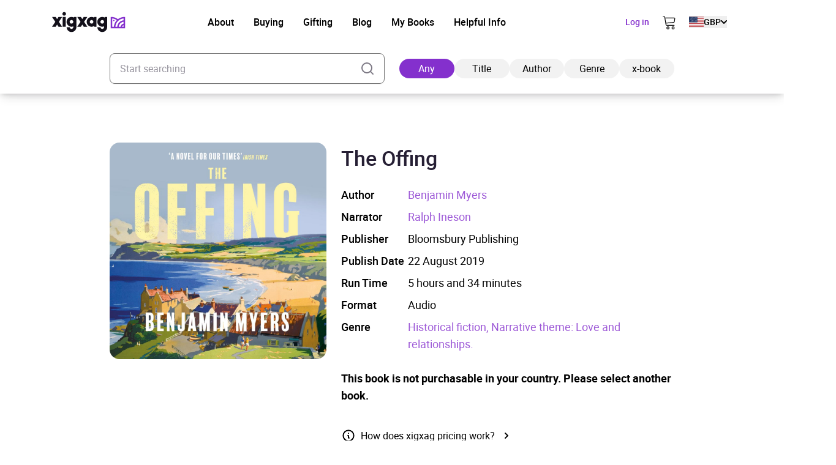

--- FILE ---
content_type: text/html; charset=UTF-8
request_url: https://xigxag.co.uk/audiobook/the-offing-9781526617767/
body_size: 28404
content:
<!DOCTYPE html>
<html lang="en" dir="ltr">
	<head>
		<meta charset="UTF-8">

		<meta name="viewport" content="width=device-width, initial-scale=1">

		<meta http-equiv="X-UA-Compatible" content="IE=edge">

		<link rel="profile" href="https://gmpg.org/xfn/11">
		<link rel="pingback" href="https://xigxag.co.uk/xmlrpc.php">
		<link href="https://storage.googleapis.com" rel="preconnect" crossorigin>

		<!--- Preload LCP --->
		<link 
			rel="preload" 
			as="image" 
			href="https://xigxag.co.uk/wp-content/smush-webp/2024/11/xigxag-homescreen-tablet-778x1024.jpg.webp" 
			imagesrcset="https://xigxag.co.uk/wp-content/smush-webp/2024/11/xigxag-homescreen-tablet-778x1024.jpg.webp 778w, https://xigxag.co.uk/wp-content/smush-webp/2024/11/xigxag-homescreen-tablet-228x300.jpg.webp 228w, https://xigxag.co.uk/wp-content/smush-webp/2024/11/xigxag-homescreen-tablet-768x1011.jpg.webp 768w, https://xigxag.co.uk/wp-content/uploads/2024/11/xigxag-homescreen-tablet.jpg 800w"
			imagesizes="(max-width: 778px) 100vw, 778px"
		>

		<!--- HREFLANG tags -->
		<link rel="alternate" hreflang="x-default" href="https://xigxag.co.uk/audiobook/the-offing-9781526617767" />
		<link rel="alternate" hreflang="en" href="https://xigxag.co.uk/audiobook/the-offing-9781526617767?country_code=GB" />
					<link rel="alternate" hreflang="en-GB" href="https://xigxag.co.uk/audiobook/the-offing-9781526617767?country_code=GB" />
					<link rel="alternate" hreflang="en-AU" href="https://xigxag.co.uk/audiobook/the-offing-9781526617767?country_code=AU" />
					<link rel="alternate" hreflang="en-AT" href="https://xigxag.co.uk/audiobook/the-offing-9781526617767?country_code=AT" />
					<link rel="alternate" hreflang="en-BE" href="https://xigxag.co.uk/audiobook/the-offing-9781526617767?country_code=BE" />
					<link rel="alternate" hreflang="en-CA" href="https://xigxag.co.uk/audiobook/the-offing-9781526617767?country_code=CA" />
					<link rel="alternate" hreflang="en-CY" href="https://xigxag.co.uk/audiobook/the-offing-9781526617767?country_code=CY" />
					<link rel="alternate" hreflang="en-CZ" href="https://xigxag.co.uk/audiobook/the-offing-9781526617767?country_code=CZ" />
					<link rel="alternate" hreflang="en-DK" href="https://xigxag.co.uk/audiobook/the-offing-9781526617767?country_code=DK" />
					<link rel="alternate" hreflang="en-FI" href="https://xigxag.co.uk/audiobook/the-offing-9781526617767?country_code=FI" />
					<link rel="alternate" hreflang="en-FR" href="https://xigxag.co.uk/audiobook/the-offing-9781526617767?country_code=FR" />
					<link rel="alternate" hreflang="en-DE" href="https://xigxag.co.uk/audiobook/the-offing-9781526617767?country_code=DE" />
					<link rel="alternate" hreflang="en-GR" href="https://xigxag.co.uk/audiobook/the-offing-9781526617767?country_code=GR" />
					<link rel="alternate" hreflang="en-HK" href="https://xigxag.co.uk/audiobook/the-offing-9781526617767?country_code=HK" />
					<link rel="alternate" hreflang="en-HU" href="https://xigxag.co.uk/audiobook/the-offing-9781526617767?country_code=HU" />
					<link rel="alternate" hreflang="en-IE" href="https://xigxag.co.uk/audiobook/the-offing-9781526617767?country_code=IE" />
					<link rel="alternate" hreflang="en-IL" href="https://xigxag.co.uk/audiobook/the-offing-9781526617767?country_code=IL" />
					<link rel="alternate" hreflang="en-IT" href="https://xigxag.co.uk/audiobook/the-offing-9781526617767?country_code=IT" />
					<link rel="alternate" hreflang="en-JP" href="https://xigxag.co.uk/audiobook/the-offing-9781526617767?country_code=JP" />
					<link rel="alternate" hreflang="en-LU" href="https://xigxag.co.uk/audiobook/the-offing-9781526617767?country_code=LU" />
					<link rel="alternate" hreflang="en-MX" href="https://xigxag.co.uk/audiobook/the-offing-9781526617767?country_code=MX" />
					<link rel="alternate" hreflang="en-NL" href="https://xigxag.co.uk/audiobook/the-offing-9781526617767?country_code=NL" />
					<link rel="alternate" hreflang="en-NZ" href="https://xigxag.co.uk/audiobook/the-offing-9781526617767?country_code=NZ" />
					<link rel="alternate" hreflang="en-NO" href="https://xigxag.co.uk/audiobook/the-offing-9781526617767?country_code=NO" />
					<link rel="alternate" hreflang="en-PK" href="https://xigxag.co.uk/audiobook/the-offing-9781526617767?country_code=PK" />
					<link rel="alternate" hreflang="en-PL" href="https://xigxag.co.uk/audiobook/the-offing-9781526617767?country_code=PL" />
					<link rel="alternate" hreflang="en-PT" href="https://xigxag.co.uk/audiobook/the-offing-9781526617767?country_code=PT" />
					<link rel="alternate" hreflang="en-RS" href="https://xigxag.co.uk/audiobook/the-offing-9781526617767?country_code=RS" />
					<link rel="alternate" hreflang="en-SG" href="https://xigxag.co.uk/audiobook/the-offing-9781526617767?country_code=SG" />
					<link rel="alternate" hreflang="en-ZA" href="https://xigxag.co.uk/audiobook/the-offing-9781526617767?country_code=ZA" />
					<link rel="alternate" hreflang="en-ES" href="https://xigxag.co.uk/audiobook/the-offing-9781526617767?country_code=ES" />
					<link rel="alternate" hreflang="en-SE" href="https://xigxag.co.uk/audiobook/the-offing-9781526617767?country_code=SE" />
					<link rel="alternate" hreflang="en-CH" href="https://xigxag.co.uk/audiobook/the-offing-9781526617767?country_code=CH" />
					<link rel="alternate" hreflang="en-TR" href="https://xigxag.co.uk/audiobook/the-offing-9781526617767?country_code=TR" />
					<link rel="alternate" hreflang="en-US" href="https://xigxag.co.uk/audiobook/the-offing-9781526617767?country_code=US" />
		
		<!--Favicons -->
<link rel="apple-touch-icon-precomposed" sizes="57x57" 		href="https://xigxag.co.uk/wp-content/themes/wordpress/assets/dist/imgs/favicons/apple-touch-icon-57x57.png"/>
<link rel="apple-touch-icon-precomposed" sizes="114x114" 	href="https://xigxag.co.uk/wp-content/themes/wordpress/assets/dist/imgs/favicons/apple-touch-icon-114x114.png">
<link rel="apple-touch-icon-precomposed" sizes="72x72" 		href="https://xigxag.co.uk/wp-content/themes/wordpress/assets/dist/imgs/favicons/apple-touch-icon-72x72.png"/>
<link rel="apple-touch-icon-precomposed" sizes="144x144" 	href="https://xigxag.co.uk/wp-content/themes/wordpress/assets/dist/imgs/favicons/apple-touch-icon-144x144.png"/>
<link rel="apple-touch-icon-precomposed" sizes="60x60" 		href="https://xigxag.co.uk/wp-content/themes/wordpress/assets/dist/imgs/favicons/apple-touch-icon-60x60.png"/>
<link rel="apple-touch-icon-precomposed" sizes="120x120" 	href="https://xigxag.co.uk/wp-content/themes/wordpress/assets/dist/imgs/favicons/apple-touch-icon-120x120.png"/>
<link rel="apple-touch-icon-precomposed" sizes="76x76" 		href="https://xigxag.co.uk/wp-content/themes/wordpress/assets/dist/imgs/favicons/apple-touch-icon-76x76.png"/>
<link rel="apple-touch-icon-precomposed" sizes="152x152" 	href="https://xigxag.co.uk/wp-content/themes/wordpress/assets/dist/imgs/favicons/apple-touch-icon-152x152.png"/>
<link rel="icon" type="image/png" href="https://xigxag.co.uk/wp-content/themes/wordpress/assets/dist/imgs/favicons/favicon-196x196.png" sizes="196x196" />
<link rel="icon" type="image/png" href="https://xigxag.co.uk/wp-content/themes/wordpress/assets/dist/imgs/favicons/favicon-96x96.png" sizes="96x96"/>
<link rel="icon" type="image/png" href="https://xigxag.co.uk/wp-content/themes/wordpress/assets/dist/imgs/favicons/favicon-32x32.png" sizes="32x32" />
<link rel="icon" type="image/png" href="https://xigxag.co.uk/wp-content/themes/wordpress/assets/dist/imgs/favicons/favicon-16x16.png" sizes="16x16" />
<link rel="icon" type="image/png" href="https://xigxag.co.uk/wp-content/themes/wordpress/assets/dist/imgs/favicons/favicon-128.png" sizes="128x128" />
<meta name="application-name" content="&nbsp;"/>
<meta name="msapplication-TileColor" content="#FFFFFF" />
<meta name="msapplication-TileImage" 			content="https://xigxag.co.uk/wp-content/themes/wordpress/assets/dist/imgs/favicons/mstile-144x144.png"/>
<meta name="msapplication-square70x70logo" 		content="https://xigxag.co.uk/wp-content/themes/wordpress/assets/dist/imgs/favicons/mstile-70x70.png" />
<meta name="msapplication-square150x150logo" 	content="https://xigxag.co.uk/wp-content/themes/wordpress/assets/dist/imgs/favicons/mstile-150x150.png" />
<meta name="msapplication-wide310x150logo" 		content="https://xigxag.co.uk/wp-content/themes/wordpress/assets/dist/imgs/favicons/mstile-310x150.png" />
<meta name="msapplication-square310x310logo" 	content="https://xigxag.co.uk/wp-content/themes/wordpress/assets/dist/imgs/favicons/mstile-310x310.png"/>

		<meta name='robots' content='index, follow, max-image-preview:large, max-snippet:-1, max-video-preview:-1' />
	<style>img:is([sizes="auto" i], [sizes^="auto," i]) { contain-intrinsic-size: 3000px 1500px }</style>
	
	<!-- This site is optimized with the Yoast SEO plugin v26.3 - https://yoast.com/wordpress/plugins/seo/ -->
	<title>The Offing Audiobook - xigxag</title>
	<meta name="description" content="Bloomsbury presents The Offing by Benjamin Myers, read by Ralph Ineson. FROM THE WALTER SCOTT PRIZE-WINNING AUTHOR OF THE GALLOWS POLE COMES A POWERFUL NEW NOVELA TIMES BOOK OF THE YEAR_______________________ ‘What a radical thing, these days, to have written a book so full of warmth and kindness &#8230; Gorgeous’ – Max Porter, author of [&hellip;]" />
	<link rel="canonical" href="https://xigxag.co.uk/audiobook/the-offing-9781526617767/?country_code=US" />
	<meta property="og:locale" content="en_US" />
	<meta property="og:type" content="article" />
	<meta property="og:title" content="The Offing Audiobook - xigxag" />
	<meta property="og:description" content="Bloomsbury presents The Offing by Benjamin Myers, read by Ralph Ineson. FROM THE WALTER SCOTT PRIZE-WINNING AUTHOR OF THE GALLOWS POLE COMES A POWERFUL NEW NOVELA TIMES BOOK OF THE YEAR_______________________ ‘What a radical thing, these days, to have written a book so full of warmth and kindness &#8230; Gorgeous’ – Max Porter, author of [&hellip;]" />
	<meta property="og:url" content="https://xigxag.co.uk/audiobook/the-offing-9781526617767/?country_code=US" />
	<meta property="og:site_name" content="xigxag" />
	<meta property="article:publisher" content="https://www.facebook.com/xigxaguk" />
	<meta property="article:modified_time" content="2026-01-19T10:55:05+00:00" />
	<meta property="og:image" content="https://xigxag.co.uk/wp-content/uploads/2022/02/full_color_v.jpg" />
	<meta property="og:image:width" content="1000" />
	<meta property="og:image:height" content="782" />
	<meta property="og:image:type" content="image/jpeg" />
	<meta name="twitter:card" content="summary_large_image" />
	<meta name="twitter:site" content="@xigxag5" />
	<meta name="twitter:label1" content="Est. reading time" />
	<meta name="twitter:data1" content="1 minute" />
	<script type="application/ld+json" class="yoast-schema-graph">{"@context":"https://schema.org","@graph":[{"@type":"WebPage","@id":"https://xigxag.co.uk/audiobook/the-offing-9781526617767/","url":"https://xigxag.co.uk/audiobook/the-offing-9781526617767/","name":"The Offing Audiobook - xigxag","isPartOf":{"@id":"https://xigxag.co.uk/#website"},"datePublished":"2023-12-20T05:09:21+00:00","dateModified":"2026-01-19T10:55:05+00:00","breadcrumb":{"@id":"https://xigxag.co.uk/audiobook/the-offing-9781526617767/#breadcrumb"},"inLanguage":"en-US","potentialAction":[{"@type":"ReadAction","target":["https://xigxag.co.uk/audiobook/the-offing-9781526617767/"]}]},{"@type":"BreadcrumbList","@id":"https://xigxag.co.uk/audiobook/the-offing-9781526617767/#breadcrumb","itemListElement":[{"@type":"ListItem","position":1,"name":"Home","item":"https://xigxag.co.uk/"},{"@type":"ListItem","position":2,"name":"The Offing"}]},{"@type":"WebSite","@id":"https://xigxag.co.uk/#website","url":"https://xigxag.co.uk/","name":"xigxag","description":"","publisher":{"@id":"https://xigxag.co.uk/#organization"},"potentialAction":[{"@type":"SearchAction","target":{"@type":"EntryPoint","urlTemplate":"https://xigxag.co.uk/?s={search_term_string}"},"query-input":{"@type":"PropertyValueSpecification","valueRequired":true,"valueName":"search_term_string"}}],"inLanguage":"en-US"},{"@type":"Organization","@id":"https://xigxag.co.uk/#organization","name":"xigxag","url":"https://xigxag.co.uk/","logo":{"@type":"ImageObject","inLanguage":"en-US","@id":"https://xigxag.co.uk/#/schema/logo/image/","url":"https://xigxag.co.uk/wp-content/uploads/2021/10/full_color_v.png","contentUrl":"https://xigxag.co.uk/wp-content/uploads/2021/10/full_color_v.png","width":6000,"height":4689,"caption":"xigxag"},"image":{"@id":"https://xigxag.co.uk/#/schema/logo/image/"},"sameAs":["https://www.facebook.com/xigxaguk","https://x.com/xigxag5","https://www.instagram.com/xigxag_official/","https://www.linkedin.com/company/xigxag"]}]}</script>
	<!-- / Yoast SEO plugin. -->


<link rel='dns-prefetch' href='//cdn.jsdelivr.net' />
		<style>
			.lazyload,
			.lazyloading {
				max-width: 100%;
			}
		</style>
		<script type="text/javascript">
/* <![CDATA[ */
window._wpemojiSettings = {"baseUrl":"https:\/\/s.w.org\/images\/core\/emoji\/16.0.1\/72x72\/","ext":".png","svgUrl":"https:\/\/s.w.org\/images\/core\/emoji\/16.0.1\/svg\/","svgExt":".svg","source":{"concatemoji":"https:\/\/xigxag.co.uk\/wp-includes\/js\/wp-emoji-release.min.js?ver=6.8.3"}};
/*! This file is auto-generated */
!function(s,n){var o,i,e;function c(e){try{var t={supportTests:e,timestamp:(new Date).valueOf()};sessionStorage.setItem(o,JSON.stringify(t))}catch(e){}}function p(e,t,n){e.clearRect(0,0,e.canvas.width,e.canvas.height),e.fillText(t,0,0);var t=new Uint32Array(e.getImageData(0,0,e.canvas.width,e.canvas.height).data),a=(e.clearRect(0,0,e.canvas.width,e.canvas.height),e.fillText(n,0,0),new Uint32Array(e.getImageData(0,0,e.canvas.width,e.canvas.height).data));return t.every(function(e,t){return e===a[t]})}function u(e,t){e.clearRect(0,0,e.canvas.width,e.canvas.height),e.fillText(t,0,0);for(var n=e.getImageData(16,16,1,1),a=0;a<n.data.length;a++)if(0!==n.data[a])return!1;return!0}function f(e,t,n,a){switch(t){case"flag":return n(e,"\ud83c\udff3\ufe0f\u200d\u26a7\ufe0f","\ud83c\udff3\ufe0f\u200b\u26a7\ufe0f")?!1:!n(e,"\ud83c\udde8\ud83c\uddf6","\ud83c\udde8\u200b\ud83c\uddf6")&&!n(e,"\ud83c\udff4\udb40\udc67\udb40\udc62\udb40\udc65\udb40\udc6e\udb40\udc67\udb40\udc7f","\ud83c\udff4\u200b\udb40\udc67\u200b\udb40\udc62\u200b\udb40\udc65\u200b\udb40\udc6e\u200b\udb40\udc67\u200b\udb40\udc7f");case"emoji":return!a(e,"\ud83e\udedf")}return!1}function g(e,t,n,a){var r="undefined"!=typeof WorkerGlobalScope&&self instanceof WorkerGlobalScope?new OffscreenCanvas(300,150):s.createElement("canvas"),o=r.getContext("2d",{willReadFrequently:!0}),i=(o.textBaseline="top",o.font="600 32px Arial",{});return e.forEach(function(e){i[e]=t(o,e,n,a)}),i}function t(e){var t=s.createElement("script");t.src=e,t.defer=!0,s.head.appendChild(t)}"undefined"!=typeof Promise&&(o="wpEmojiSettingsSupports",i=["flag","emoji"],n.supports={everything:!0,everythingExceptFlag:!0},e=new Promise(function(e){s.addEventListener("DOMContentLoaded",e,{once:!0})}),new Promise(function(t){var n=function(){try{var e=JSON.parse(sessionStorage.getItem(o));if("object"==typeof e&&"number"==typeof e.timestamp&&(new Date).valueOf()<e.timestamp+604800&&"object"==typeof e.supportTests)return e.supportTests}catch(e){}return null}();if(!n){if("undefined"!=typeof Worker&&"undefined"!=typeof OffscreenCanvas&&"undefined"!=typeof URL&&URL.createObjectURL&&"undefined"!=typeof Blob)try{var e="postMessage("+g.toString()+"("+[JSON.stringify(i),f.toString(),p.toString(),u.toString()].join(",")+"));",a=new Blob([e],{type:"text/javascript"}),r=new Worker(URL.createObjectURL(a),{name:"wpTestEmojiSupports"});return void(r.onmessage=function(e){c(n=e.data),r.terminate(),t(n)})}catch(e){}c(n=g(i,f,p,u))}t(n)}).then(function(e){for(var t in e)n.supports[t]=e[t],n.supports.everything=n.supports.everything&&n.supports[t],"flag"!==t&&(n.supports.everythingExceptFlag=n.supports.everythingExceptFlag&&n.supports[t]);n.supports.everythingExceptFlag=n.supports.everythingExceptFlag&&!n.supports.flag,n.DOMReady=!1,n.readyCallback=function(){n.DOMReady=!0}}).then(function(){return e}).then(function(){var e;n.supports.everything||(n.readyCallback(),(e=n.source||{}).concatemoji?t(e.concatemoji):e.wpemoji&&e.twemoji&&(t(e.twemoji),t(e.wpemoji)))}))}((window,document),window._wpemojiSettings);
/* ]]> */
</script>
<style id='wp-emoji-styles-inline-css' type='text/css'>

	img.wp-smiley, img.emoji {
		display: inline !important;
		border: none !important;
		box-shadow: none !important;
		height: 1em !important;
		width: 1em !important;
		margin: 0 0.07em !important;
		vertical-align: -0.1em !important;
		background: none !important;
		padding: 0 !important;
	}
</style>
<link rel='stylesheet' id='wp-block-library-css' href='https://xigxag.co.uk/wp-includes/css/dist/block-library/style.min.css?ver=6.8.3' type='text/css' media='all' />
<style id='classic-theme-styles-inline-css' type='text/css'>
/*! This file is auto-generated */
.wp-block-button__link{color:#fff;background-color:#32373c;border-radius:9999px;box-shadow:none;text-decoration:none;padding:calc(.667em + 2px) calc(1.333em + 2px);font-size:1.125em}.wp-block-file__button{background:#32373c;color:#fff;text-decoration:none}
</style>
<style id='global-styles-inline-css' type='text/css'>
:root{--wp--preset--aspect-ratio--square: 1;--wp--preset--aspect-ratio--4-3: 4/3;--wp--preset--aspect-ratio--3-4: 3/4;--wp--preset--aspect-ratio--3-2: 3/2;--wp--preset--aspect-ratio--2-3: 2/3;--wp--preset--aspect-ratio--16-9: 16/9;--wp--preset--aspect-ratio--9-16: 9/16;--wp--preset--color--black: #000000;--wp--preset--color--cyan-bluish-gray: #abb8c3;--wp--preset--color--white: #FFFFFF;--wp--preset--color--pale-pink: #f78da7;--wp--preset--color--vivid-red: #cf2e2e;--wp--preset--color--luminous-vivid-orange: #ff6900;--wp--preset--color--luminous-vivid-amber: #fcb900;--wp--preset--color--light-green-cyan: #7bdcb5;--wp--preset--color--vivid-green-cyan: #00d084;--wp--preset--color--pale-cyan-blue: #8ed1fc;--wp--preset--color--vivid-cyan-blue: #0693e3;--wp--preset--color--vivid-purple: #9b51e0;--wp--preset--color--transparent: transparent;--wp--preset--color--gray-100: #D2D4D5;--wp--preset--color--steel-grey-50: #F2F2F2;--wp--preset--color--pale-grey: #F8F8F8;--wp--preset--color--steel-grey-500: #261F34;--wp--preset--color--steel-grey-900: #251F33;--wp--preset--color--purple-heart-500: #8430CD;--wp--preset--color--ming-500: #387780;--wp--preset--color--success-500: #4CAF50;--wp--preset--color--warning-500: #F59E0B;--wp--preset--color--error-500: #EF4444;--wp--preset--color--error-700: #E32812;--wp--preset--gradient--vivid-cyan-blue-to-vivid-purple: linear-gradient(135deg,rgba(6,147,227,1) 0%,rgb(155,81,224) 100%);--wp--preset--gradient--light-green-cyan-to-vivid-green-cyan: linear-gradient(135deg,rgb(122,220,180) 0%,rgb(0,208,130) 100%);--wp--preset--gradient--luminous-vivid-amber-to-luminous-vivid-orange: linear-gradient(135deg,rgba(252,185,0,1) 0%,rgba(255,105,0,1) 100%);--wp--preset--gradient--luminous-vivid-orange-to-vivid-red: linear-gradient(135deg,rgba(255,105,0,1) 0%,rgb(207,46,46) 100%);--wp--preset--gradient--very-light-gray-to-cyan-bluish-gray: linear-gradient(135deg,rgb(238,238,238) 0%,rgb(169,184,195) 100%);--wp--preset--gradient--cool-to-warm-spectrum: linear-gradient(135deg,rgb(74,234,220) 0%,rgb(151,120,209) 20%,rgb(207,42,186) 40%,rgb(238,44,130) 60%,rgb(251,105,98) 80%,rgb(254,248,76) 100%);--wp--preset--gradient--blush-light-purple: linear-gradient(135deg,rgb(255,206,236) 0%,rgb(152,150,240) 100%);--wp--preset--gradient--blush-bordeaux: linear-gradient(135deg,rgb(254,205,165) 0%,rgb(254,45,45) 50%,rgb(107,0,62) 100%);--wp--preset--gradient--luminous-dusk: linear-gradient(135deg,rgb(255,203,112) 0%,rgb(199,81,192) 50%,rgb(65,88,208) 100%);--wp--preset--gradient--pale-ocean: linear-gradient(135deg,rgb(255,245,203) 0%,rgb(182,227,212) 50%,rgb(51,167,181) 100%);--wp--preset--gradient--electric-grass: linear-gradient(135deg,rgb(202,248,128) 0%,rgb(113,206,126) 100%);--wp--preset--gradient--midnight: linear-gradient(135deg,rgb(2,3,129) 0%,rgb(40,116,252) 100%);--wp--preset--font-size--small: 13px;--wp--preset--font-size--medium: clamp(14px, 0.875rem + ((1vw - 3.2px) * 0.469), 20px);--wp--preset--font-size--large: clamp(22.041px, 1.378rem + ((1vw - 3.2px) * 1.091), 36px);--wp--preset--font-size--x-large: clamp(25.014px, 1.563rem + ((1vw - 3.2px) * 1.327), 42px);--wp--preset--font-size--xs: clamp(1rem, 1rem + ((1vw - 0.2rem) * 1), 1rem);--wp--preset--font-size--sm: clamp(0.75rem, 0.75rem + ((1vw - 0.2rem) * 0.156), 0.875rem);--wp--preset--font-size--base: clamp(0.875rem, 0.875rem + ((1vw - 0.2rem) * 0.156), 1rem);--wp--preset--font-size--lg: clamp(1rem, 1rem + ((1vw - 0.2rem) * 0.156), 1.125rem);--wp--preset--font-size--xl: clamp(1.125rem, 1.125rem + ((1vw - 0.2rem) * 0.156), 1.25rem);--wp--preset--font-size--2-xl: clamp(1.25rem, 1.25rem + ((1vw - 0.2rem) * 0.313), 1.5rem);--wp--preset--font-size--3-xl: clamp(1.5rem, 1.5rem + ((1vw - 0.2rem) * 0.469), 1.875rem);--wp--preset--font-size--4-xl: clamp(1.875rem, 1.875rem + ((1vw - 0.2rem) * 0.469), 2.25rem);--wp--preset--font-size--5-xl: clamp(2.25rem, 2.25rem + ((1vw - 0.2rem) * 0.938), 3rem);--wp--preset--font-size--6-xl: clamp(3rem, 3rem + ((1vw - 0.2rem) * 0.938), 3.75rem);--wp--preset--font-size--7-xl: clamp(3.75rem, 3.75rem + ((1vw - 0.2rem) * 0.938), 4.5rem);--wp--preset--font-family--roboto: roboto;--wp--preset--spacing--20: 0.44rem;--wp--preset--spacing--30: 0.67rem;--wp--preset--spacing--40: 1rem;--wp--preset--spacing--50: 1.5rem;--wp--preset--spacing--60: 2.25rem;--wp--preset--spacing--70: 3.38rem;--wp--preset--spacing--80: 5.06rem;--wp--preset--spacing--xs: 0.5rem;--wp--preset--spacing--sm: 1rem;--wp--preset--spacing--md: 1.5rem;--wp--preset--spacing--lg: 2rem;--wp--preset--spacing--xl: 3rem;--wp--preset--spacing--2-xl: 4rem;--wp--preset--spacing--3-xl: 5rem;--wp--preset--spacing--4-xl: 7rem;--wp--preset--spacing--5-xl: 10rem;--wp--preset--spacing--6-xl: 14rem;--wp--preset--spacing--7-xl: 17.5rem;--wp--preset--shadow--natural: 6px 6px 9px rgba(0, 0, 0, 0.2);--wp--preset--shadow--deep: 12px 12px 50px rgba(0, 0, 0, 0.4);--wp--preset--shadow--sharp: 6px 6px 0px rgba(0, 0, 0, 0.2);--wp--preset--shadow--outlined: 6px 6px 0px -3px rgba(255, 255, 255, 1), 6px 6px rgba(0, 0, 0, 1);--wp--preset--shadow--crisp: 6px 6px 0px rgba(0, 0, 0, 1);}:where(.is-layout-flex){gap: 0.5em;}:where(.is-layout-grid){gap: 0.5em;}body .is-layout-flex{display: flex;}.is-layout-flex{flex-wrap: wrap;align-items: center;}.is-layout-flex > :is(*, div){margin: 0;}body .is-layout-grid{display: grid;}.is-layout-grid > :is(*, div){margin: 0;}:where(.wp-block-columns.is-layout-flex){gap: 2em;}:where(.wp-block-columns.is-layout-grid){gap: 2em;}:where(.wp-block-post-template.is-layout-flex){gap: 1.25em;}:where(.wp-block-post-template.is-layout-grid){gap: 1.25em;}.has-black-color{color: var(--wp--preset--color--black) !important;}.has-cyan-bluish-gray-color{color: var(--wp--preset--color--cyan-bluish-gray) !important;}.has-white-color{color: var(--wp--preset--color--white) !important;}.has-pale-pink-color{color: var(--wp--preset--color--pale-pink) !important;}.has-vivid-red-color{color: var(--wp--preset--color--vivid-red) !important;}.has-luminous-vivid-orange-color{color: var(--wp--preset--color--luminous-vivid-orange) !important;}.has-luminous-vivid-amber-color{color: var(--wp--preset--color--luminous-vivid-amber) !important;}.has-light-green-cyan-color{color: var(--wp--preset--color--light-green-cyan) !important;}.has-vivid-green-cyan-color{color: var(--wp--preset--color--vivid-green-cyan) !important;}.has-pale-cyan-blue-color{color: var(--wp--preset--color--pale-cyan-blue) !important;}.has-vivid-cyan-blue-color{color: var(--wp--preset--color--vivid-cyan-blue) !important;}.has-vivid-purple-color{color: var(--wp--preset--color--vivid-purple) !important;}.has-black-background-color{background-color: var(--wp--preset--color--black) !important;}.has-cyan-bluish-gray-background-color{background-color: var(--wp--preset--color--cyan-bluish-gray) !important;}.has-white-background-color{background-color: var(--wp--preset--color--white) !important;}.has-pale-pink-background-color{background-color: var(--wp--preset--color--pale-pink) !important;}.has-vivid-red-background-color{background-color: var(--wp--preset--color--vivid-red) !important;}.has-luminous-vivid-orange-background-color{background-color: var(--wp--preset--color--luminous-vivid-orange) !important;}.has-luminous-vivid-amber-background-color{background-color: var(--wp--preset--color--luminous-vivid-amber) !important;}.has-light-green-cyan-background-color{background-color: var(--wp--preset--color--light-green-cyan) !important;}.has-vivid-green-cyan-background-color{background-color: var(--wp--preset--color--vivid-green-cyan) !important;}.has-pale-cyan-blue-background-color{background-color: var(--wp--preset--color--pale-cyan-blue) !important;}.has-vivid-cyan-blue-background-color{background-color: var(--wp--preset--color--vivid-cyan-blue) !important;}.has-vivid-purple-background-color{background-color: var(--wp--preset--color--vivid-purple) !important;}.has-black-border-color{border-color: var(--wp--preset--color--black) !important;}.has-cyan-bluish-gray-border-color{border-color: var(--wp--preset--color--cyan-bluish-gray) !important;}.has-white-border-color{border-color: var(--wp--preset--color--white) !important;}.has-pale-pink-border-color{border-color: var(--wp--preset--color--pale-pink) !important;}.has-vivid-red-border-color{border-color: var(--wp--preset--color--vivid-red) !important;}.has-luminous-vivid-orange-border-color{border-color: var(--wp--preset--color--luminous-vivid-orange) !important;}.has-luminous-vivid-amber-border-color{border-color: var(--wp--preset--color--luminous-vivid-amber) !important;}.has-light-green-cyan-border-color{border-color: var(--wp--preset--color--light-green-cyan) !important;}.has-vivid-green-cyan-border-color{border-color: var(--wp--preset--color--vivid-green-cyan) !important;}.has-pale-cyan-blue-border-color{border-color: var(--wp--preset--color--pale-cyan-blue) !important;}.has-vivid-cyan-blue-border-color{border-color: var(--wp--preset--color--vivid-cyan-blue) !important;}.has-vivid-purple-border-color{border-color: var(--wp--preset--color--vivid-purple) !important;}.has-vivid-cyan-blue-to-vivid-purple-gradient-background{background: var(--wp--preset--gradient--vivid-cyan-blue-to-vivid-purple) !important;}.has-light-green-cyan-to-vivid-green-cyan-gradient-background{background: var(--wp--preset--gradient--light-green-cyan-to-vivid-green-cyan) !important;}.has-luminous-vivid-amber-to-luminous-vivid-orange-gradient-background{background: var(--wp--preset--gradient--luminous-vivid-amber-to-luminous-vivid-orange) !important;}.has-luminous-vivid-orange-to-vivid-red-gradient-background{background: var(--wp--preset--gradient--luminous-vivid-orange-to-vivid-red) !important;}.has-very-light-gray-to-cyan-bluish-gray-gradient-background{background: var(--wp--preset--gradient--very-light-gray-to-cyan-bluish-gray) !important;}.has-cool-to-warm-spectrum-gradient-background{background: var(--wp--preset--gradient--cool-to-warm-spectrum) !important;}.has-blush-light-purple-gradient-background{background: var(--wp--preset--gradient--blush-light-purple) !important;}.has-blush-bordeaux-gradient-background{background: var(--wp--preset--gradient--blush-bordeaux) !important;}.has-luminous-dusk-gradient-background{background: var(--wp--preset--gradient--luminous-dusk) !important;}.has-pale-ocean-gradient-background{background: var(--wp--preset--gradient--pale-ocean) !important;}.has-electric-grass-gradient-background{background: var(--wp--preset--gradient--electric-grass) !important;}.has-midnight-gradient-background{background: var(--wp--preset--gradient--midnight) !important;}.has-small-font-size{font-size: var(--wp--preset--font-size--small) !important;}.has-medium-font-size{font-size: var(--wp--preset--font-size--medium) !important;}.has-large-font-size{font-size: var(--wp--preset--font-size--large) !important;}.has-x-large-font-size{font-size: var(--wp--preset--font-size--x-large) !important;}
:where(.wp-block-post-template.is-layout-flex){gap: 1.25em;}:where(.wp-block-post-template.is-layout-grid){gap: 1.25em;}
:where(.wp-block-columns.is-layout-flex){gap: 2em;}:where(.wp-block-columns.is-layout-grid){gap: 2em;}
:root :where(.wp-block-pullquote){font-size: clamp(0.984em, 0.984rem + ((1vw - 0.2em) * 0.645), 1.5em);line-height: 1.6;}
</style>
<link rel='stylesheet' id='wordpress-style-css' href='https://xigxag.co.uk/wp-content/themes/wordpress/style.css?ver=6.8.3' type='text/css' media='all' />
<link rel='stylesheet' id='cookie-consent-css-css' href='https://cdn.jsdelivr.net/npm/vanilla-cookieconsent@3.0.1/dist/cookieconsent.css?ver=21294966690' type='text/css' media='all' />
<link rel='stylesheet' id='theme-css' href='https://xigxag.co.uk/wp-content/themes/wordpress/assets/dist/css/style.css?ver=21294966690' type='text/css' media='all' />
<script type="text/javascript" id="uet-tag-script-js-extra">
/* <![CDATA[ */
var uet_tag_data = {"uet_tag_id":"149009740","enableAutoSpaTracking":"false"};
/* ]]> */
</script>
<script type="text/javascript" src="https://xigxag.co.uk/wp-content/plugins/microsoft-advertising-universal-event-tracking-uet/js/uet-tag.js?ver=1.0.0" id="uet-tag-script-js"></script>
<script type="text/javascript" src="https://xigxag.co.uk/wp-content/themes/wordpress/assets/dist/js/back-button.js?ver=21294966690" id="back-button-js"></script>
<script type="text/javascript" src="https://xigxag.co.uk/wp-content/themes/wordpress/assets/dist/js/infinite-scroll-fetch-posts.js?ver=21294966690" id="infinite-load-js"></script>
<script type="text/javascript" src="https://xigxag.co.uk/wp-content/themes/wordpress/assets/dist/js/isbn-lookup.js?ver=21294966690" id="isbn-lookup-js"></script>
<script type="text/javascript" src="https://xigxag.co.uk/wp-content/themes/wordpress/assets/dist/js/lazy-loaders.js?ver=21294966690" id="lazy-loaders-js"></script>
<script type="text/javascript" src="https://xigxag.co.uk/wp-content/themes/wordpress/assets/dist/js/pixel-events.js?ver=21294966690" id="pixel-events-js"></script>
<link rel="https://api.w.org/" href="https://xigxag.co.uk/wp-json/" /><link rel="alternate" title="JSON" type="application/json" href="https://xigxag.co.uk/wp-json/wp/v2/api/books/176158" /><link rel="EditURI" type="application/rsd+xml" title="RSD" href="https://xigxag.co.uk/xmlrpc.php?rsd" />
<meta name="generator" content="WordPress 6.8.3" />
<link rel='shortlink' href='https://xigxag.co.uk/?p=176158' />
<link rel="alternate" title="oEmbed (JSON)" type="application/json+oembed" href="https://xigxag.co.uk/wp-json/oembed/1.0/embed?url=https%3A%2F%2Fxigxag.co.uk%2Faudiobook%2Fthe-offing-9781526617767%2F" />
<link rel="alternate" title="oEmbed (XML)" type="text/xml+oembed" href="https://xigxag.co.uk/wp-json/oembed/1.0/embed?url=https%3A%2F%2Fxigxag.co.uk%2Faudiobook%2Fthe-offing-9781526617767%2F&#038;format=xml" />
		<script>
			document.documentElement.className = document.documentElement.className.replace('no-js', 'js');
		</script>
				<style>
			.no-js img.lazyload {
				display: none;
			}

			figure.wp-block-image img.lazyloading {
				min-width: 150px;
			}

			.lazyload,
			.lazyloading {
				--smush-placeholder-width: 100px;
				--smush-placeholder-aspect-ratio: 1/1;
				width: var(--smush-image-width, var(--smush-placeholder-width)) !important;
				aspect-ratio: var(--smush-image-aspect-ratio, var(--smush-placeholder-aspect-ratio)) !important;
			}

						.lazyload, .lazyloading {
				opacity: 0;
			}

			.lazyloaded {
				opacity: 1;
				transition: opacity 400ms;
				transition-delay: 0ms;
			}

					</style>
					<script type="application/ld+json">
				[{"@context":"https:\/\/schema.org","@type":"Audiobook","@id":"https:\/\/xigxag.co.uk\/audiobook\/the-offing-9781526617767\/","url":"https:\/\/xigxag.co.uk\/audiobook\/the-offing-9781526617767\/","author":{"@type":"Person","name":"Benjamin Myers"},"datePublished":"22\/08\/2019","image":"https:\/\/storage.googleapis.com\/xigxag-live.appspot.com\/9781526617767\/9781526617767_cover_resized.jpg","isbn":"9781526617767","name":"The Offing","publisher":{"@type":"Organization","name":"Bloomsbury Publishing"},"readBy":{"@type":"Person","name":"Ralph Ineson"},"duration":"","description":"","offers":[{"@type":"Offer","availability":"https:\/\/schema.org\/InStock","price":"15.99","priceCurrency":"AUD"},{"@type":"Offer","availability":"https:\/\/schema.org\/InStock","price":"7.99","priceCurrency":"GBP"},{"@type":"Offer","availability":"https:\/\/schema.org\/InStock","price":"9.95","priceCurrency":"EUR"}]}]			</script>
			<script type="application/ld+json">
				[{"@context":"https:\/\/schema.org","@type":"Product","additionalType":"http:\/\/www.productontology.org\/id\/Audiobook","productID":"9781526617767","name":"The Offing","image":"https:\/\/storage.googleapis.com\/xigxag-live.appspot.com\/9781526617767\/9781526617767_cover_resized.jpg","sku":"9781526617767","brand":"Bloomsbury Publishing","offers":[{"@type":"Offer","availability":"https:\/\/schema.org\/InStock","price":"15.99","priceCurrency":"AUD"},{"@type":"Offer","availability":"https:\/\/schema.org\/InStock","price":"7.99","priceCurrency":"GBP"},{"@type":"Offer","availability":"https:\/\/schema.org\/InStock","price":"9.95","priceCurrency":"EUR"}]}]			</script>
		
		<script>
			//site URL for the js endpoints
			const homeURL = "https://xigxag.co.uk";
		</script>

		<script>
			// Why do we set up "gtag" when we could push to the dataLayer itself?
			// Well, the gtag function only allows you to push, nothing more.
			// This is meant to help avoid accidents when modifying the dataLayer directly.
			window.dataLayer = window.dataLayer || [];

			function gtag() {
				dataLayer.push(arguments);
			}

			// Setup Gtag consent with the default of "denied"
			gtag('consent', 'default', {
				'ad_user_data': 'denied',
				'ad_personalization': 'denied',
				'ad_storage': 'denied',
				'analytics_storage': 'denied',
				'wait_for_update': 500,
			});
		</script>

		<!-- Start Google Tag Manager -->
					<script>
				(function(w, d, s, l, i) {
					w[l] = w[l] || [];
					w[l].push({
						'gtm.start': new Date().getTime(),
						event: 'gtm.js'
					});
					var f = d.getElementsByTagName(s)[0],
						j = d.createElement(s),
						dl = l != 'dataLayer' ? '&l=' + l : '';
					j.async = true;
					j.src =
						'https://www.googletagmanager.com/gtm.js?id=' + i + dl;
					f.parentNode.insertBefore(j, f);
				})(window, document, 'script', 'dataLayer', 'GTM-MTPVZ8B');
			</script>
				<!-- End Google Tag Manager -->

		<!-- Facebook Pixel Code -->
					<script>
				!function(f,b,e,v,n,t,s)
				{if(f.fbq)return;n=f.fbq=function(){n.callMethod?
				n.callMethod.apply(n,arguments):n.queue.push(arguments)};
				if(!f._fbq)f._fbq=n;n.push=n;n.loaded=!0;n.version='2.0';
				n.queue=[];t=b.createElement(e);t.async=!0;
				t.src=v;s=b.getElementsByTagName(e)[0];
				s.parentNode.insertBefore(t,s)}(window,document,'script',
				'https://connect.facebook.net/en_US/fbevents.js');
				fbq('init', '379622309759354');
				fbq('track', 'PageView');
			</script>
			<noscript>
				<img height="1" width="1" src="https://www.facebook.com/tr?id=379622309759354&ev=PageView&noscript=1"/>
			</noscript>
				<!-- End Facebook Pixel Code -->

		<!-- Facebook domain verification code -->
					<meta name="facebook-domain-verification" content="i99y4748durgr05ze3k943levu9q58"/>
				<!-- End Facebook domain verification code -->
	</head>
	<body 
		class="wp-singular book-template-default single single-book postid-176158 wp-theme-wordpress min-h-screen flex flex-col font-roboto antialiased frontend"		v-scope
		@vue:mounted="mounted();"
	>
		<!-- Start Google Tag Manager (noscript) -->
					<noscript><iframe data-src="https://www.googletagmanager.com/ns.html?id=GTM-MTPVZ8B"
					height="0" width="0" style="display:none;visibility:hidden" src="[data-uri]" class="lazyload" data-load-mode="1"></iframe></noscript>
				<!-- End Google Tag Manager (noscript) -->
		<div class="top-0 sticky z-20 shadow-[0_0.25rem_0.5rem_0_rgba(38,31,52,0.08)]">

	<!--- Header --->
	<header id="site-header" class="bg-white">
		<div class="container w-full mx-auto overflow-hidden xl:grid-design">
			<nav class="flex justify-between w-full py-4 col-span-full xl:py-0">

				<!--- Logo --->
				<a class="block my-auto" href="https://xigxag.co.uk" aria-label="xigxag">
					<div id="site-logo" class="w-24 sm:w-[120px] h-auto">
						<svg  viewBox="0 0 120 34" fill="none" xmlns="http://www.w3.org/2000/svg">
<path d="M118.026 8.69508C114.216 8.69069 110.515 9.96737 107.518 12.32C104.516 9.96978 100.814 8.69352 97.0011 8.69508H95.7937V27.1312H119.238V8.69508H118.026ZM98.2048 24.715V11.1596C100.914 11.3824 103.508 12.3552 105.696 13.9689C102.9 16.8787 101.229 20.6872 100.98 24.715H98.2048ZM116.819 24.715H114.282C114.457 24.1012 114.78 23.5396 115.222 23.0794C115.664 22.6192 116.213 22.2743 116.819 22.0749V24.715ZM116.819 19.5799C115.562 19.8275 114.409 20.4511 113.514 21.368C112.619 22.285 112.023 23.4521 111.806 24.715H108.81C109.047 22.6586 109.965 20.7404 111.417 19.2651C112.869 17.7898 114.773 16.842 116.825 16.5721L116.819 19.5799ZM116.819 14.1407C114.126 14.4257 111.614 15.635 109.712 17.5629C107.81 19.4908 106.635 22.0182 106.386 24.715H103.401C103.658 21.2282 105.15 17.9475 107.61 15.4627C110.07 12.9779 113.335 11.4521 116.819 11.1596V14.1407Z" fill="#8430CD"/>
<path d="M100.893 13.4498C100.684 13.4498 100.479 13.5118 100.305 13.628C100.131 13.7442 99.996 13.9093 99.9159 14.1025C99.8359 14.2957 99.815 14.5083 99.8558 14.7134C99.8966 14.9185 99.9973 15.1069 100.145 15.2548C100.293 15.4026 100.481 15.5033 100.686 15.5441C100.892 15.5849 101.104 15.564 101.297 15.484C101.491 15.4039 101.656 15.2684 101.772 15.0945C101.888 14.9207 101.95 14.7163 101.95 14.5071C101.95 14.2267 101.839 13.9578 101.64 13.7595C101.442 13.5612 101.173 13.4498 100.893 13.4498Z" fill="#8430CD"/>
<path d="M22.3279 8.69507H17.2767V24.6895H22.3279V8.69507Z" fill="#13101A"/>
<path d="M57.6069 8.69507H51.7135L49.3838 12.2258L47.0529 8.69507H41.1608L46.4371 16.6917L41.1608 24.6895H47.0529L49.3838 21.1575L51.7135 24.6895H57.6069L52.3293 16.6917L57.6069 8.69507Z" fill="#13101A"/>
<path d="M10.5527 8.68408L8.22309 12.2161L5.89345 8.68408H0L5.27637 16.682L0 24.6786H5.89345L8.22309 21.1466L10.5527 24.6786H16.4462L11.1698 16.682L16.4462 8.68408H10.5527Z" fill="#13101A"/>
<path d="M85.7702 9.67992C84.5886 9.03151 83.2623 8.69224 81.9144 8.69361C80.5666 8.69498 79.241 9.03695 78.0607 9.68776C76.8804 10.3386 75.8837 11.2771 75.1633 12.4162C74.4428 13.5553 74.0219 14.858 73.9396 16.2033C73.8573 17.5486 74.1164 18.8929 74.6927 20.1113C75.269 21.3297 76.1439 22.3827 77.2361 23.1725C78.3283 23.9622 79.6024 24.4632 80.94 24.6288C82.2776 24.7944 83.6354 24.6192 84.8872 24.1196V25.5319C84.8336 26.2741 84.501 26.9686 83.9562 27.4755C83.4114 27.9824 82.6948 28.2642 81.9506 28.2642C81.2065 28.2642 80.4899 27.9824 79.9451 27.4755C79.4003 26.9686 79.0676 26.2741 79.0141 25.5319H73.9642C74.0168 27.6151 74.8813 29.5954 76.3733 31.0502C77.8653 32.505 79.8667 33.3193 81.9506 33.3193C84.0345 33.3193 86.036 32.505 87.528 31.0502C89.02 29.5954 89.8845 27.6151 89.9371 25.5319V8.69514H86.4191L85.7702 9.67992ZM81.9328 19.6385C81.35 19.6385 80.7803 19.4656 80.2957 19.1419C79.8111 18.8181 79.4334 18.3578 79.2104 17.8194C78.9874 17.281 78.929 16.6885 79.0427 16.1169C79.1564 15.5453 79.4371 15.0202 79.8492 14.6081C80.2613 14.196 80.7863 13.9153 81.3579 13.8016C81.9296 13.6879 82.522 13.7463 83.0605 13.9693C83.5989 14.1924 84.0592 14.57 84.3829 15.0546C84.7067 15.5392 84.8796 16.1089 84.8796 16.6917C84.8796 17.4733 84.5691 18.2228 84.0165 18.7754C83.4639 19.328 82.7143 19.6385 81.9328 19.6385Z" fill="#13101A"/>
<path d="M35.5777 9.67992C34.3961 9.03151 33.0697 8.69224 31.7219 8.69361C30.3741 8.69498 29.0485 9.03695 27.8682 9.68776C26.6879 10.3386 25.6912 11.2771 24.9708 12.4162C24.2503 13.5553 23.8294 14.858 23.7471 16.2033C23.6648 17.5486 23.9239 18.8929 24.5002 20.1113C25.0765 21.3297 25.9514 22.3827 27.0436 23.1725C28.1358 23.9622 29.4099 24.4632 30.7475 24.6288C32.0851 24.7944 33.4429 24.6192 34.6947 24.1196V25.5319C34.6411 26.2741 34.3085 26.9686 33.7637 27.4755C33.2188 27.9824 32.5023 28.2642 31.7581 28.2642C31.014 28.2642 30.2974 27.9824 29.7526 27.4755C29.2078 26.9686 28.8751 26.2741 28.8216 25.5319H23.7717C23.8243 27.6151 24.6888 29.5954 26.1808 31.0502C27.6728 32.505 29.6742 33.3193 31.7581 33.3193C33.842 33.3193 35.8434 32.505 37.3354 31.0502C38.8274 29.5954 39.692 27.6151 39.7445 25.5319V8.69514H36.2278L35.5777 9.67992ZM31.7403 19.6385C31.1575 19.6385 30.5878 19.4656 30.1032 19.1419C29.6186 18.8181 29.2409 18.3578 29.0179 17.8194C28.7949 17.281 28.7365 16.6885 28.8502 16.1169C28.9639 15.5453 29.2446 15.0202 29.6567 14.6081C30.0688 14.196 30.5938 13.9153 31.1654 13.8016C31.737 13.6879 32.3295 13.7463 32.868 13.9693C33.4064 14.1924 33.8666 14.57 34.1904 15.0546C34.5142 15.5392 34.687 16.1089 34.687 16.6917C34.687 17.4733 34.3766 18.2228 33.824 18.7754C33.2713 19.328 32.5218 19.6385 31.7403 19.6385Z" fill="#13101A"/>
<path d="M68.3647 9.69129C67.1459 9.02556 65.7748 8.68855 64.3863 8.7134C62.9977 8.73826 61.6396 9.12414 60.4454 9.83307C59.2512 10.542 58.2622 11.5496 57.5755 12.7567C56.8888 13.9638 56.5282 15.3289 56.5291 16.7176C56.5299 18.1064 56.8923 19.471 57.5805 20.6772C58.2687 21.8835 59.2591 22.8898 60.4542 23.5972C61.6492 24.3046 63.0079 24.6888 64.3964 24.7119C65.785 24.735 67.1557 24.3962 68.3736 23.7289L69.0098 24.715H72.5278V16.9538H72.5214C72.5214 16.8749 72.5278 16.796 72.5278 16.7171C72.5278 16.6382 72.5278 16.5504 72.5214 16.4626H72.5278V8.70142H69.0021L68.3647 9.69129ZM64.5197 19.6231C63.9431 19.6234 63.3794 19.4526 62.8999 19.1325C62.4204 18.8123 62.0466 18.3572 61.8258 17.8246C61.6049 17.292 61.547 16.7058 61.6594 16.1403C61.7717 15.5748 62.0492 15.0553 62.4568 14.6475C62.8644 14.2397 63.3838 13.962 63.9493 13.8494C64.5148 13.7368 65.1009 13.7945 65.6336 14.0151C66.1663 14.2356 66.6217 14.6092 66.942 15.0886C67.2624 15.568 67.4333 16.1316 67.4333 16.7082C67.4333 17.4811 67.1264 18.2223 66.58 18.7689C66.0337 19.3155 65.2926 19.6228 64.5197 19.6231Z" fill="#13101A"/>
<path d="M19.8023 6.57411C21.4297 6.57411 22.749 5.25482 22.749 3.62739C22.749 1.99996 21.4297 0.680664 19.8023 0.680664C18.1749 0.680664 16.8556 1.99996 16.8556 3.62739C16.8556 5.25482 18.1749 6.57411 19.8023 6.57411Z" fill="#13101A"/>
</svg>
					</div>
				</a>

				<!-- Main Navigation -->
				<div class="flex flex-row-reverse font-medium xl:flex-row xl:justify-end">
					<div id="desktop-nav" class="hidden xl:flex">
						<ul id="menu-primary-nav" class="flex flex-row my-6 space-x-6 xl:space-x-8"><li class=' menu-item menu-item-type-post_type menu-item-object-page '><a href='https://xigxag.co.uk/about/' class='block duration-200 ease-in-out transform hover:text-purple-heart-500'><p>About</p></a></li>
<li class=' menu-item menu-item-type-post_type menu-item-object-page '><a href='https://xigxag.co.uk/buying/' class='block duration-200 ease-in-out transform hover:text-purple-heart-500'><p>Buying</p></a></li>
<li class=' menu-item menu-item-type-post_type menu-item-object-page '><a href='https://xigxag.co.uk/gifting/' class='block duration-200 ease-in-out transform hover:text-purple-heart-500'><p>Gifting</p></a></li>
<li class=' menu-item menu-item-type-post_type menu-item-object-page current_page_parent '><a href='https://xigxag.co.uk/blog/' class='block duration-200 ease-in-out transform hover:text-purple-heart-500'><p>Blog</p></a></li>
<li class=' menu-item menu-item-type-post_type menu-item-object-page '><a href='https://xigxag.co.uk/my-books/' class='block duration-200 ease-in-out transform hover:text-purple-heart-500'><p>My Books</p></a></li>
<li class=' menu-item menu-item-type-post_type menu-item-object-page '><a href='https://xigxag.co.uk/helpful-info/' class='block duration-200 ease-in-out transform hover:text-purple-heart-500'><p>Helpful Info</p></a></li>
</ul>						<!--- Search Button --->
						<!-- <div class="hidden w-6 h-6 mx-4 my-auto duration-200 ease-in-out transform cursor-pointer xl:block hover:text-purple-heart-500" @click="searchBarVisible = ! searchBarVisible">
							<svg xmlns="http://www.w3.org/2000/svg" fill="none" viewBox="0 0 32 32"><defs/><path stroke="currentcolor" stroke-linecap="round" stroke-linejoin="round" stroke-width="3" d="M14.667 25.333c5.89 0 10.666-4.775 10.666-10.666C25.333 8.774 20.558 4 14.667 4S4 8.775 4 14.666c0 5.892 4.776 10.667 10.667 10.667zM28 28l-5.8-5.8"/></svg>						</div> -->

					</div>
					<div id="mobile-nav" class="absolute left-0 z-20 invisible w-full text-white transition-all ease-in-out transform opacity-0 xl:invisible top-16 bg-steel-grey-500">
						<!-- Country Select Trigger (mobile) -->
						<div class="container py-4 bg-white text-black border-t border-purple-heart-500/10">
							<div 
	class="flex mr-2 xs:mr-4"
	v-if="cart.data.state !== 'init'"
	v-scope="componentCountrySelect({cart})"
	v-cloak
	v-cloak-transition
	@vue:mounted="init()"
	v-effect="update()"
>
	<div v-if="!data.statusLoading">
		<button
			onclick="triggerModal('#country-select-modal-69759a6f773b5')"
			aria-label="Change your country or region" 
			class="xs:mr-5 flex items-center gap-2 text-sm lg:ml-5 hover:text-purple-heart-500 transition-colors duration-200"
		>
			<img
				class="block shrink-0 w-6"
				:src="data.flag"
				:alt="`Current selected country - ${data.currentCountryCode}`"
			/>

			<span class="font-medium" v-cloak v-cloak-transition >
				{{ data.currency.toUpperCase() }}
			</span>

			<span class="size-2.5 block shrink-0">
				<svg xmlns="http://www.w3.org/2000/svg" viewBox="0 0 10 6" fill="none">
<path d="M1 1L5 5L9 1" stroke="currentColor" stroke-width="2" stroke-linecap="round" stroke-linejoin="round"/>
</svg>			</span>
		</button>

		

<div id="country-select-modal-69759a6f773b5"
	class="
		modal fixed inset-0 flex items-center justify-center w-full h-full 
		overflow-hidden transition-all duration-200 backdrop-blur-md bg-steel-grey-900/80 z-50
		opacity-0 invisible			"
	role="dialog" aria-modal="true"
	tabindex="-1"
>

	
	<div
	class="
		flex flex-col relative z-30 mx-4
		w-full md:w-[32rem] h-4/5 md:h-3/5 rounded-lg overflow-y-auto 
		bg-white text-black text-sm
	"
>
		<!-- Modal Dismiss Button (explicit trigger) -->
		<button 
			class="absolute top-2 right-2 hover:text-purple-heart-500 transition-colors duration-200" 
			aria-label="Close modal"
			@click="data.selectedCountryCode = data.currentCountryCode"
			onclick="closeModalById('#country-select-modal-69759a6f773b5')"
		>
							<span class="block w-5 h-5"><svg xmlns="http://www.w3.org/2000/svg" viewBox="0 0 24 24" fill="none" stroke="currentColor" stroke-width="2" stroke-linecap="round" stroke-linejoin="round" class="feather feather-x"><line x1="18" y1="6" x2="6" y2="18"></line><line x1="6" y1="6" x2="18" y2="18"></line></svg></span>
					</button>
	
	<!-- Modal Header -->
	<div class="flex-initial text-center font-medium px-10 py-5 shadow-sm">
					<div class="rounded-full bg-purple-heart-50 text-purple-heart-500 inline-flex items-center justify-center p-3.5">
				<span class="block w-5 h-5"><svg xmlns="http://www.w3.org/2000/svg" viewBox="0 0 24 24" fill="none" stroke="currentColor" stroke-width="2" stroke-linecap="round" stroke-linejoin="round" class="feather feather-globe"><circle cx="12" cy="12" r="10"></circle><line x1="2" y1="12" x2="22" y2="12"></line><path d="M12 2a15.3 15.3 0 0 1 4 10 15.3 15.3 0 0 1-4 10 15.3 15.3 0 0 1-4-10 15.3 15.3 0 0 1 4-10z"></path></svg></span>
			</div>
				<p class="my-3">Select your country/region from the list below</p>
	</div>

	<!-- Countries List -->
	<ul class="flex-auto overflow-y-auto">
					<li
				class="relative transition-colors duration-200 font-normal text-steel-grey-300 cursor-pointer"
				:class="{ 
					'bg-purple-heart-50 text-purple-heart-800': data.selectedCountryCode == 'GB',
					'group hover:bg-steel-grey-50': data.selectedCountryCode != 'GB'
				}"
				@click="data.selectedCountryCode = 'GB'"
			>
				<div class="px-10 py-6 flex items-center gap-10 justify-between ">
					<div class="flex items-center gap-3">
												<img 
							data-src="https://xigxag.co.uk/wp-content/themes/wordpress/assets/dist/imgs/flags/gb.svg"
							alt="United Kingdom flag"
							class="w-10 shrink-0 rounded-md overflow-hidden shadow-lg lazyload"
						 src="[data-uri]" />
						<span class="text-black">United Kingdom</span>
					</div>
					<span class="group-hover:text-purple-heart-800">GBP</span>
				</div>
			</li>
					<li
				class="relative transition-colors duration-200 font-normal text-steel-grey-300 cursor-pointer"
				:class="{ 
					'bg-purple-heart-50 text-purple-heart-800': data.selectedCountryCode == 'AU',
					'group hover:bg-steel-grey-50': data.selectedCountryCode != 'AU'
				}"
				@click="data.selectedCountryCode = 'AU'"
			>
				<div class="px-10 py-6 flex items-center gap-10 justify-between ">
					<div class="flex items-center gap-3">
												<img 
							data-src="https://xigxag.co.uk/wp-content/themes/wordpress/assets/dist/imgs/flags/au.svg"
							alt="Australia flag"
							class="w-10 shrink-0 rounded-md overflow-hidden shadow-lg lazyload"
						 src="[data-uri]" />
						<span class="text-black">Australia</span>
					</div>
					<span class="group-hover:text-purple-heart-800">AUD</span>
				</div>
			</li>
					<li
				class="relative transition-colors duration-200 font-normal text-steel-grey-300 cursor-pointer"
				:class="{ 
					'bg-purple-heart-50 text-purple-heart-800': data.selectedCountryCode == 'AT',
					'group hover:bg-steel-grey-50': data.selectedCountryCode != 'AT'
				}"
				@click="data.selectedCountryCode = 'AT'"
			>
				<div class="px-10 py-6 flex items-center gap-10 justify-between ">
					<div class="flex items-center gap-3">
												<img 
							data-src="https://xigxag.co.uk/wp-content/themes/wordpress/assets/dist/imgs/flags/at.svg"
							alt="Austria flag"
							class="w-10 shrink-0 rounded-md overflow-hidden shadow-lg lazyload"
						 src="[data-uri]" />
						<span class="text-black">Austria</span>
					</div>
					<span class="group-hover:text-purple-heart-800">EUR</span>
				</div>
			</li>
					<li
				class="relative transition-colors duration-200 font-normal text-steel-grey-300 cursor-pointer"
				:class="{ 
					'bg-purple-heart-50 text-purple-heart-800': data.selectedCountryCode == 'BE',
					'group hover:bg-steel-grey-50': data.selectedCountryCode != 'BE'
				}"
				@click="data.selectedCountryCode = 'BE'"
			>
				<div class="px-10 py-6 flex items-center gap-10 justify-between ">
					<div class="flex items-center gap-3">
												<img 
							data-src="https://xigxag.co.uk/wp-content/themes/wordpress/assets/dist/imgs/flags/be.svg"
							alt="Belgium flag"
							class="w-10 shrink-0 rounded-md overflow-hidden shadow-lg lazyload"
						 src="[data-uri]" />
						<span class="text-black">Belgium</span>
					</div>
					<span class="group-hover:text-purple-heart-800">EUR</span>
				</div>
			</li>
					<li
				class="relative transition-colors duration-200 font-normal text-steel-grey-300 cursor-pointer"
				:class="{ 
					'bg-purple-heart-50 text-purple-heart-800': data.selectedCountryCode == 'CA',
					'group hover:bg-steel-grey-50': data.selectedCountryCode != 'CA'
				}"
				@click="data.selectedCountryCode = 'CA'"
			>
				<div class="px-10 py-6 flex items-center gap-10 justify-between ">
					<div class="flex items-center gap-3">
												<img 
							data-src="https://xigxag.co.uk/wp-content/themes/wordpress/assets/dist/imgs/flags/ca.svg"
							alt="Canada flag"
							class="w-10 shrink-0 rounded-md overflow-hidden shadow-lg lazyload"
						 src="[data-uri]" />
						<span class="text-black">Canada</span>
					</div>
					<span class="group-hover:text-purple-heart-800">USD</span>
				</div>
			</li>
					<li
				class="relative transition-colors duration-200 font-normal text-steel-grey-300 cursor-pointer"
				:class="{ 
					'bg-purple-heart-50 text-purple-heart-800': data.selectedCountryCode == 'CY',
					'group hover:bg-steel-grey-50': data.selectedCountryCode != 'CY'
				}"
				@click="data.selectedCountryCode = 'CY'"
			>
				<div class="px-10 py-6 flex items-center gap-10 justify-between ">
					<div class="flex items-center gap-3">
												<img 
							data-src="https://xigxag.co.uk/wp-content/themes/wordpress/assets/dist/imgs/flags/cy.svg"
							alt="Cyprus flag"
							class="w-10 shrink-0 rounded-md overflow-hidden shadow-lg lazyload"
						 src="[data-uri]" />
						<span class="text-black">Cyprus</span>
					</div>
					<span class="group-hover:text-purple-heart-800">EUR</span>
				</div>
			</li>
					<li
				class="relative transition-colors duration-200 font-normal text-steel-grey-300 cursor-pointer"
				:class="{ 
					'bg-purple-heart-50 text-purple-heart-800': data.selectedCountryCode == 'CZ',
					'group hover:bg-steel-grey-50': data.selectedCountryCode != 'CZ'
				}"
				@click="data.selectedCountryCode = 'CZ'"
			>
				<div class="px-10 py-6 flex items-center gap-10 justify-between ">
					<div class="flex items-center gap-3">
												<img 
							data-src="https://xigxag.co.uk/wp-content/themes/wordpress/assets/dist/imgs/flags/cz.svg"
							alt="Czechia flag"
							class="w-10 shrink-0 rounded-md overflow-hidden shadow-lg lazyload"
						 src="[data-uri]" />
						<span class="text-black">Czechia</span>
					</div>
					<span class="group-hover:text-purple-heart-800">EUR</span>
				</div>
			</li>
					<li
				class="relative transition-colors duration-200 font-normal text-steel-grey-300 cursor-pointer"
				:class="{ 
					'bg-purple-heart-50 text-purple-heart-800': data.selectedCountryCode == 'DK',
					'group hover:bg-steel-grey-50': data.selectedCountryCode != 'DK'
				}"
				@click="data.selectedCountryCode = 'DK'"
			>
				<div class="px-10 py-6 flex items-center gap-10 justify-between ">
					<div class="flex items-center gap-3">
												<img 
							data-src="https://xigxag.co.uk/wp-content/themes/wordpress/assets/dist/imgs/flags/dk.svg"
							alt="Denmark flag"
							class="w-10 shrink-0 rounded-md overflow-hidden shadow-lg lazyload"
						 src="[data-uri]" />
						<span class="text-black">Denmark</span>
					</div>
					<span class="group-hover:text-purple-heart-800">EUR</span>
				</div>
			</li>
					<li
				class="relative transition-colors duration-200 font-normal text-steel-grey-300 cursor-pointer"
				:class="{ 
					'bg-purple-heart-50 text-purple-heart-800': data.selectedCountryCode == 'FI',
					'group hover:bg-steel-grey-50': data.selectedCountryCode != 'FI'
				}"
				@click="data.selectedCountryCode = 'FI'"
			>
				<div class="px-10 py-6 flex items-center gap-10 justify-between ">
					<div class="flex items-center gap-3">
												<img 
							data-src="https://xigxag.co.uk/wp-content/themes/wordpress/assets/dist/imgs/flags/fi.svg"
							alt="Finland flag"
							class="w-10 shrink-0 rounded-md overflow-hidden shadow-lg lazyload"
						 src="[data-uri]" />
						<span class="text-black">Finland</span>
					</div>
					<span class="group-hover:text-purple-heart-800">EUR</span>
				</div>
			</li>
					<li
				class="relative transition-colors duration-200 font-normal text-steel-grey-300 cursor-pointer"
				:class="{ 
					'bg-purple-heart-50 text-purple-heart-800': data.selectedCountryCode == 'FR',
					'group hover:bg-steel-grey-50': data.selectedCountryCode != 'FR'
				}"
				@click="data.selectedCountryCode = 'FR'"
			>
				<div class="px-10 py-6 flex items-center gap-10 justify-between ">
					<div class="flex items-center gap-3">
												<img 
							data-src="https://xigxag.co.uk/wp-content/themes/wordpress/assets/dist/imgs/flags/fr.svg"
							alt="France flag"
							class="w-10 shrink-0 rounded-md overflow-hidden shadow-lg lazyload"
						 src="[data-uri]" />
						<span class="text-black">France</span>
					</div>
					<span class="group-hover:text-purple-heart-800">EUR</span>
				</div>
			</li>
					<li
				class="relative transition-colors duration-200 font-normal text-steel-grey-300 cursor-pointer"
				:class="{ 
					'bg-purple-heart-50 text-purple-heart-800': data.selectedCountryCode == 'DE',
					'group hover:bg-steel-grey-50': data.selectedCountryCode != 'DE'
				}"
				@click="data.selectedCountryCode = 'DE'"
			>
				<div class="px-10 py-6 flex items-center gap-10 justify-between ">
					<div class="flex items-center gap-3">
												<img 
							data-src="https://xigxag.co.uk/wp-content/themes/wordpress/assets/dist/imgs/flags/de.svg"
							alt="Germany flag"
							class="w-10 shrink-0 rounded-md overflow-hidden shadow-lg lazyload"
						 src="[data-uri]" />
						<span class="text-black">Germany</span>
					</div>
					<span class="group-hover:text-purple-heart-800">EUR</span>
				</div>
			</li>
					<li
				class="relative transition-colors duration-200 font-normal text-steel-grey-300 cursor-pointer"
				:class="{ 
					'bg-purple-heart-50 text-purple-heart-800': data.selectedCountryCode == 'GR',
					'group hover:bg-steel-grey-50': data.selectedCountryCode != 'GR'
				}"
				@click="data.selectedCountryCode = 'GR'"
			>
				<div class="px-10 py-6 flex items-center gap-10 justify-between ">
					<div class="flex items-center gap-3">
												<img 
							data-src="https://xigxag.co.uk/wp-content/themes/wordpress/assets/dist/imgs/flags/gr.svg"
							alt="Greece flag"
							class="w-10 shrink-0 rounded-md overflow-hidden shadow-lg lazyload"
						 src="[data-uri]" />
						<span class="text-black">Greece</span>
					</div>
					<span class="group-hover:text-purple-heart-800">EUR</span>
				</div>
			</li>
					<li
				class="relative transition-colors duration-200 font-normal text-steel-grey-300 cursor-pointer"
				:class="{ 
					'bg-purple-heart-50 text-purple-heart-800': data.selectedCountryCode == 'HK',
					'group hover:bg-steel-grey-50': data.selectedCountryCode != 'HK'
				}"
				@click="data.selectedCountryCode = 'HK'"
			>
				<div class="px-10 py-6 flex items-center gap-10 justify-between ">
					<div class="flex items-center gap-3">
												<img 
							data-src="https://xigxag.co.uk/wp-content/themes/wordpress/assets/dist/imgs/flags/hk.svg"
							alt="Hong Kong flag"
							class="w-10 shrink-0 rounded-md overflow-hidden shadow-lg lazyload"
						 src="[data-uri]" />
						<span class="text-black">Hong Kong</span>
					</div>
					<span class="group-hover:text-purple-heart-800">AUD</span>
				</div>
			</li>
					<li
				class="relative transition-colors duration-200 font-normal text-steel-grey-300 cursor-pointer"
				:class="{ 
					'bg-purple-heart-50 text-purple-heart-800': data.selectedCountryCode == 'HU',
					'group hover:bg-steel-grey-50': data.selectedCountryCode != 'HU'
				}"
				@click="data.selectedCountryCode = 'HU'"
			>
				<div class="px-10 py-6 flex items-center gap-10 justify-between ">
					<div class="flex items-center gap-3">
												<img 
							data-src="https://xigxag.co.uk/wp-content/themes/wordpress/assets/dist/imgs/flags/hu.svg"
							alt="Hungary flag"
							class="w-10 shrink-0 rounded-md overflow-hidden shadow-lg lazyload"
						 src="[data-uri]" />
						<span class="text-black">Hungary</span>
					</div>
					<span class="group-hover:text-purple-heart-800">EUR</span>
				</div>
			</li>
					<li
				class="relative transition-colors duration-200 font-normal text-steel-grey-300 cursor-pointer"
				:class="{ 
					'bg-purple-heart-50 text-purple-heart-800': data.selectedCountryCode == 'IE',
					'group hover:bg-steel-grey-50': data.selectedCountryCode != 'IE'
				}"
				@click="data.selectedCountryCode = 'IE'"
			>
				<div class="px-10 py-6 flex items-center gap-10 justify-between ">
					<div class="flex items-center gap-3">
												<img 
							data-src="https://xigxag.co.uk/wp-content/themes/wordpress/assets/dist/imgs/flags/ie.svg"
							alt="Ireland flag"
							class="w-10 shrink-0 rounded-md overflow-hidden shadow-lg lazyload"
						 src="[data-uri]" />
						<span class="text-black">Ireland</span>
					</div>
					<span class="group-hover:text-purple-heart-800">EUR</span>
				</div>
			</li>
					<li
				class="relative transition-colors duration-200 font-normal text-steel-grey-300 cursor-pointer"
				:class="{ 
					'bg-purple-heart-50 text-purple-heart-800': data.selectedCountryCode == 'IL',
					'group hover:bg-steel-grey-50': data.selectedCountryCode != 'IL'
				}"
				@click="data.selectedCountryCode = 'IL'"
			>
				<div class="px-10 py-6 flex items-center gap-10 justify-between ">
					<div class="flex items-center gap-3">
												<img 
							data-src="https://xigxag.co.uk/wp-content/themes/wordpress/assets/dist/imgs/flags/il.svg"
							alt="Israel flag"
							class="w-10 shrink-0 rounded-md overflow-hidden shadow-lg lazyload"
						 src="[data-uri]" />
						<span class="text-black">Israel</span>
					</div>
					<span class="group-hover:text-purple-heart-800">EUR</span>
				</div>
			</li>
					<li
				class="relative transition-colors duration-200 font-normal text-steel-grey-300 cursor-pointer"
				:class="{ 
					'bg-purple-heart-50 text-purple-heart-800': data.selectedCountryCode == 'IT',
					'group hover:bg-steel-grey-50': data.selectedCountryCode != 'IT'
				}"
				@click="data.selectedCountryCode = 'IT'"
			>
				<div class="px-10 py-6 flex items-center gap-10 justify-between ">
					<div class="flex items-center gap-3">
												<img 
							data-src="https://xigxag.co.uk/wp-content/themes/wordpress/assets/dist/imgs/flags/it.svg"
							alt="Italy flag"
							class="w-10 shrink-0 rounded-md overflow-hidden shadow-lg lazyload"
						 src="[data-uri]" />
						<span class="text-black">Italy</span>
					</div>
					<span class="group-hover:text-purple-heart-800">EUR</span>
				</div>
			</li>
					<li
				class="relative transition-colors duration-200 font-normal text-steel-grey-300 cursor-pointer"
				:class="{ 
					'bg-purple-heart-50 text-purple-heart-800': data.selectedCountryCode == 'JP',
					'group hover:bg-steel-grey-50': data.selectedCountryCode != 'JP'
				}"
				@click="data.selectedCountryCode = 'JP'"
			>
				<div class="px-10 py-6 flex items-center gap-10 justify-between ">
					<div class="flex items-center gap-3">
												<img 
							data-src="https://xigxag.co.uk/wp-content/themes/wordpress/assets/dist/imgs/flags/jp.svg"
							alt="Japan flag"
							class="w-10 shrink-0 rounded-md overflow-hidden shadow-lg lazyload"
						 src="[data-uri]" />
						<span class="text-black">Japan</span>
					</div>
					<span class="group-hover:text-purple-heart-800">AUD</span>
				</div>
			</li>
					<li
				class="relative transition-colors duration-200 font-normal text-steel-grey-300 cursor-pointer"
				:class="{ 
					'bg-purple-heart-50 text-purple-heart-800': data.selectedCountryCode == 'LU',
					'group hover:bg-steel-grey-50': data.selectedCountryCode != 'LU'
				}"
				@click="data.selectedCountryCode = 'LU'"
			>
				<div class="px-10 py-6 flex items-center gap-10 justify-between ">
					<div class="flex items-center gap-3">
												<img 
							data-src="https://xigxag.co.uk/wp-content/themes/wordpress/assets/dist/imgs/flags/lu.svg"
							alt="Luxembourg flag"
							class="w-10 shrink-0 rounded-md overflow-hidden shadow-lg lazyload"
						 src="[data-uri]" />
						<span class="text-black">Luxembourg</span>
					</div>
					<span class="group-hover:text-purple-heart-800">EUR</span>
				</div>
			</li>
					<li
				class="relative transition-colors duration-200 font-normal text-steel-grey-300 cursor-pointer"
				:class="{ 
					'bg-purple-heart-50 text-purple-heart-800': data.selectedCountryCode == 'MX',
					'group hover:bg-steel-grey-50': data.selectedCountryCode != 'MX'
				}"
				@click="data.selectedCountryCode = 'MX'"
			>
				<div class="px-10 py-6 flex items-center gap-10 justify-between ">
					<div class="flex items-center gap-3">
												<img 
							data-src="https://xigxag.co.uk/wp-content/themes/wordpress/assets/dist/imgs/flags/mx.svg"
							alt="Mexico flag"
							class="w-10 shrink-0 rounded-md overflow-hidden shadow-lg lazyload"
						 src="[data-uri]" />
						<span class="text-black">Mexico</span>
					</div>
					<span class="group-hover:text-purple-heart-800">USD</span>
				</div>
			</li>
					<li
				class="relative transition-colors duration-200 font-normal text-steel-grey-300 cursor-pointer"
				:class="{ 
					'bg-purple-heart-50 text-purple-heart-800': data.selectedCountryCode == 'NL',
					'group hover:bg-steel-grey-50': data.selectedCountryCode != 'NL'
				}"
				@click="data.selectedCountryCode = 'NL'"
			>
				<div class="px-10 py-6 flex items-center gap-10 justify-between ">
					<div class="flex items-center gap-3">
												<img 
							data-src="https://xigxag.co.uk/wp-content/themes/wordpress/assets/dist/imgs/flags/nl.svg"
							alt="Netherlands flag"
							class="w-10 shrink-0 rounded-md overflow-hidden shadow-lg lazyload"
						 src="[data-uri]" />
						<span class="text-black">Netherlands</span>
					</div>
					<span class="group-hover:text-purple-heart-800">EUR</span>
				</div>
			</li>
					<li
				class="relative transition-colors duration-200 font-normal text-steel-grey-300 cursor-pointer"
				:class="{ 
					'bg-purple-heart-50 text-purple-heart-800': data.selectedCountryCode == 'NZ',
					'group hover:bg-steel-grey-50': data.selectedCountryCode != 'NZ'
				}"
				@click="data.selectedCountryCode = 'NZ'"
			>
				<div class="px-10 py-6 flex items-center gap-10 justify-between ">
					<div class="flex items-center gap-3">
												<img 
							data-src="https://xigxag.co.uk/wp-content/themes/wordpress/assets/dist/imgs/flags/nz.svg"
							alt="New Zealand flag"
							class="w-10 shrink-0 rounded-md overflow-hidden shadow-lg lazyload"
						 src="[data-uri]" />
						<span class="text-black">New Zealand</span>
					</div>
					<span class="group-hover:text-purple-heart-800">AUD</span>
				</div>
			</li>
					<li
				class="relative transition-colors duration-200 font-normal text-steel-grey-300 cursor-pointer"
				:class="{ 
					'bg-purple-heart-50 text-purple-heart-800': data.selectedCountryCode == 'NO',
					'group hover:bg-steel-grey-50': data.selectedCountryCode != 'NO'
				}"
				@click="data.selectedCountryCode = 'NO'"
			>
				<div class="px-10 py-6 flex items-center gap-10 justify-between ">
					<div class="flex items-center gap-3">
												<img 
							data-src="https://xigxag.co.uk/wp-content/themes/wordpress/assets/dist/imgs/flags/no.svg"
							alt="Norway flag"
							class="w-10 shrink-0 rounded-md overflow-hidden shadow-lg lazyload"
						 src="[data-uri]" />
						<span class="text-black">Norway</span>
					</div>
					<span class="group-hover:text-purple-heart-800">EUR</span>
				</div>
			</li>
					<li
				class="relative transition-colors duration-200 font-normal text-steel-grey-300 cursor-pointer"
				:class="{ 
					'bg-purple-heart-50 text-purple-heart-800': data.selectedCountryCode == 'PK',
					'group hover:bg-steel-grey-50': data.selectedCountryCode != 'PK'
				}"
				@click="data.selectedCountryCode = 'PK'"
			>
				<div class="px-10 py-6 flex items-center gap-10 justify-between ">
					<div class="flex items-center gap-3">
												<img 
							data-src="https://xigxag.co.uk/wp-content/themes/wordpress/assets/dist/imgs/flags/pk.svg"
							alt="Pakistan flag"
							class="w-10 shrink-0 rounded-md overflow-hidden shadow-lg lazyload"
						 src="[data-uri]" />
						<span class="text-black">Pakistan</span>
					</div>
					<span class="group-hover:text-purple-heart-800">AUD</span>
				</div>
			</li>
					<li
				class="relative transition-colors duration-200 font-normal text-steel-grey-300 cursor-pointer"
				:class="{ 
					'bg-purple-heart-50 text-purple-heart-800': data.selectedCountryCode == 'PL',
					'group hover:bg-steel-grey-50': data.selectedCountryCode != 'PL'
				}"
				@click="data.selectedCountryCode = 'PL'"
			>
				<div class="px-10 py-6 flex items-center gap-10 justify-between ">
					<div class="flex items-center gap-3">
												<img 
							data-src="https://xigxag.co.uk/wp-content/themes/wordpress/assets/dist/imgs/flags/pl.svg"
							alt="Poland flag"
							class="w-10 shrink-0 rounded-md overflow-hidden shadow-lg lazyload"
						 src="[data-uri]" />
						<span class="text-black">Poland</span>
					</div>
					<span class="group-hover:text-purple-heart-800">EUR</span>
				</div>
			</li>
					<li
				class="relative transition-colors duration-200 font-normal text-steel-grey-300 cursor-pointer"
				:class="{ 
					'bg-purple-heart-50 text-purple-heart-800': data.selectedCountryCode == 'PT',
					'group hover:bg-steel-grey-50': data.selectedCountryCode != 'PT'
				}"
				@click="data.selectedCountryCode = 'PT'"
			>
				<div class="px-10 py-6 flex items-center gap-10 justify-between ">
					<div class="flex items-center gap-3">
												<img 
							data-src="https://xigxag.co.uk/wp-content/themes/wordpress/assets/dist/imgs/flags/pt.svg"
							alt="Portugal flag"
							class="w-10 shrink-0 rounded-md overflow-hidden shadow-lg lazyload"
						 src="[data-uri]" />
						<span class="text-black">Portugal</span>
					</div>
					<span class="group-hover:text-purple-heart-800">EUR</span>
				</div>
			</li>
					<li
				class="relative transition-colors duration-200 font-normal text-steel-grey-300 cursor-pointer"
				:class="{ 
					'bg-purple-heart-50 text-purple-heart-800': data.selectedCountryCode == 'RS',
					'group hover:bg-steel-grey-50': data.selectedCountryCode != 'RS'
				}"
				@click="data.selectedCountryCode = 'RS'"
			>
				<div class="px-10 py-6 flex items-center gap-10 justify-between ">
					<div class="flex items-center gap-3">
												<img 
							data-src="https://xigxag.co.uk/wp-content/themes/wordpress/assets/dist/imgs/flags/rs.svg"
							alt="Serbia flag"
							class="w-10 shrink-0 rounded-md overflow-hidden shadow-lg lazyload"
						 src="[data-uri]" />
						<span class="text-black">Serbia</span>
					</div>
					<span class="group-hover:text-purple-heart-800">EUR</span>
				</div>
			</li>
					<li
				class="relative transition-colors duration-200 font-normal text-steel-grey-300 cursor-pointer"
				:class="{ 
					'bg-purple-heart-50 text-purple-heart-800': data.selectedCountryCode == 'SG',
					'group hover:bg-steel-grey-50': data.selectedCountryCode != 'SG'
				}"
				@click="data.selectedCountryCode = 'SG'"
			>
				<div class="px-10 py-6 flex items-center gap-10 justify-between ">
					<div class="flex items-center gap-3">
												<img 
							data-src="https://xigxag.co.uk/wp-content/themes/wordpress/assets/dist/imgs/flags/sg.svg"
							alt="Singapore flag"
							class="w-10 shrink-0 rounded-md overflow-hidden shadow-lg lazyload"
						 src="[data-uri]" />
						<span class="text-black">Singapore</span>
					</div>
					<span class="group-hover:text-purple-heart-800">AUD</span>
				</div>
			</li>
					<li
				class="relative transition-colors duration-200 font-normal text-steel-grey-300 cursor-pointer"
				:class="{ 
					'bg-purple-heart-50 text-purple-heart-800': data.selectedCountryCode == 'ZA',
					'group hover:bg-steel-grey-50': data.selectedCountryCode != 'ZA'
				}"
				@click="data.selectedCountryCode = 'ZA'"
			>
				<div class="px-10 py-6 flex items-center gap-10 justify-between ">
					<div class="flex items-center gap-3">
												<img 
							data-src="https://xigxag.co.uk/wp-content/themes/wordpress/assets/dist/imgs/flags/za.svg"
							alt="South Africa flag"
							class="w-10 shrink-0 rounded-md overflow-hidden shadow-lg lazyload"
						 src="[data-uri]" />
						<span class="text-black">South Africa</span>
					</div>
					<span class="group-hover:text-purple-heart-800">USD</span>
				</div>
			</li>
					<li
				class="relative transition-colors duration-200 font-normal text-steel-grey-300 cursor-pointer"
				:class="{ 
					'bg-purple-heart-50 text-purple-heart-800': data.selectedCountryCode == 'ES',
					'group hover:bg-steel-grey-50': data.selectedCountryCode != 'ES'
				}"
				@click="data.selectedCountryCode = 'ES'"
			>
				<div class="px-10 py-6 flex items-center gap-10 justify-between ">
					<div class="flex items-center gap-3">
												<img 
							data-src="https://xigxag.co.uk/wp-content/themes/wordpress/assets/dist/imgs/flags/es.svg"
							alt="Spain flag"
							class="w-10 shrink-0 rounded-md overflow-hidden shadow-lg lazyload"
						 src="[data-uri]" />
						<span class="text-black">Spain</span>
					</div>
					<span class="group-hover:text-purple-heart-800">EUR</span>
				</div>
			</li>
					<li
				class="relative transition-colors duration-200 font-normal text-steel-grey-300 cursor-pointer"
				:class="{ 
					'bg-purple-heart-50 text-purple-heart-800': data.selectedCountryCode == 'SE',
					'group hover:bg-steel-grey-50': data.selectedCountryCode != 'SE'
				}"
				@click="data.selectedCountryCode = 'SE'"
			>
				<div class="px-10 py-6 flex items-center gap-10 justify-between ">
					<div class="flex items-center gap-3">
												<img 
							data-src="https://xigxag.co.uk/wp-content/themes/wordpress/assets/dist/imgs/flags/se.svg"
							alt="Sweden flag"
							class="w-10 shrink-0 rounded-md overflow-hidden shadow-lg lazyload"
						 src="[data-uri]" />
						<span class="text-black">Sweden</span>
					</div>
					<span class="group-hover:text-purple-heart-800">EUR</span>
				</div>
			</li>
					<li
				class="relative transition-colors duration-200 font-normal text-steel-grey-300 cursor-pointer"
				:class="{ 
					'bg-purple-heart-50 text-purple-heart-800': data.selectedCountryCode == 'CH',
					'group hover:bg-steel-grey-50': data.selectedCountryCode != 'CH'
				}"
				@click="data.selectedCountryCode = 'CH'"
			>
				<div class="px-10 py-6 flex items-center gap-10 justify-between ">
					<div class="flex items-center gap-3">
												<img 
							data-src="https://xigxag.co.uk/wp-content/themes/wordpress/assets/dist/imgs/flags/ch.svg"
							alt="Switzerland flag"
							class="w-10 shrink-0 rounded-md overflow-hidden shadow-lg lazyload"
						 src="[data-uri]" />
						<span class="text-black">Switzerland</span>
					</div>
					<span class="group-hover:text-purple-heart-800">EUR</span>
				</div>
			</li>
					<li
				class="relative transition-colors duration-200 font-normal text-steel-grey-300 cursor-pointer"
				:class="{ 
					'bg-purple-heart-50 text-purple-heart-800': data.selectedCountryCode == 'TR',
					'group hover:bg-steel-grey-50': data.selectedCountryCode != 'TR'
				}"
				@click="data.selectedCountryCode = 'TR'"
			>
				<div class="px-10 py-6 flex items-center gap-10 justify-between ">
					<div class="flex items-center gap-3">
												<img 
							data-src="https://xigxag.co.uk/wp-content/themes/wordpress/assets/dist/imgs/flags/tr.svg"
							alt="Turkey flag"
							class="w-10 shrink-0 rounded-md overflow-hidden shadow-lg lazyload"
						 src="[data-uri]" />
						<span class="text-black">Turkey</span>
					</div>
					<span class="group-hover:text-purple-heart-800">EUR</span>
				</div>
			</li>
					<li
				class="relative transition-colors duration-200 font-normal text-steel-grey-300 cursor-pointer"
				:class="{ 
					'bg-purple-heart-50 text-purple-heart-800': data.selectedCountryCode == 'US',
					'group hover:bg-steel-grey-50': data.selectedCountryCode != 'US'
				}"
				@click="data.selectedCountryCode = 'US'"
			>
				<div class="px-10 py-6 flex items-center gap-10 justify-between ">
					<div class="flex items-center gap-3">
												<img 
							data-src="https://xigxag.co.uk/wp-content/themes/wordpress/assets/dist/imgs/flags/us.svg"
							alt="United States flag"
							class="w-10 shrink-0 rounded-md overflow-hidden shadow-lg lazyload"
						 src="[data-uri]" />
						<span class="text-black">United States</span>
					</div>
					<span class="group-hover:text-purple-heart-800">USD</span>
				</div>
			</li>
					<li
				class="relative transition-colors duration-200 font-normal text-steel-grey-300 cursor-pointer"
				:class="{ 
					'bg-purple-heart-50 text-purple-heart-800': data.selectedCountryCode == 'ROW',
					'group hover:bg-steel-grey-50': data.selectedCountryCode != 'ROW'
				}"
				@click="data.selectedCountryCode = 'ROW'"
			>
				<div class="px-10 py-6 flex items-center gap-10 justify-between ">
					<div class="flex items-center gap-3">
												<img 
							data-src="https://xigxag.co.uk/wp-content/themes/wordpress/assets/dist/imgs/flags/row.svg"
							alt="All other countries flag"
							class="w-10 shrink-0 rounded-md overflow-hidden shadow-lg lazyload"
						 src="[data-uri]" />
						<span class="text-black">All other countries</span>
					</div>
					<span class="group-hover:text-purple-heart-800">EUR</span>
				</div>
			</li>
			</ul>

	<!-- Modal Footer -->
	<div class="flex-initial bg-steel-grey-50 py-3 px-4 flex justify-center">

		<!-- Update Button -->
		<button 
			class="px-4 py-3 duration-200 ease-in-out rounded-md text-purple-heart-500 border border-purple-heart-500"
			:class="{ 
				'bg-purple-heart-500 text-white hover:bg-purple-heart-600': (data.selectedCountryCode != data.currentCountryCode),
				'cursor-not-allowed': (data.selectedCountryCode == data.currentCountryCode)
			}"
			:disabled="(data.selectedCountryCode == data.currentCountryCode)"
			@click="submitSelectedCountry()"
		>
			Select a country/region
		</button>
	</div>
</div></div>	</div>
	
	<div v-else class="min-w-20 flex justify-center lg:ml-5">
		<!--- Loading Spinner --->
<div class="text-purple-heart-500 animate-spin w-6 h-6 mx-auto">
    <svg 
        xmlns="http://www.w3.org/2000/svg" 
        fill="none" 
        viewBox="0 0 24 24" 
        stroke-width="1.5" 
        stroke="currentColor" 
    >
        <path stroke-linecap="round" stroke-linejoin="round" d="M16.023 9.348h4.992v-.001M2.985 19.644v-4.992m0 0h4.992m-4.993 0l3.181 3.183a8.25 8.25 0 0013.803-3.7M4.031 9.865a8.25 8.25 0 0113.803-3.7l3.181 3.182m0-4.991v4.99" />
    </svg>
</div>	</div>
</div>
						</div>
						<div class="w-10/12 mx-auto">
							<ul id="menu-primary-nav-1" class="w-10/12 xl:mx-0 flex flex-col xl:hidden my-10 space-y-6 xs:space-y-8"><li class=' menu-item menu-item-type-post_type menu-item-object-page '><a href='https://xigxag.co.uk/about/' class='block duration-200 ease-in-out transform hover:text-purple-heart-500'><p>About</p></a></li>
<li class=' menu-item menu-item-type-post_type menu-item-object-page '><a href='https://xigxag.co.uk/buying/' class='block duration-200 ease-in-out transform hover:text-purple-heart-500'><p>Buying</p></a></li>
<li class=' menu-item menu-item-type-post_type menu-item-object-page '><a href='https://xigxag.co.uk/gifting/' class='block duration-200 ease-in-out transform hover:text-purple-heart-500'><p>Gifting</p></a></li>
<li class=' menu-item menu-item-type-post_type menu-item-object-page current_page_parent '><a href='https://xigxag.co.uk/blog/' class='block duration-200 ease-in-out transform hover:text-purple-heart-500'><p>Blog</p></a></li>
<li class=' menu-item menu-item-type-post_type menu-item-object-page '><a href='https://xigxag.co.uk/my-books/' class='block duration-200 ease-in-out transform hover:text-purple-heart-500'><p>My Books</p></a></li>
<li class=' menu-item menu-item-type-post_type menu-item-object-page '><a href='https://xigxag.co.uk/helpful-info/' class='block duration-200 ease-in-out transform hover:text-purple-heart-500'><p>Helpful Info</p></a></li>
</ul>
							<!--- User Menu --->
							<div
								v-scope="componentLoggedInHeader({})"
								v-cloak
								v-cloak-hard
								@vue:mounted="listenForUserStatusChange"
								class="header-buttons-control my-8"
							>
								
								<!--- Logout Button --->
								<div 
									v-if="!loading && isLoggedIn"
									@click="logOut" 
									class="flex justify-center px-4 button-bg-purple-heart btn"
								>
									Log out
								</div>

								<!--- Loading --->
								<div v-if="loading">
									<!--- Loading Spinner --->
<div class="text-purple-heart-500 animate-spin w-12 h-12 mx-auto">
    <svg 
        xmlns="http://www.w3.org/2000/svg" 
        fill="none" 
        viewBox="0 0 24 24" 
        stroke-width="1.5" 
        stroke="currentColor" 
    >
        <path stroke-linecap="round" stroke-linejoin="round" d="M16.023 9.348h4.992v-.001M2.985 19.644v-4.992m0 0h4.992m-4.993 0l3.181 3.183a8.25 8.25 0 0013.803-3.7M4.031 9.865a8.25 8.25 0 0113.803-3.7l3.181 3.182m0-4.991v4.99" />
    </svg>
</div>								</div>
								
								<a
									v-if="!loading && !isLoggedIn"
									class="flex justify-center px-4 button-bg-purple-heart btn" 
									href="/sign-in" 
									title="Sign in"
									target="_blank"		
								>
									<span>
										Log in
									</span>
								</a>
							</div>
				
															<div class="flex-col mb-16 xl:hidden">
									<p>Follow Us</p>
									<div class="flex flex-wrap space-x-8">
																																	<a 
													href="https://www.facebook.com/xigxaguk/" 
													title="Facebook" 
													target="_blank" 
													class="w-6 mt-2 duration-200 ease-in-out transform hover:text-purple-heart-500"
												>
													<svg xmlns="http://www.w3.org/2000/svg" fill="none" viewBox="0 0 24 24"><defs/><path fill="currentcolor" d="M24 12c0-6.627-5.373-12-12-12S0 5.373 0 12c0 5.99 4.388 10.954 10.125 11.854V15.47H7.078V12h3.047V9.356c0-3.007 1.792-4.668 4.533-4.668 1.312 0 2.686.234 2.686.234v2.953H15.83c-1.491 0-1.956.925-1.956 1.875V12h3.328l-.532 3.469h-2.796v8.385C19.612 22.954 24 17.99 24 12z"/></svg>												</a>
																																												<a 
													href="https://www.instagram.com/xigxag_official/" 
													title="Instagram" 
													target="_blank" 
													class="w-6 mt-2 duration-200 ease-in-out transform hover:text-purple-heart-500"
												>
													<svg xmlns="http://www.w3.org/2000/svg" fill="none" viewBox="0 0 24 24"><defs/><path fill="currentcolor" d="M12 2.16c3.206 0 3.586.015 4.847.071 1.172.052 1.805.249 2.226.413a3.71 3.71 0 011.379.895c.421.422.68.82.895 1.378.164.422.36 1.06.412 2.227.057 1.265.07 1.645.07 4.847 0 3.206-.013 3.586-.07 4.846-.051 1.172-.248 1.805-.412 2.227-.216.558-.478.961-.895 1.378a3.69 3.69 0 01-1.379.895c-.421.165-1.059.361-2.226.413-1.266.056-1.645.07-4.847.07-3.206 0-3.586-.014-4.847-.07-1.172-.052-1.805-.248-2.226-.413a3.71 3.71 0 01-1.379-.895 3.691 3.691 0 01-.895-1.378c-.164-.422-.36-1.06-.412-2.227-.057-1.265-.07-1.645-.07-4.846 0-3.207.013-3.586.07-4.847.051-1.172.248-1.805.412-2.227.216-.558.478-.96.895-1.378.422-.422.82-.68 1.379-.895.421-.164 1.059-.361 2.226-.413 1.261-.056 1.64-.07 4.847-.07zM12 0C8.742 0 8.334.014 7.055.07 5.78.127 4.903.333 4.144.628a5.857 5.857 0 00-2.128 1.388A5.88 5.88 0 00.628 4.139C.333 4.903.127 5.775.07 7.05.014 8.334 0 8.742 0 12s.014 3.666.07 4.945c.057 1.275.263 2.152.558 2.911.31.792.717 1.463 1.388 2.128a5.866 5.866 0 002.123 1.383c.764.296 1.636.502 2.911.558 1.28.056 1.688.07 4.945.07 3.258 0 3.666-.014 4.946-.07 1.275-.056 2.151-.262 2.91-.558a5.866 5.866 0 002.124-1.383 5.866 5.866 0 001.383-2.123c.295-.764.501-1.636.558-2.911.056-1.28.07-1.688.07-4.945 0-3.258-.014-3.666-.07-4.946-.057-1.275-.263-2.151-.558-2.91a5.62 5.62 0 00-1.374-2.133A5.866 5.866 0 0019.861.633C19.097.338 18.225.13 16.95.075 15.666.015 15.258 0 12 0z"/><path fill="currentcolor" d="M12 5.836A6.166 6.166 0 005.836 12 6.166 6.166 0 0012 18.164 6.166 6.166 0 0018.164 12 6.166 6.166 0 0012 5.836zm0 10.162A3.999 3.999 0 1112.001 8 3.999 3.999 0 0112 15.998zM19.847 5.592a1.44 1.44 0 11-2.879 0 1.44 1.44 0 012.879 0z"/></svg>												</a>
																														</div>
								</div>
													</div>
					</div>

				</div>

				<!--- User Menu + Country Select + Hamburger --->
				<div class="flex items-center gap-7 xl:gap-2.5">
					<!-- User Menu -->
					<div class="hidden xl:block">
						<div
							v-scope="componentLoggedInHeader({})"
							v-cloak
							v-cloak-hard
							@vue:mounted="listenForUserStatusChange"
							class=""
						>
							
							<div
								v-if="!userStatusLoading && isLoggedIn"
								class="ml-4 xl:ml-10 my-auto"
							>
								<!--- Logout Button --->
								<button 
									v-if="!loading"
									@click="logOut" 
									class="flex justify-center btn button-ghost"
								>
									Log out
								</button>

								<!--- Loading --->
								<div v-if="loading">
									<!--- Loading Spinner --->
<div class="text-purple-heart-500 animate-spin w-6 h-6 mx-auto">
    <svg 
        xmlns="http://www.w3.org/2000/svg" 
        fill="none" 
        viewBox="0 0 24 24" 
        stroke-width="1.5" 
        stroke="currentColor" 
    >
        <path stroke-linecap="round" stroke-linejoin="round" d="M16.023 9.348h4.992v-.001M2.985 19.644v-4.992m0 0h4.992m-4.993 0l3.181 3.183a8.25 8.25 0 0013.803-3.7M4.031 9.865a8.25 8.25 0 0113.803-3.7l3.181 3.182m0-4.991v4.99" />
    </svg>
</div>								</div>
							</div>

							<div
								v-if="!userStatusLoading && !isLoggedIn"
								class="ml-4 xl:ml-10 my-auto"
							>
								<a 
									class="flex justify-center btn button-ghost" 
									href="/sign-in" 
									title="Log in /Sign up"
								>
									<span>
										Log in
									</span>
								</a>
							</div>

							<div v-if="userStatusLoading">
								<!--- Loading Spinner --->
<div class="text-purple-heart-500 animate-spin w-6 h-6 mx-auto">
    <svg 
        xmlns="http://www.w3.org/2000/svg" 
        fill="none" 
        viewBox="0 0 24 24" 
        stroke-width="1.5" 
        stroke="currentColor" 
    >
        <path stroke-linecap="round" stroke-linejoin="round" d="M16.023 9.348h4.992v-.001M2.985 19.644v-4.992m0 0h4.992m-4.993 0l3.181 3.183a8.25 8.25 0 0013.803-3.7M4.031 9.865a8.25 8.25 0 0113.803-3.7l3.181 3.182m0-4.991v4.99" />
    </svg>
</div>							</div>
						</div>
					</div>

					<!-- Cart Icon -->
					<a
    v-cloak v-cloak-transition
    :href="(cart.data.firebaseUid) ? 'https://xigxag.co.uk/checkout-multi-purchase/' : 'https://xigxag.co.uk/sign-in/'" 
    class="group flex items-center"
>
    <span class="block size-6 shrink-0 group-hover:text-purple-heart-500 transition-colors duration-200">
        <svg xmlns="http://www.w3.org/2000/svg" viewBox="0 0 24 24" fill="none">
<path d="M9.60001 24C8.27641 24 7.20001 22.9236 7.20001 21.6C7.20001 20.2764 8.27641 19.2 9.60001 19.2C10.9236 19.2 12 20.2764 12 21.6C12 22.9236 10.9236 24 9.60001 24ZM9.60001 20.4C8.93881 20.4 8.40001 20.9388 8.40001 21.6C8.40001 22.2612 8.93881 22.8 9.60001 22.8C10.2612 22.8 10.8 22.2612 10.8 21.6C10.8 20.9388 10.2612 20.4 9.60001 20.4Z" fill="currentColor"/>
<path d="M18 24C16.6764 24 15.6 22.9236 15.6 21.6C15.6 20.2764 16.6764 19.2 18 19.2C19.3236 19.2 20.4 20.2764 20.4 21.6C20.4 22.9236 19.3236 24 18 24ZM18 20.4C17.3388 20.4 16.8 20.9388 16.8 21.6C16.8 22.2612 17.3388 22.8 18 22.8C18.6612 22.8 19.2 22.2612 19.2 21.6C19.2 20.9388 18.6612 20.4 18 20.4Z" fill="currentColor"/>
<path d="M21.0468 5.36039C20.7456 5.00399 20.2908 4.79999 19.8 4.79999H5.10841L4.98961 4.08479C4.83241 3.14039 3.95881 2.39999 3.00001 2.39999H1.80001C1.46881 2.39999 1.20001 2.66879 1.20001 2.99999C1.20001 3.33119 1.46881 3.59999 1.80001 3.59999H3.00001C3.36841 3.59999 3.74521 3.91919 3.80521 4.28279L5.81041 16.3152C5.96761 17.2596 6.84121 18 7.80001 18H19.8C20.1312 18 20.4 17.7312 20.4 17.4C20.4 17.0688 20.1312 16.8 19.8 16.8H7.80001C7.43161 16.8 7.05481 16.4808 6.99481 16.1172L6.69841 14.3412L18.6564 13.3008C19.5864 13.2204 20.436 12.4356 20.5896 11.514L21.3948 6.68159C21.4752 6.19679 21.3492 5.71439 21.048 5.35919L21.0468 5.36039ZM20.2104 6.48479L19.4052 11.3172C19.3416 11.6964 18.936 12.072 18.552 12.1056L6.50041 13.1532L5.30761 5.99879H19.7988C19.9392 5.99879 20.0568 6.04679 20.13 6.13439C20.2032 6.22199 20.232 6.34559 20.2092 6.48359L20.2104 6.48479Z" fill="currentColor"/>
</svg>    </span>
    <span v-if="cart.data.state === 'loading'" class="block size-4 text-purple-heart-500 animate-spin">
        <svg xmlns="http://www.w3.org/2000/svg" viewBox="0 0 24 24" fill="none" stroke="currentColor" stroke-width="2" stroke-linecap="round" stroke-linejoin="round" class="feather feather-loader"><line x1="12" y1="2" x2="12" y2="6"/><line x1="12" y1="18" x2="12" y2="22"/><line x1="4.93" y1="4.93" x2="7.76" y2="7.76"/><line x1="16.24" y1="16.24" x2="19.07" y2="19.07"/><line x1="2" y1="12" x2="6" y2="12"/><line x1="18" y1="12" x2="22" y2="12"/><line x1="4.93" y1="19.07" x2="7.76" y2="16.24"/><line x1="16.24" y1="7.76" x2="19.07" y2="4.93"/><script xmlns=""/></svg>    </span>
    <span
        v-else-if="cart.data.items.length"
        :aria-label="`Number of items in cart: ${cart.data.items.length}`"
        class="flex items-center justify-center size-4 rounded-full text-white bg-purple-heart-500 text-xs font-medium"
    >
        {{ cart.data.items.length }}
    </span>
</a>
					<!-- Country Select Trigger (Desktop) -->
					<div class="hidden self-center max-w-32 max-h-8 xl:flex">
						<div 
	class="flex mr-2 xs:mr-4"
	v-if="cart.data.state !== 'init'"
	v-scope="componentCountrySelect({cart})"
	v-cloak
	v-cloak-transition
	@vue:mounted="init()"
	v-effect="update()"
>
	<div v-if="!data.statusLoading">
		<button
			onclick="triggerModal('#country-select-modal-69759a6f78a0d')"
			aria-label="Change your country or region" 
			class="xs:mr-5 flex items-center gap-2 text-sm lg:ml-5 hover:text-purple-heart-500 transition-colors duration-200"
		>
			<img
				class="block shrink-0 w-6"
				:src="data.flag"
				:alt="`Current selected country - ${data.currentCountryCode}`"
			/>

			<span class="font-medium" v-cloak v-cloak-transition >
				{{ data.currency.toUpperCase() }}
			</span>

			<span class="size-2.5 block shrink-0">
				<svg xmlns="http://www.w3.org/2000/svg" viewBox="0 0 10 6" fill="none">
<path d="M1 1L5 5L9 1" stroke="currentColor" stroke-width="2" stroke-linecap="round" stroke-linejoin="round"/>
</svg>			</span>
		</button>

		

<div id="country-select-modal-69759a6f78a0d"
	class="
		modal fixed inset-0 flex items-center justify-center w-full h-full 
		overflow-hidden transition-all duration-200 backdrop-blur-md bg-steel-grey-900/80 z-50
		opacity-0 invisible			"
	role="dialog" aria-modal="true"
	tabindex="-1"
>

	
	<div
	class="
		flex flex-col relative z-30 mx-4
		w-full md:w-[32rem] h-4/5 md:h-3/5 rounded-lg overflow-y-auto 
		bg-white text-black text-sm
	"
>
		<!-- Modal Dismiss Button (explicit trigger) -->
		<button 
			class="absolute top-2 right-2 hover:text-purple-heart-500 transition-colors duration-200" 
			aria-label="Close modal"
			@click="data.selectedCountryCode = data.currentCountryCode"
			onclick="closeModalById('#country-select-modal-69759a6f78a0d')"
		>
							<span class="block w-5 h-5"><svg xmlns="http://www.w3.org/2000/svg" viewBox="0 0 24 24" fill="none" stroke="currentColor" stroke-width="2" stroke-linecap="round" stroke-linejoin="round" class="feather feather-x"><line x1="18" y1="6" x2="6" y2="18"></line><line x1="6" y1="6" x2="18" y2="18"></line></svg></span>
					</button>
	
	<!-- Modal Header -->
	<div class="flex-initial text-center font-medium px-10 py-5 shadow-sm">
					<div class="rounded-full bg-purple-heart-50 text-purple-heart-500 inline-flex items-center justify-center p-3.5">
				<span class="block w-5 h-5"><svg xmlns="http://www.w3.org/2000/svg" viewBox="0 0 24 24" fill="none" stroke="currentColor" stroke-width="2" stroke-linecap="round" stroke-linejoin="round" class="feather feather-globe"><circle cx="12" cy="12" r="10"></circle><line x1="2" y1="12" x2="22" y2="12"></line><path d="M12 2a15.3 15.3 0 0 1 4 10 15.3 15.3 0 0 1-4 10 15.3 15.3 0 0 1-4-10 15.3 15.3 0 0 1 4-10z"></path></svg></span>
			</div>
				<p class="my-3">Select your country/region from the list below</p>
	</div>

	<!-- Countries List -->
	<ul class="flex-auto overflow-y-auto">
					<li
				class="relative transition-colors duration-200 font-normal text-steel-grey-300 cursor-pointer"
				:class="{ 
					'bg-purple-heart-50 text-purple-heart-800': data.selectedCountryCode == 'GB',
					'group hover:bg-steel-grey-50': data.selectedCountryCode != 'GB'
				}"
				@click="data.selectedCountryCode = 'GB'"
			>
				<div class="px-10 py-6 flex items-center gap-10 justify-between ">
					<div class="flex items-center gap-3">
												<img 
							src="https://xigxag.co.uk/wp-content/themes/wordpress/assets/dist/imgs/flags/gb.svg"
							alt="United Kingdom flag"
							class="w-10 shrink-0 rounded-md overflow-hidden shadow-lg"
						/>
						<span class="text-black">United Kingdom</span>
					</div>
					<span class="group-hover:text-purple-heart-800">GBP</span>
				</div>
			</li>
					<li
				class="relative transition-colors duration-200 font-normal text-steel-grey-300 cursor-pointer"
				:class="{ 
					'bg-purple-heart-50 text-purple-heart-800': data.selectedCountryCode == 'AU',
					'group hover:bg-steel-grey-50': data.selectedCountryCode != 'AU'
				}"
				@click="data.selectedCountryCode = 'AU'"
			>
				<div class="px-10 py-6 flex items-center gap-10 justify-between ">
					<div class="flex items-center gap-3">
												<img 
							src="https://xigxag.co.uk/wp-content/themes/wordpress/assets/dist/imgs/flags/au.svg"
							alt="Australia flag"
							class="w-10 shrink-0 rounded-md overflow-hidden shadow-lg"
						/>
						<span class="text-black">Australia</span>
					</div>
					<span class="group-hover:text-purple-heart-800">AUD</span>
				</div>
			</li>
					<li
				class="relative transition-colors duration-200 font-normal text-steel-grey-300 cursor-pointer"
				:class="{ 
					'bg-purple-heart-50 text-purple-heart-800': data.selectedCountryCode == 'AT',
					'group hover:bg-steel-grey-50': data.selectedCountryCode != 'AT'
				}"
				@click="data.selectedCountryCode = 'AT'"
			>
				<div class="px-10 py-6 flex items-center gap-10 justify-between ">
					<div class="flex items-center gap-3">
												<img 
							src="https://xigxag.co.uk/wp-content/themes/wordpress/assets/dist/imgs/flags/at.svg"
							alt="Austria flag"
							class="w-10 shrink-0 rounded-md overflow-hidden shadow-lg"
						/>
						<span class="text-black">Austria</span>
					</div>
					<span class="group-hover:text-purple-heart-800">EUR</span>
				</div>
			</li>
					<li
				class="relative transition-colors duration-200 font-normal text-steel-grey-300 cursor-pointer"
				:class="{ 
					'bg-purple-heart-50 text-purple-heart-800': data.selectedCountryCode == 'BE',
					'group hover:bg-steel-grey-50': data.selectedCountryCode != 'BE'
				}"
				@click="data.selectedCountryCode = 'BE'"
			>
				<div class="px-10 py-6 flex items-center gap-10 justify-between ">
					<div class="flex items-center gap-3">
												<img 
							src="https://xigxag.co.uk/wp-content/themes/wordpress/assets/dist/imgs/flags/be.svg"
							alt="Belgium flag"
							class="w-10 shrink-0 rounded-md overflow-hidden shadow-lg"
						/>
						<span class="text-black">Belgium</span>
					</div>
					<span class="group-hover:text-purple-heart-800">EUR</span>
				</div>
			</li>
					<li
				class="relative transition-colors duration-200 font-normal text-steel-grey-300 cursor-pointer"
				:class="{ 
					'bg-purple-heart-50 text-purple-heart-800': data.selectedCountryCode == 'CA',
					'group hover:bg-steel-grey-50': data.selectedCountryCode != 'CA'
				}"
				@click="data.selectedCountryCode = 'CA'"
			>
				<div class="px-10 py-6 flex items-center gap-10 justify-between ">
					<div class="flex items-center gap-3">
												<img 
							src="https://xigxag.co.uk/wp-content/themes/wordpress/assets/dist/imgs/flags/ca.svg"
							alt="Canada flag"
							class="w-10 shrink-0 rounded-md overflow-hidden shadow-lg"
						/>
						<span class="text-black">Canada</span>
					</div>
					<span class="group-hover:text-purple-heart-800">USD</span>
				</div>
			</li>
					<li
				class="relative transition-colors duration-200 font-normal text-steel-grey-300 cursor-pointer"
				:class="{ 
					'bg-purple-heart-50 text-purple-heart-800': data.selectedCountryCode == 'CY',
					'group hover:bg-steel-grey-50': data.selectedCountryCode != 'CY'
				}"
				@click="data.selectedCountryCode = 'CY'"
			>
				<div class="px-10 py-6 flex items-center gap-10 justify-between ">
					<div class="flex items-center gap-3">
												<img 
							src="https://xigxag.co.uk/wp-content/themes/wordpress/assets/dist/imgs/flags/cy.svg"
							alt="Cyprus flag"
							class="w-10 shrink-0 rounded-md overflow-hidden shadow-lg"
						/>
						<span class="text-black">Cyprus</span>
					</div>
					<span class="group-hover:text-purple-heart-800">EUR</span>
				</div>
			</li>
					<li
				class="relative transition-colors duration-200 font-normal text-steel-grey-300 cursor-pointer"
				:class="{ 
					'bg-purple-heart-50 text-purple-heart-800': data.selectedCountryCode == 'CZ',
					'group hover:bg-steel-grey-50': data.selectedCountryCode != 'CZ'
				}"
				@click="data.selectedCountryCode = 'CZ'"
			>
				<div class="px-10 py-6 flex items-center gap-10 justify-between ">
					<div class="flex items-center gap-3">
												<img 
							src="https://xigxag.co.uk/wp-content/themes/wordpress/assets/dist/imgs/flags/cz.svg"
							alt="Czechia flag"
							class="w-10 shrink-0 rounded-md overflow-hidden shadow-lg"
						/>
						<span class="text-black">Czechia</span>
					</div>
					<span class="group-hover:text-purple-heart-800">EUR</span>
				</div>
			</li>
					<li
				class="relative transition-colors duration-200 font-normal text-steel-grey-300 cursor-pointer"
				:class="{ 
					'bg-purple-heart-50 text-purple-heart-800': data.selectedCountryCode == 'DK',
					'group hover:bg-steel-grey-50': data.selectedCountryCode != 'DK'
				}"
				@click="data.selectedCountryCode = 'DK'"
			>
				<div class="px-10 py-6 flex items-center gap-10 justify-between ">
					<div class="flex items-center gap-3">
												<img 
							src="https://xigxag.co.uk/wp-content/themes/wordpress/assets/dist/imgs/flags/dk.svg"
							alt="Denmark flag"
							class="w-10 shrink-0 rounded-md overflow-hidden shadow-lg"
						/>
						<span class="text-black">Denmark</span>
					</div>
					<span class="group-hover:text-purple-heart-800">EUR</span>
				</div>
			</li>
					<li
				class="relative transition-colors duration-200 font-normal text-steel-grey-300 cursor-pointer"
				:class="{ 
					'bg-purple-heart-50 text-purple-heart-800': data.selectedCountryCode == 'FI',
					'group hover:bg-steel-grey-50': data.selectedCountryCode != 'FI'
				}"
				@click="data.selectedCountryCode = 'FI'"
			>
				<div class="px-10 py-6 flex items-center gap-10 justify-between ">
					<div class="flex items-center gap-3">
												<img 
							src="https://xigxag.co.uk/wp-content/themes/wordpress/assets/dist/imgs/flags/fi.svg"
							alt="Finland flag"
							class="w-10 shrink-0 rounded-md overflow-hidden shadow-lg"
						/>
						<span class="text-black">Finland</span>
					</div>
					<span class="group-hover:text-purple-heart-800">EUR</span>
				</div>
			</li>
					<li
				class="relative transition-colors duration-200 font-normal text-steel-grey-300 cursor-pointer"
				:class="{ 
					'bg-purple-heart-50 text-purple-heart-800': data.selectedCountryCode == 'FR',
					'group hover:bg-steel-grey-50': data.selectedCountryCode != 'FR'
				}"
				@click="data.selectedCountryCode = 'FR'"
			>
				<div class="px-10 py-6 flex items-center gap-10 justify-between ">
					<div class="flex items-center gap-3">
												<img 
							src="https://xigxag.co.uk/wp-content/themes/wordpress/assets/dist/imgs/flags/fr.svg"
							alt="France flag"
							class="w-10 shrink-0 rounded-md overflow-hidden shadow-lg"
						/>
						<span class="text-black">France</span>
					</div>
					<span class="group-hover:text-purple-heart-800">EUR</span>
				</div>
			</li>
					<li
				class="relative transition-colors duration-200 font-normal text-steel-grey-300 cursor-pointer"
				:class="{ 
					'bg-purple-heart-50 text-purple-heart-800': data.selectedCountryCode == 'DE',
					'group hover:bg-steel-grey-50': data.selectedCountryCode != 'DE'
				}"
				@click="data.selectedCountryCode = 'DE'"
			>
				<div class="px-10 py-6 flex items-center gap-10 justify-between ">
					<div class="flex items-center gap-3">
												<img 
							src="https://xigxag.co.uk/wp-content/themes/wordpress/assets/dist/imgs/flags/de.svg"
							alt="Germany flag"
							class="w-10 shrink-0 rounded-md overflow-hidden shadow-lg"
						/>
						<span class="text-black">Germany</span>
					</div>
					<span class="group-hover:text-purple-heart-800">EUR</span>
				</div>
			</li>
					<li
				class="relative transition-colors duration-200 font-normal text-steel-grey-300 cursor-pointer"
				:class="{ 
					'bg-purple-heart-50 text-purple-heart-800': data.selectedCountryCode == 'GR',
					'group hover:bg-steel-grey-50': data.selectedCountryCode != 'GR'
				}"
				@click="data.selectedCountryCode = 'GR'"
			>
				<div class="px-10 py-6 flex items-center gap-10 justify-between ">
					<div class="flex items-center gap-3">
												<img 
							src="https://xigxag.co.uk/wp-content/themes/wordpress/assets/dist/imgs/flags/gr.svg"
							alt="Greece flag"
							class="w-10 shrink-0 rounded-md overflow-hidden shadow-lg"
						/>
						<span class="text-black">Greece</span>
					</div>
					<span class="group-hover:text-purple-heart-800">EUR</span>
				</div>
			</li>
					<li
				class="relative transition-colors duration-200 font-normal text-steel-grey-300 cursor-pointer"
				:class="{ 
					'bg-purple-heart-50 text-purple-heart-800': data.selectedCountryCode == 'HK',
					'group hover:bg-steel-grey-50': data.selectedCountryCode != 'HK'
				}"
				@click="data.selectedCountryCode = 'HK'"
			>
				<div class="px-10 py-6 flex items-center gap-10 justify-between ">
					<div class="flex items-center gap-3">
												<img 
							src="https://xigxag.co.uk/wp-content/themes/wordpress/assets/dist/imgs/flags/hk.svg"
							alt="Hong Kong flag"
							class="w-10 shrink-0 rounded-md overflow-hidden shadow-lg"
						/>
						<span class="text-black">Hong Kong</span>
					</div>
					<span class="group-hover:text-purple-heart-800">AUD</span>
				</div>
			</li>
					<li
				class="relative transition-colors duration-200 font-normal text-steel-grey-300 cursor-pointer"
				:class="{ 
					'bg-purple-heart-50 text-purple-heart-800': data.selectedCountryCode == 'HU',
					'group hover:bg-steel-grey-50': data.selectedCountryCode != 'HU'
				}"
				@click="data.selectedCountryCode = 'HU'"
			>
				<div class="px-10 py-6 flex items-center gap-10 justify-between ">
					<div class="flex items-center gap-3">
												<img 
							src="https://xigxag.co.uk/wp-content/themes/wordpress/assets/dist/imgs/flags/hu.svg"
							alt="Hungary flag"
							class="w-10 shrink-0 rounded-md overflow-hidden shadow-lg"
						/>
						<span class="text-black">Hungary</span>
					</div>
					<span class="group-hover:text-purple-heart-800">EUR</span>
				</div>
			</li>
					<li
				class="relative transition-colors duration-200 font-normal text-steel-grey-300 cursor-pointer"
				:class="{ 
					'bg-purple-heart-50 text-purple-heart-800': data.selectedCountryCode == 'IE',
					'group hover:bg-steel-grey-50': data.selectedCountryCode != 'IE'
				}"
				@click="data.selectedCountryCode = 'IE'"
			>
				<div class="px-10 py-6 flex items-center gap-10 justify-between ">
					<div class="flex items-center gap-3">
												<img 
							src="https://xigxag.co.uk/wp-content/themes/wordpress/assets/dist/imgs/flags/ie.svg"
							alt="Ireland flag"
							class="w-10 shrink-0 rounded-md overflow-hidden shadow-lg"
						/>
						<span class="text-black">Ireland</span>
					</div>
					<span class="group-hover:text-purple-heart-800">EUR</span>
				</div>
			</li>
					<li
				class="relative transition-colors duration-200 font-normal text-steel-grey-300 cursor-pointer"
				:class="{ 
					'bg-purple-heart-50 text-purple-heart-800': data.selectedCountryCode == 'IL',
					'group hover:bg-steel-grey-50': data.selectedCountryCode != 'IL'
				}"
				@click="data.selectedCountryCode = 'IL'"
			>
				<div class="px-10 py-6 flex items-center gap-10 justify-between ">
					<div class="flex items-center gap-3">
												<img 
							src="https://xigxag.co.uk/wp-content/themes/wordpress/assets/dist/imgs/flags/il.svg"
							alt="Israel flag"
							class="w-10 shrink-0 rounded-md overflow-hidden shadow-lg"
						/>
						<span class="text-black">Israel</span>
					</div>
					<span class="group-hover:text-purple-heart-800">EUR</span>
				</div>
			</li>
					<li
				class="relative transition-colors duration-200 font-normal text-steel-grey-300 cursor-pointer"
				:class="{ 
					'bg-purple-heart-50 text-purple-heart-800': data.selectedCountryCode == 'IT',
					'group hover:bg-steel-grey-50': data.selectedCountryCode != 'IT'
				}"
				@click="data.selectedCountryCode = 'IT'"
			>
				<div class="px-10 py-6 flex items-center gap-10 justify-between ">
					<div class="flex items-center gap-3">
												<img 
							src="https://xigxag.co.uk/wp-content/themes/wordpress/assets/dist/imgs/flags/it.svg"
							alt="Italy flag"
							class="w-10 shrink-0 rounded-md overflow-hidden shadow-lg"
						/>
						<span class="text-black">Italy</span>
					</div>
					<span class="group-hover:text-purple-heart-800">EUR</span>
				</div>
			</li>
					<li
				class="relative transition-colors duration-200 font-normal text-steel-grey-300 cursor-pointer"
				:class="{ 
					'bg-purple-heart-50 text-purple-heart-800': data.selectedCountryCode == 'JP',
					'group hover:bg-steel-grey-50': data.selectedCountryCode != 'JP'
				}"
				@click="data.selectedCountryCode = 'JP'"
			>
				<div class="px-10 py-6 flex items-center gap-10 justify-between ">
					<div class="flex items-center gap-3">
												<img 
							src="https://xigxag.co.uk/wp-content/themes/wordpress/assets/dist/imgs/flags/jp.svg"
							alt="Japan flag"
							class="w-10 shrink-0 rounded-md overflow-hidden shadow-lg"
						/>
						<span class="text-black">Japan</span>
					</div>
					<span class="group-hover:text-purple-heart-800">AUD</span>
				</div>
			</li>
					<li
				class="relative transition-colors duration-200 font-normal text-steel-grey-300 cursor-pointer"
				:class="{ 
					'bg-purple-heart-50 text-purple-heart-800': data.selectedCountryCode == 'LU',
					'group hover:bg-steel-grey-50': data.selectedCountryCode != 'LU'
				}"
				@click="data.selectedCountryCode = 'LU'"
			>
				<div class="px-10 py-6 flex items-center gap-10 justify-between ">
					<div class="flex items-center gap-3">
												<img 
							src="https://xigxag.co.uk/wp-content/themes/wordpress/assets/dist/imgs/flags/lu.svg"
							alt="Luxembourg flag"
							class="w-10 shrink-0 rounded-md overflow-hidden shadow-lg"
						/>
						<span class="text-black">Luxembourg</span>
					</div>
					<span class="group-hover:text-purple-heart-800">EUR</span>
				</div>
			</li>
					<li
				class="relative transition-colors duration-200 font-normal text-steel-grey-300 cursor-pointer"
				:class="{ 
					'bg-purple-heart-50 text-purple-heart-800': data.selectedCountryCode == 'MX',
					'group hover:bg-steel-grey-50': data.selectedCountryCode != 'MX'
				}"
				@click="data.selectedCountryCode = 'MX'"
			>
				<div class="px-10 py-6 flex items-center gap-10 justify-between ">
					<div class="flex items-center gap-3">
												<img 
							src="https://xigxag.co.uk/wp-content/themes/wordpress/assets/dist/imgs/flags/mx.svg"
							alt="Mexico flag"
							class="w-10 shrink-0 rounded-md overflow-hidden shadow-lg"
						/>
						<span class="text-black">Mexico</span>
					</div>
					<span class="group-hover:text-purple-heart-800">USD</span>
				</div>
			</li>
					<li
				class="relative transition-colors duration-200 font-normal text-steel-grey-300 cursor-pointer"
				:class="{ 
					'bg-purple-heart-50 text-purple-heart-800': data.selectedCountryCode == 'NL',
					'group hover:bg-steel-grey-50': data.selectedCountryCode != 'NL'
				}"
				@click="data.selectedCountryCode = 'NL'"
			>
				<div class="px-10 py-6 flex items-center gap-10 justify-between ">
					<div class="flex items-center gap-3">
												<img 
							src="https://xigxag.co.uk/wp-content/themes/wordpress/assets/dist/imgs/flags/nl.svg"
							alt="Netherlands flag"
							class="w-10 shrink-0 rounded-md overflow-hidden shadow-lg"
						/>
						<span class="text-black">Netherlands</span>
					</div>
					<span class="group-hover:text-purple-heart-800">EUR</span>
				</div>
			</li>
					<li
				class="relative transition-colors duration-200 font-normal text-steel-grey-300 cursor-pointer"
				:class="{ 
					'bg-purple-heart-50 text-purple-heart-800': data.selectedCountryCode == 'NZ',
					'group hover:bg-steel-grey-50': data.selectedCountryCode != 'NZ'
				}"
				@click="data.selectedCountryCode = 'NZ'"
			>
				<div class="px-10 py-6 flex items-center gap-10 justify-between ">
					<div class="flex items-center gap-3">
												<img 
							src="https://xigxag.co.uk/wp-content/themes/wordpress/assets/dist/imgs/flags/nz.svg"
							alt="New Zealand flag"
							class="w-10 shrink-0 rounded-md overflow-hidden shadow-lg"
						/>
						<span class="text-black">New Zealand</span>
					</div>
					<span class="group-hover:text-purple-heart-800">AUD</span>
				</div>
			</li>
					<li
				class="relative transition-colors duration-200 font-normal text-steel-grey-300 cursor-pointer"
				:class="{ 
					'bg-purple-heart-50 text-purple-heart-800': data.selectedCountryCode == 'NO',
					'group hover:bg-steel-grey-50': data.selectedCountryCode != 'NO'
				}"
				@click="data.selectedCountryCode = 'NO'"
			>
				<div class="px-10 py-6 flex items-center gap-10 justify-between ">
					<div class="flex items-center gap-3">
												<img 
							src="https://xigxag.co.uk/wp-content/themes/wordpress/assets/dist/imgs/flags/no.svg"
							alt="Norway flag"
							class="w-10 shrink-0 rounded-md overflow-hidden shadow-lg"
						/>
						<span class="text-black">Norway</span>
					</div>
					<span class="group-hover:text-purple-heart-800">EUR</span>
				</div>
			</li>
					<li
				class="relative transition-colors duration-200 font-normal text-steel-grey-300 cursor-pointer"
				:class="{ 
					'bg-purple-heart-50 text-purple-heart-800': data.selectedCountryCode == 'PK',
					'group hover:bg-steel-grey-50': data.selectedCountryCode != 'PK'
				}"
				@click="data.selectedCountryCode = 'PK'"
			>
				<div class="px-10 py-6 flex items-center gap-10 justify-between ">
					<div class="flex items-center gap-3">
												<img 
							src="https://xigxag.co.uk/wp-content/themes/wordpress/assets/dist/imgs/flags/pk.svg"
							alt="Pakistan flag"
							class="w-10 shrink-0 rounded-md overflow-hidden shadow-lg"
						/>
						<span class="text-black">Pakistan</span>
					</div>
					<span class="group-hover:text-purple-heart-800">AUD</span>
				</div>
			</li>
					<li
				class="relative transition-colors duration-200 font-normal text-steel-grey-300 cursor-pointer"
				:class="{ 
					'bg-purple-heart-50 text-purple-heart-800': data.selectedCountryCode == 'PL',
					'group hover:bg-steel-grey-50': data.selectedCountryCode != 'PL'
				}"
				@click="data.selectedCountryCode = 'PL'"
			>
				<div class="px-10 py-6 flex items-center gap-10 justify-between ">
					<div class="flex items-center gap-3">
												<img 
							src="https://xigxag.co.uk/wp-content/themes/wordpress/assets/dist/imgs/flags/pl.svg"
							alt="Poland flag"
							class="w-10 shrink-0 rounded-md overflow-hidden shadow-lg"
						/>
						<span class="text-black">Poland</span>
					</div>
					<span class="group-hover:text-purple-heart-800">EUR</span>
				</div>
			</li>
					<li
				class="relative transition-colors duration-200 font-normal text-steel-grey-300 cursor-pointer"
				:class="{ 
					'bg-purple-heart-50 text-purple-heart-800': data.selectedCountryCode == 'PT',
					'group hover:bg-steel-grey-50': data.selectedCountryCode != 'PT'
				}"
				@click="data.selectedCountryCode = 'PT'"
			>
				<div class="px-10 py-6 flex items-center gap-10 justify-between ">
					<div class="flex items-center gap-3">
												<img 
							src="https://xigxag.co.uk/wp-content/themes/wordpress/assets/dist/imgs/flags/pt.svg"
							alt="Portugal flag"
							class="w-10 shrink-0 rounded-md overflow-hidden shadow-lg"
						/>
						<span class="text-black">Portugal</span>
					</div>
					<span class="group-hover:text-purple-heart-800">EUR</span>
				</div>
			</li>
					<li
				class="relative transition-colors duration-200 font-normal text-steel-grey-300 cursor-pointer"
				:class="{ 
					'bg-purple-heart-50 text-purple-heart-800': data.selectedCountryCode == 'RS',
					'group hover:bg-steel-grey-50': data.selectedCountryCode != 'RS'
				}"
				@click="data.selectedCountryCode = 'RS'"
			>
				<div class="px-10 py-6 flex items-center gap-10 justify-between ">
					<div class="flex items-center gap-3">
												<img 
							src="https://xigxag.co.uk/wp-content/themes/wordpress/assets/dist/imgs/flags/rs.svg"
							alt="Serbia flag"
							class="w-10 shrink-0 rounded-md overflow-hidden shadow-lg"
						/>
						<span class="text-black">Serbia</span>
					</div>
					<span class="group-hover:text-purple-heart-800">EUR</span>
				</div>
			</li>
					<li
				class="relative transition-colors duration-200 font-normal text-steel-grey-300 cursor-pointer"
				:class="{ 
					'bg-purple-heart-50 text-purple-heart-800': data.selectedCountryCode == 'SG',
					'group hover:bg-steel-grey-50': data.selectedCountryCode != 'SG'
				}"
				@click="data.selectedCountryCode = 'SG'"
			>
				<div class="px-10 py-6 flex items-center gap-10 justify-between ">
					<div class="flex items-center gap-3">
												<img 
							src="https://xigxag.co.uk/wp-content/themes/wordpress/assets/dist/imgs/flags/sg.svg"
							alt="Singapore flag"
							class="w-10 shrink-0 rounded-md overflow-hidden shadow-lg"
						/>
						<span class="text-black">Singapore</span>
					</div>
					<span class="group-hover:text-purple-heart-800">AUD</span>
				</div>
			</li>
					<li
				class="relative transition-colors duration-200 font-normal text-steel-grey-300 cursor-pointer"
				:class="{ 
					'bg-purple-heart-50 text-purple-heart-800': data.selectedCountryCode == 'ZA',
					'group hover:bg-steel-grey-50': data.selectedCountryCode != 'ZA'
				}"
				@click="data.selectedCountryCode = 'ZA'"
			>
				<div class="px-10 py-6 flex items-center gap-10 justify-between ">
					<div class="flex items-center gap-3">
												<img 
							src="https://xigxag.co.uk/wp-content/themes/wordpress/assets/dist/imgs/flags/za.svg"
							alt="South Africa flag"
							class="w-10 shrink-0 rounded-md overflow-hidden shadow-lg"
						/>
						<span class="text-black">South Africa</span>
					</div>
					<span class="group-hover:text-purple-heart-800">USD</span>
				</div>
			</li>
					<li
				class="relative transition-colors duration-200 font-normal text-steel-grey-300 cursor-pointer"
				:class="{ 
					'bg-purple-heart-50 text-purple-heart-800': data.selectedCountryCode == 'ES',
					'group hover:bg-steel-grey-50': data.selectedCountryCode != 'ES'
				}"
				@click="data.selectedCountryCode = 'ES'"
			>
				<div class="px-10 py-6 flex items-center gap-10 justify-between ">
					<div class="flex items-center gap-3">
												<img 
							src="https://xigxag.co.uk/wp-content/themes/wordpress/assets/dist/imgs/flags/es.svg"
							alt="Spain flag"
							class="w-10 shrink-0 rounded-md overflow-hidden shadow-lg"
						/>
						<span class="text-black">Spain</span>
					</div>
					<span class="group-hover:text-purple-heart-800">EUR</span>
				</div>
			</li>
					<li
				class="relative transition-colors duration-200 font-normal text-steel-grey-300 cursor-pointer"
				:class="{ 
					'bg-purple-heart-50 text-purple-heart-800': data.selectedCountryCode == 'SE',
					'group hover:bg-steel-grey-50': data.selectedCountryCode != 'SE'
				}"
				@click="data.selectedCountryCode = 'SE'"
			>
				<div class="px-10 py-6 flex items-center gap-10 justify-between ">
					<div class="flex items-center gap-3">
												<img 
							src="https://xigxag.co.uk/wp-content/themes/wordpress/assets/dist/imgs/flags/se.svg"
							alt="Sweden flag"
							class="w-10 shrink-0 rounded-md overflow-hidden shadow-lg"
						/>
						<span class="text-black">Sweden</span>
					</div>
					<span class="group-hover:text-purple-heart-800">EUR</span>
				</div>
			</li>
					<li
				class="relative transition-colors duration-200 font-normal text-steel-grey-300 cursor-pointer"
				:class="{ 
					'bg-purple-heart-50 text-purple-heart-800': data.selectedCountryCode == 'CH',
					'group hover:bg-steel-grey-50': data.selectedCountryCode != 'CH'
				}"
				@click="data.selectedCountryCode = 'CH'"
			>
				<div class="px-10 py-6 flex items-center gap-10 justify-between ">
					<div class="flex items-center gap-3">
												<img 
							src="https://xigxag.co.uk/wp-content/themes/wordpress/assets/dist/imgs/flags/ch.svg"
							alt="Switzerland flag"
							class="w-10 shrink-0 rounded-md overflow-hidden shadow-lg"
						/>
						<span class="text-black">Switzerland</span>
					</div>
					<span class="group-hover:text-purple-heart-800">EUR</span>
				</div>
			</li>
					<li
				class="relative transition-colors duration-200 font-normal text-steel-grey-300 cursor-pointer"
				:class="{ 
					'bg-purple-heart-50 text-purple-heart-800': data.selectedCountryCode == 'TR',
					'group hover:bg-steel-grey-50': data.selectedCountryCode != 'TR'
				}"
				@click="data.selectedCountryCode = 'TR'"
			>
				<div class="px-10 py-6 flex items-center gap-10 justify-between ">
					<div class="flex items-center gap-3">
												<img 
							src="https://xigxag.co.uk/wp-content/themes/wordpress/assets/dist/imgs/flags/tr.svg"
							alt="Turkey flag"
							class="w-10 shrink-0 rounded-md overflow-hidden shadow-lg"
						/>
						<span class="text-black">Turkey</span>
					</div>
					<span class="group-hover:text-purple-heart-800">EUR</span>
				</div>
			</li>
					<li
				class="relative transition-colors duration-200 font-normal text-steel-grey-300 cursor-pointer"
				:class="{ 
					'bg-purple-heart-50 text-purple-heart-800': data.selectedCountryCode == 'US',
					'group hover:bg-steel-grey-50': data.selectedCountryCode != 'US'
				}"
				@click="data.selectedCountryCode = 'US'"
			>
				<div class="px-10 py-6 flex items-center gap-10 justify-between ">
					<div class="flex items-center gap-3">
												<img 
							src="https://xigxag.co.uk/wp-content/themes/wordpress/assets/dist/imgs/flags/us.svg"
							alt="United States flag"
							class="w-10 shrink-0 rounded-md overflow-hidden shadow-lg"
						/>
						<span class="text-black">United States</span>
					</div>
					<span class="group-hover:text-purple-heart-800">USD</span>
				</div>
			</li>
					<li
				class="relative transition-colors duration-200 font-normal text-steel-grey-300 cursor-pointer"
				:class="{ 
					'bg-purple-heart-50 text-purple-heart-800': data.selectedCountryCode == 'ROW',
					'group hover:bg-steel-grey-50': data.selectedCountryCode != 'ROW'
				}"
				@click="data.selectedCountryCode = 'ROW'"
			>
				<div class="px-10 py-6 flex items-center gap-10 justify-between ">
					<div class="flex items-center gap-3">
												<img 
							src="https://xigxag.co.uk/wp-content/themes/wordpress/assets/dist/imgs/flags/row.svg"
							alt="All other countries flag"
							class="w-10 shrink-0 rounded-md overflow-hidden shadow-lg"
						/>
						<span class="text-black">All other countries</span>
					</div>
					<span class="group-hover:text-purple-heart-800">EUR</span>
				</div>
			</li>
			</ul>

	<!-- Modal Footer -->
	<div class="flex-initial bg-steel-grey-50 py-3 px-4 flex justify-center">

		<!-- Update Button -->
		<button 
			class="px-4 py-3 duration-200 ease-in-out rounded-md text-purple-heart-500 border border-purple-heart-500"
			:class="{ 
				'bg-purple-heart-500 text-white hover:bg-purple-heart-600': (data.selectedCountryCode != data.currentCountryCode),
				'cursor-not-allowed': (data.selectedCountryCode == data.currentCountryCode)
			}"
			:disabled="(data.selectedCountryCode == data.currentCountryCode)"
			@click="submitSelectedCountry()"
		>
			Select a country/region
		</button>
	</div>
</div></div>	</div>
	
	<div v-else class="min-w-20 flex justify-center lg:ml-5">
		<!--- Loading Spinner --->
<div class="text-purple-heart-500 animate-spin w-6 h-6 mx-auto">
    <svg 
        xmlns="http://www.w3.org/2000/svg" 
        fill="none" 
        viewBox="0 0 24 24" 
        stroke-width="1.5" 
        stroke="currentColor" 
    >
        <path stroke-linecap="round" stroke-linejoin="round" d="M16.023 9.348h4.992v-.001M2.985 19.644v-4.992m0 0h4.992m-4.993 0l3.181 3.183a8.25 8.25 0 0013.803-3.7M4.031 9.865a8.25 8.25 0 0113.803-3.7l3.181 3.182m0-4.991v4.99" />
    </svg>
</div>	</div>
</div>
					</div>

					<!-- Hamburger -->
					<button aria-label="Menu" class="my-auto text-black duration-200 ease-in-out transform size-8 xl:hidden hover:text-purple-heart-500 nav-toggler flex-shrink-0">
						<div class="space-y-1 cursor-pointer hamburger-container group">
							<span class="block w-full h-1 transition duration-200 rounded-full bg-purple-heart-500 group-hover:bg-purple-heart-200 transform"></span>
							<span class="block w-full h-1 transition duration-200 rounded-full bg-purple-heart-500 group-hover:bg-purple-heart-200 transform"></span>
							<span class="block w-full h-1 transition duration-200 rounded-full bg-purple-heart-500 group-hover:bg-purple-heart-200 transform"></span>
						</div>
					</button>
				</div>
			</nav>
		</div>
	</header>

	<!-- Search Container -->
	<div
		class="transition duration-200"
		v-show="searchBarVisible"
		v-cloak
		v-cloak-transition
	>
		<div id="search-bar" class="-mt-px bg-white lg:shadow-lg">
	<div 
		v-if="!search.loading"
		v-scope="componentSearchResults({
			inputSearchValue: search.searchValue,
			inputSearchByValue: search.searchByValue,
			inputSearchFilterXBook: search.searchFilterXBook
		})"
		v-cloak
		v-cloak-transition
		class="py-2 lg:py-4"
	>
		<div class="container space-y-2 lg:space-y-0 lg:grid-design items-center">
			<!--- Search Input --->
			<div class="relative col-span-full lg:col-span-6 xl:col-span-5 xl:col-start-2" role="search">
				<!-- - Input - -->
				<label class="order-2 lg:order-3 ml-auto lg:ml-0">
					<span class="sr-only">Enter your search keyword</span>
					<input 
						class="hy-input w-full" 
						type="search" 
						v-model="inputSearchValue"
						@keyup.enter="updateSearchResult()"
						:disabled="loading" 
						placeholder="Start searching" 
						autocorrect="off" 
						autocapitalize="none" 
						spellcheck="false" 
						aria-label="Search"
					/>
											<span v-if="!inputSearchValue.length" class="absolute top-1/2 -translate-y-1/2 right-4 block size-6 text-steel-grey-300">
							<svg xmlns="http://www.w3.org/2000/svg" viewBox="0 0 24 24" fill="none" stroke="currentColor" stroke-width="2" stroke-linecap="round" stroke-linejoin="round" class="feather feather-search"><circle cx="11" cy="11" r="8"/><line x1="21" y1="21" x2="16.65" y2="16.65"/><script xmlns=""/></svg>						</span>
									</label>
			</div>

			<!--- Search by filters --->
			<div class="col-span-full lg:col-span-6 xl:col-span-5 flex gap-2">
									<label 
						class="search-label 
						w-full p-1 rounded-full cursor-pointer
						duration-200 ease-in-out transform
						text-sm lg:text-base text-center
						hover:text-white hover:bg-purple-heart-500 
					"
						:class="{
							'text-black bg-steel-grey-50':
								(inputSearchByValue != 'any'),
							'text-white bg-purple-heart-500':
								(inputSearchByValue == 'any')
						}"
					>
						<input 
							class="search-input hidden" 
							type="radio" 
							v-model="inputSearchByValue"
							:disabled="loading"
							@change="updateSearchResult()"
							value="any" 
						/>
						Any					</label>
									<label 
						class="search-label 
						w-full p-1 rounded-full cursor-pointer
						duration-200 ease-in-out transform
						text-sm lg:text-base text-center
						hover:text-white hover:bg-purple-heart-500 
					"
						:class="{
							'text-black bg-steel-grey-50':
								(inputSearchByValue != 'title'),
							'text-white bg-purple-heart-500':
								(inputSearchByValue == 'title')
						}"
					>
						<input 
							class="search-input hidden" 
							type="radio" 
							v-model="inputSearchByValue"
							:disabled="loading"
							@change="updateSearchResult()"
							value="title" 
						/>
						Title					</label>
									<label 
						class="search-label 
						w-full p-1 rounded-full cursor-pointer
						duration-200 ease-in-out transform
						text-sm lg:text-base text-center
						hover:text-white hover:bg-purple-heart-500 
					"
						:class="{
							'text-black bg-steel-grey-50':
								(inputSearchByValue != 'author'),
							'text-white bg-purple-heart-500':
								(inputSearchByValue == 'author')
						}"
					>
						<input 
							class="search-input hidden" 
							type="radio" 
							v-model="inputSearchByValue"
							:disabled="loading"
							@change="updateSearchResult()"
							value="author" 
						/>
						Author					</label>
									<label 
						class="search-label 
						w-full p-1 rounded-full cursor-pointer
						duration-200 ease-in-out transform
						text-sm lg:text-base text-center
						hover:text-white hover:bg-purple-heart-500 
					"
						:class="{
							'text-black bg-steel-grey-50':
								(inputSearchByValue != 'genres'),
							'text-white bg-purple-heart-500':
								(inputSearchByValue == 'genres')
						}"
					>
						<input 
							class="search-input hidden" 
							type="radio" 
							v-model="inputSearchByValue"
							:disabled="loading"
							@change="updateSearchResult()"
							value="genres" 
						/>
						Genre					</label>
								<label 
					class="search-label 
						w-full p-1 rounded-full cursor-pointer
						duration-200 ease-in-out transform
						text-sm lg:text-base text-center
						hover:text-white hover:bg-purple-heart-500 
					"
					:class="{
						'text-black bg-steel-grey-50':
							(inputSearchFilterXBook != true),
						'text-white bg-purple-heart-500':
							(inputSearchFilterXBook == true)
					}"
				>
					<input 
						class="search-input hidden" 
						type="checkbox" 
						v-model="inputSearchFilterXBook"
						:disabled="loading"
						@change="updateSearchResult()"
						true-value="true"
						false-value="false"
					/>
					x-book
				</label>
			</div>
		</div>
	</div>
</div>	</div>
</div>

<script type="text/javascript">
	document.addEventListener("DOMContentLoaded", () => {
		function toggleBodyLock() {
			document.body.classList.toggle("overflow-hidden");
			document.getElementsByTagName("main")[0].classList.toggle("overflow-y-scroll");
			window.scrollTo(0, 0);
		}

		// Hamburger Container
		const hamburger = document.querySelector('.hamburger-container');

		// Get Nav Menu
		const mobileNav = document.querySelector("#mobile-nav");

		// Get Nav Toggler and bind function
		document.body.querySelector(".nav-toggler").addEventListener("click", toggleNav);

		// Hamburger Animation
		hamburger.addEventListener('click', function(){
			hamburger.classList.toggle('rotate');
			hamburger.classList.toggle('space-y-1');
		});

		// Nav Toggle Function
		function toggleNav() {
			if(this.classList.contains('nav-toggled')){
				// Lock Body
				toggleBodyLock()

				// Hide Nav
				mobileNav.classList.add('opacity-0');
				mobileNav.classList.remove('opacity-100');

				setTimeout(() => {
					mobileNav.classList.add('invisible');
				}, 151);
				// Remove Class
				this.classList.remove('nav-toggled');
			}
			else {
				// Add Class
				this.classList.add('nav-toggled');
				// Lock Body
				toggleBodyLock()

				// UnHide Nav
				mobileNav.classList.remove('invisible');

				setTimeout(() => {
					mobileNav.classList.add('opacity-100');
					mobileNav.classList.remove('opacity-0');
				}, 1);

			}
		}

	});
</script>		<div class="container relative">
			<div class="absolute top-0 left-0 hidden w-full h-screen pt-16 transition-opacity duration-200 bg-white bg-opacity-0 opacity-0 books-loader">
				<div class="w-16 mx-auto animate-pulse">
					<svg class="circular-loader" viewBox="25 25 50 50">
						<circle class="loader-path" cx="50" cy="50" r="20" fill="#F2F2F2"></circle>
					</svg>
				</div>
			</div>
		</div>

<div id="primary" class="content-area">
	<div id="content" class="site-content" role="main">
		<main id="main" class="flex-1 site-main" role="main">
			<div class="outside-container">
	<div class="container md:mt-20 grid-design">

		<!--- Book Image --->
		<div class="col-span-full lg:col-span-4 xl:col-start-2">
			<div class="relative mb-8 md:mb-16 rounded-2xl fallback-background">
				<!-- prepublish Book Overlay -->
				
				<!--- Book Image --->
									<img 
						data-src="https://storage.googleapis.com/xigxag-live.appspot.com/9781526617767/9781526617767_cover_resized.jpg" 
						alt="" 
						class="object-cover w-full h-full rounded-2xl lazyload"
					 src="[data-uri]" />
				
				<!--x book ribbon -->
							</div>
		</div>

		<!--- Book Information --->
		<div id="book-information" class="col-span-full lg:col-span-6">
			<h1 class="font-medium text-steel-grey-500 text-3.5xl mb-5">
				The Offing			</h1>
			<div class="mb-7">
				<ul class="space-y-2">
											<li class="flex text-lg font-medium">
							<span class="flex-1 sm:max-w-1/5">Author</span>
							<span class="flex-1 font-normal ">
												<a href="https://xigxag.co.uk/audiobook-author/benjamin-myers/?ref_book_id=176158" class="mr-1 duration-200 font-normal ease-in-out transform text-purple-heart-400 hover:text-steel-grey-500">
					Benjamin Myers				</a>
										</span>
						</li>
																<li class="flex text-lg font-medium">
							<span class="flex-1 sm:max-w-1/5">Narrator</span> 
							<span class="flex-1 font-normal ">
												<a href="https://xigxag.co.uk/audiobook-narrator/ralph-ineson/?ref_book_id=176158" class="mr-1 duration-200 font-normal ease-in-out transform text-purple-heart-400 hover:text-steel-grey-500">
					Ralph Ineson				</a>
										</span>
						</li>
																<li class="flex text-lg font-medium">
							<span class="flex-1 sm:max-w-1/5">Publisher</span> 
							<span class="flex-1 font-normal ">
								Bloomsbury Publishing							</span>
						</li>
																<li class="flex text-lg font-medium">
							<span class="flex-1 sm:max-w-1/5">Publish Date</span> 
							<span class="flex-1 font-normal ">
								22 August 2019							</span>
						</li>
																<li class="flex text-lg font-medium">
							<span class="flex-1 sm:max-w-1/5">Run Time</span> 
							<span class="flex-1 font-normal ">
								5 hours and 34 minutes							</span>
						</li>
										<li class="flex text-lg font-medium">
						<span class="flex-1 sm:max-w-1/5">Format</span>
						<span class="flex-1 font-normal">Audio</span>
					</li>
											<li class="flex text-lg font-medium">
							<span class="flex-1 sm:max-w-1/5">Genre</span>
							<span class="flex-1 font-normal max-w-96">
																										<a 
										href="https://xigxag.co.uk/catalogue/genre/historical-fiction/" 
										class="duration-200 ease-in-out transform text-purple-heart-400 hover:text-steel-grey-500"
									>
										Historical fiction, 									</a>
																										<a 
										href="https://xigxag.co.uk/catalogue/genre/narrative-theme-love-and-relationships/" 
										class="duration-200 ease-in-out transform text-purple-heart-400 hover:text-steel-grey-500"
									>
										Narrative theme: Love and relationships.									</a>
															</span>
						</li>
									</ul>
			</div>

			<!--- Pricing --->
			<div class="min-h-24">
									<div class="flex flex-col sm:flex-row mb-7">
						<span
							class="w-full lg:min-w-40 !block font-bold text-lg"
						>
							This book is not purchasable in your country. Please select another book.
						</span>
					</div>
							</div>

			<div class="block">
	<a 
		onclick="triggerModal('#pricing-modal', this)" 
		onfocus="triggerModal('#pricing-modal', this)" 
		tabindex="0" 
		class="inline-flex items-center cursor-pointer"
	>
		<span class="block w-6 h-6 mr-2">
			<svg viewBox="0 0 25 24" fill="none" xmlns="http://www.w3.org/2000/svg">
<path d="M13.5 16H12.5V12H11.5M12.5 8H12.51M21.5 12C21.5 16.9706 17.4706 21 12.5 21C7.52944 21 3.5 16.9706 3.5 12C3.5 7.02944 7.52944 3 12.5 3C17.4706 3 21.5 7.02944 21.5 12Z" stroke="currentColor" stroke-width="2" stroke-linecap="round" stroke-linejoin="round"/>
</svg>

		</span>
		<span class="block">
			How does xigxag pricing work?
		</span>
		<span class="block w-1.5 h-1.4 pb-.05 ml-4">
			<svg viewBox="0 0 6 10" fill="none" xmlns="http://www.w3.org/2000/svg">
<path fill-rule="evenodd" clip-rule="evenodd" d="M0.292894 9.70711C-0.0976307 9.31658 -0.0976307 8.68342 0.292894 8.29289L3.58579 5L0.292893 1.70711C-0.0976311 1.31658 -0.0976311 0.683418 0.292893 0.292894C0.683417 -0.0976312 1.31658 -0.0976312 1.70711 0.292894L5.70711 4.29289C6.09763 4.68342 6.09763 5.31658 5.70711 5.70711L1.70711 9.70711C1.31658 10.0976 0.683418 10.0976 0.292894 9.70711Z" fill="currentColor"/>
</svg>
		</span>
	</a>
</div>


<div id="pricing-modal"
	class="
		modal fixed inset-0 flex items-center justify-center w-full h-full 
		overflow-hidden transition-all duration-200 backdrop-blur-md bg-steel-grey-900/80 z-50
		opacity-0 invisible			"
	role="dialog" aria-modal="true"
	tabindex="-1"
>

			<!-- hidden div which initiates modal closure -->
		<div class="absolute inset-0 z-10 w-full h-full modal-dismiss" aria-hidden="true"></div>
	
	
<!-- modal content -->
<div class="lg:w-[785px] mx-4 p-4 relative z-20 w-full h-auto max-h-screen-95 overflow-y-auto rounded-2xl bg-steel-grey-50 text-steel-grey-900 md:p-8">
	<div class="flex justify-end z-20 py-3 mb-2">
		<button class="flex items-center gap-2 cursor-pointer text-lg modal-dismiss hover:underline" onfocus="closeModal(this.closest('.modal'))" aria-label="Close modal">
			Close
			<span class="block size-6"><svg xmlns="http://www.w3.org/2000/svg" viewBox="0 0 24 24">
    <path fill="currentColor" d="M12 10.586l5.657-5.657 1.414 1.414L13.414 12l5.657 5.657-1.414 1.414L12 13.414l-5.657 5.657-1.414-1.414L10.586 12 4.929 6.343l1.414-1.414L12 10.586z"/>
</svg></span>
		</button>
	</div>
	<div class="text-center bg-steel-grey-50">
	<div>
					<div class="grid-design">
				<div class="text-center col-span-full">
					<h2 class="text-3xl md:text-4xl font-bold text-steel-grey-500 leading-tight">
						Flexible Pricing &amp; Rewards For Listening					</h2>
				</div>
			</div>
		
					<div class="justify-left md:justify-center">
				<div class="mt-5 wysiwyg-defaults md:text-lg col-span-12">
					<p>At xigxag, the more you read, the less you pay<sup>*</sup> on select audiobook and x-book<sup>®</sup> titles, as in the table below. Pricing updates automatically in the app and resets one year after your first purchase. And you can always find a selection of brilliant titles available for only $7.95.</p>
				</div>
			</div>
		
					<div class="justify-center text-left row">
				<div class="col-span-full lg:col-span-6">
					<div class="flex flex-wrap max-w-md p-6 mx-auto bg-white my-8 rounded-2xl sm:text-lg md:px-12 md:text-xl box-shadow text-center">
												<div class="flex flex-col flex-1">
							<h3 class="flex-1 font-medium mb-3.5">
								Titles Purchased							</h3>

							<ol class="text-lg leading-none text-steel-grey-400">
																	<li class="after:right-0 py-2 relative last:after:hidden after:content-[''] after:absolute after:h-px after:bg-gray-100 after:bottom-0 after:w-3/4">1-5</li>
																	<li class="after:right-0 py-2 relative last:after:hidden after:content-[''] after:absolute after:h-px after:bg-gray-100 after:bottom-0 after:w-3/4">6-10</li>
																	<li class="after:right-0 py-2 relative last:after:hidden after:content-[''] after:absolute after:h-px after:bg-gray-100 after:bottom-0 after:w-3/4">11-15</li>
																	<li class="after:right-0 py-2 relative last:after:hidden after:content-[''] after:absolute after:h-px after:bg-gray-100 after:bottom-0 after:w-3/4">16-20</li>
																	<li class="after:right-0 py-2 relative last:after:hidden after:content-[''] after:absolute after:h-px after:bg-gray-100 after:bottom-0 after:w-3/4">Over 20</li>
															</ol>
						</div>
						<div class="flex flex-col flex-1">
							<h3 class="flex-1 font-medium mb-3.5">Price per title</h3>
							<ol class="text-lg leading-none text-steel-grey-400">
																	<li class="after:left-0 py-2 relative last:after:hidden after:content-[''] after:absolute after:h-px after:bg-gray-100 after:bottom-0 after:w-3/4">$13.95</li>
																	<li class="after:left-0 py-2 relative last:after:hidden after:content-[''] after:absolute after:h-px after:bg-gray-100 after:bottom-0 after:w-3/4">$12.95</li>
																	<li class="after:left-0 py-2 relative last:after:hidden after:content-[''] after:absolute after:h-px after:bg-gray-100 after:bottom-0 after:w-3/4">$11.95</li>
																	<li class="after:left-0 py-2 relative last:after:hidden after:content-[''] after:absolute after:h-px after:bg-gray-100 after:bottom-0 after:w-3/4">$10.95</li>
																	<li class="after:left-0 py-2 relative last:after:hidden after:content-[''] after:absolute after:h-px after:bg-gray-100 after:bottom-0 after:w-3/4">$9.95</li>
															</ol>
						</div>
					</div>
				</div>
							</div>
		
		
					<div class="md:text-lg wysiwyg-defaults">
				<p><sup>*</sup>Only the full price titles you buy count toward your personal pricing tier. Full price titles don’t include Listen for Less or other books bought with a voucher or discount code.</p>
			</div>
			</div>
</div>
	


</div></div>		</div>

		<!--- Book Sample --->
					<div class="col-span-full lg:col-span-5 xl:col-span-4 xl:col-start-2">
				<h2 class="text-steel-grey-500 font-medium text-3.5xl mb-4">Listen to a sample</h2>
				<div class="">
					<audio 
						controls 
						src="https://storage.googleapis.com/xigxag-live.appspot.com/9781526617767/sample.mp3" 
						class="w-full"
					>
						Your browser does not support the audio tag.
					</audio>
				</div>
			</div>
		
		<!--- Book Synopsis --->
				<div class="grid-design col-span-full pt-16 pb-16">
			<div class="xl:col-span-10 xl:col-start-2 col-span-full">
				<div class=" xl:col-span-10 xl:col-start-2 col-span-full">
					<h2 class="text-steel-grey-500 font-medium text-3.5xl mb-4">
						What to expect
					</h2>
					<div class="space-y-4 text-xl text-steel-grey-500">
						Bloomsbury presents The Offing by Benjamin Myers, read by Ralph Ineson.<br /><br />FROM THE WALTER SCOTT PRIZE-WINNING AUTHOR OF THE GALLOWS POLE COMES A POWERFUL NEW NOVEL<br />A TIMES BOOK OF THE YEAR<br />_______________________<br /><br />‘What a radical thing, these days, to have written a book so full of warmth and kindness ... Gorgeous’ – Max Porter, author of Lanny<br /><br />‘Glorious ... Leaves an indelible impression ... A moving and subtle novel in many ways, infused with a love of the minute pleasures in life, and the lasting regrets’ – Scotland on Sunday<br />_______________________<br /><br />One summer following the Second World War, Robert Appleyard sets out on foot from his Durham village. Sixteen and the son of a coal miner, he makes his way across the northern countryside until he reaches the former smuggling village of Robin Hood’s Bay. There he meets Dulcie, an eccentric, worldly, older woman who lives in a ramshackle cottage facing out to sea.<br /><br />Staying with Dulcie, Robert’s life opens into one of rich food, sea-swimming, sunburn and poetry. The two come from different worlds, yet as the summer months pass, they form an unlikely friendship that will profoundly alter their futures.<br />_______________________<br /><br />An i Book of the Year<br />A Reading Agency Book of the Year<br />A BBC Radio 2 Book Club Pick<br />A BBC Radio 4 'Book at Bedtime'<br />An Observer Pick for 2019					</div>
				</div>
			</div>
		</div>
		
		<!--- Critic Reviews --->
		
		<!-- User Reviews -->
					<div class="grid-design col-span-full">
				<div class="xl:col-span-10 xl:col-start-2 col-span-full flex flex-col gap-8 py-16 border-steel-grey-300 border-t-2">

					<!-- Title -->
					<h2 class="text-steel-grey-500 font-normal text-2xl">User Reviews</h2>

					<!-- Average Rating -->
					<div class="flex flex-row items-center justify-between">

						<!-- User Rating -->
						<div class="flex flex-col gap-3">
							
<div class="relative w-[7.5rem] h-6">
            <div class="absolute top-0 left-0 flex flex-row overflow-hidden text-purple-heart-100" style="width: 100%;">
                            <div class="w-6 h-6 flex items-center justify-center shrink-0">
                    <div class="svg-wrapper w-[1.125rem] h-[1.125rem]">
                        <?xml version="1.0" encoding="UTF-8"?>
<svg data-name="Layer 2" xmlns="http://www.w3.org/2000/svg" viewBox="0 0 1121.56 1074.15">
    <path fill="currentColor" d="M548.39.98c17.98-2.88,37.03.63,52.55,10.25,15.15,9.2,26.37,24.29,31.62,41.15,25.23,77.53,50.41,155.07,75.6,232.61,3.66,10.74,6.34,22,12.51,31.67,13.14,21.71,37.87,35.73,63.25,35.85,87.35,0,174.69.01,262.03,0,14.87-.02,29.84,4.12,42.19,12.49,19.35,12.88,31.63,35.25,33.21,58.33,1.58,20.23-5.63,40.99-19.67,55.68-5.95,6.5-13.36,11.37-20.43,16.54-67.58,49.12-135.18,98.23-202.77,147.34-12.03,8.84-21.23,21.41-26.15,35.49-5.34,14.88-5.68,31.47-1.17,46.62,26.12,80.47,52.3,160.93,78.42,241.4,2.75,8.09,5.48,16.29,6.31,24.85,1.97,17.29-2.64,35.21-12.63,49.46-11.96,17.43-31.35,29.57-52.27,32.66-18.53,2.84-37.92-2.09-53.17-12.91-70.91-51.42-141.74-102.96-212.62-154.43-9.3-6.83-20.19-11.42-31.55-13.38-19.56-3.47-40.43,1.22-56.55,12.83-66.07,47.97-132.1,95.99-198.17,143.95-6.42,4.54-12.56,9.48-19.23,13.66-16.14,10.06-36.26,13.57-54.8,9.21-27.33-6.1-50.78-28.04-57.5-55.4-4.38-16.32-1.79-33.62,4.12-49.2,24.74-76.12,49.46-152.24,74.2-228.36,3.01-9.54,6.8-18.98,7.47-29.07,2.59-25.64-9.25-52.01-29.98-67.26-70.66-51.35-141.32-102.68-211.98-154.03-12.84-9.21-22.93-22.42-27.7-37.56-6-18.41-4.18-39.03,4.16-56.43,8.17-17.19,23.02-31.29,40.98-37.8,8.39-3.11,17.35-4.6,26.29-4.67h247.96c10.34-.08,20.85.62,30.97-2,24.98-5.63,46.21-25.01,54.19-49.33,26.94-82.72,53.74-165.48,80.7-248.2,4.4-14.42,13.04-27.61,24.93-36.94,10.01-7.9,22.1-13.08,34.68-15.06Z"/>
</svg>                    </div>
                </div>
                            <div class="w-6 h-6 flex items-center justify-center shrink-0">
                    <div class="svg-wrapper w-[1.125rem] h-[1.125rem]">
                        <?xml version="1.0" encoding="UTF-8"?>
<svg data-name="Layer 2" xmlns="http://www.w3.org/2000/svg" viewBox="0 0 1121.56 1074.15">
    <path fill="currentColor" d="M548.39.98c17.98-2.88,37.03.63,52.55,10.25,15.15,9.2,26.37,24.29,31.62,41.15,25.23,77.53,50.41,155.07,75.6,232.61,3.66,10.74,6.34,22,12.51,31.67,13.14,21.71,37.87,35.73,63.25,35.85,87.35,0,174.69.01,262.03,0,14.87-.02,29.84,4.12,42.19,12.49,19.35,12.88,31.63,35.25,33.21,58.33,1.58,20.23-5.63,40.99-19.67,55.68-5.95,6.5-13.36,11.37-20.43,16.54-67.58,49.12-135.18,98.23-202.77,147.34-12.03,8.84-21.23,21.41-26.15,35.49-5.34,14.88-5.68,31.47-1.17,46.62,26.12,80.47,52.3,160.93,78.42,241.4,2.75,8.09,5.48,16.29,6.31,24.85,1.97,17.29-2.64,35.21-12.63,49.46-11.96,17.43-31.35,29.57-52.27,32.66-18.53,2.84-37.92-2.09-53.17-12.91-70.91-51.42-141.74-102.96-212.62-154.43-9.3-6.83-20.19-11.42-31.55-13.38-19.56-3.47-40.43,1.22-56.55,12.83-66.07,47.97-132.1,95.99-198.17,143.95-6.42,4.54-12.56,9.48-19.23,13.66-16.14,10.06-36.26,13.57-54.8,9.21-27.33-6.1-50.78-28.04-57.5-55.4-4.38-16.32-1.79-33.62,4.12-49.2,24.74-76.12,49.46-152.24,74.2-228.36,3.01-9.54,6.8-18.98,7.47-29.07,2.59-25.64-9.25-52.01-29.98-67.26-70.66-51.35-141.32-102.68-211.98-154.03-12.84-9.21-22.93-22.42-27.7-37.56-6-18.41-4.18-39.03,4.16-56.43,8.17-17.19,23.02-31.29,40.98-37.8,8.39-3.11,17.35-4.6,26.29-4.67h247.96c10.34-.08,20.85.62,30.97-2,24.98-5.63,46.21-25.01,54.19-49.33,26.94-82.72,53.74-165.48,80.7-248.2,4.4-14.42,13.04-27.61,24.93-36.94,10.01-7.9,22.1-13.08,34.68-15.06Z"/>
</svg>                    </div>
                </div>
                            <div class="w-6 h-6 flex items-center justify-center shrink-0">
                    <div class="svg-wrapper w-[1.125rem] h-[1.125rem]">
                        <?xml version="1.0" encoding="UTF-8"?>
<svg data-name="Layer 2" xmlns="http://www.w3.org/2000/svg" viewBox="0 0 1121.56 1074.15">
    <path fill="currentColor" d="M548.39.98c17.98-2.88,37.03.63,52.55,10.25,15.15,9.2,26.37,24.29,31.62,41.15,25.23,77.53,50.41,155.07,75.6,232.61,3.66,10.74,6.34,22,12.51,31.67,13.14,21.71,37.87,35.73,63.25,35.85,87.35,0,174.69.01,262.03,0,14.87-.02,29.84,4.12,42.19,12.49,19.35,12.88,31.63,35.25,33.21,58.33,1.58,20.23-5.63,40.99-19.67,55.68-5.95,6.5-13.36,11.37-20.43,16.54-67.58,49.12-135.18,98.23-202.77,147.34-12.03,8.84-21.23,21.41-26.15,35.49-5.34,14.88-5.68,31.47-1.17,46.62,26.12,80.47,52.3,160.93,78.42,241.4,2.75,8.09,5.48,16.29,6.31,24.85,1.97,17.29-2.64,35.21-12.63,49.46-11.96,17.43-31.35,29.57-52.27,32.66-18.53,2.84-37.92-2.09-53.17-12.91-70.91-51.42-141.74-102.96-212.62-154.43-9.3-6.83-20.19-11.42-31.55-13.38-19.56-3.47-40.43,1.22-56.55,12.83-66.07,47.97-132.1,95.99-198.17,143.95-6.42,4.54-12.56,9.48-19.23,13.66-16.14,10.06-36.26,13.57-54.8,9.21-27.33-6.1-50.78-28.04-57.5-55.4-4.38-16.32-1.79-33.62,4.12-49.2,24.74-76.12,49.46-152.24,74.2-228.36,3.01-9.54,6.8-18.98,7.47-29.07,2.59-25.64-9.25-52.01-29.98-67.26-70.66-51.35-141.32-102.68-211.98-154.03-12.84-9.21-22.93-22.42-27.7-37.56-6-18.41-4.18-39.03,4.16-56.43,8.17-17.19,23.02-31.29,40.98-37.8,8.39-3.11,17.35-4.6,26.29-4.67h247.96c10.34-.08,20.85.62,30.97-2,24.98-5.63,46.21-25.01,54.19-49.33,26.94-82.72,53.74-165.48,80.7-248.2,4.4-14.42,13.04-27.61,24.93-36.94,10.01-7.9,22.1-13.08,34.68-15.06Z"/>
</svg>                    </div>
                </div>
                            <div class="w-6 h-6 flex items-center justify-center shrink-0">
                    <div class="svg-wrapper w-[1.125rem] h-[1.125rem]">
                        <?xml version="1.0" encoding="UTF-8"?>
<svg data-name="Layer 2" xmlns="http://www.w3.org/2000/svg" viewBox="0 0 1121.56 1074.15">
    <path fill="currentColor" d="M548.39.98c17.98-2.88,37.03.63,52.55,10.25,15.15,9.2,26.37,24.29,31.62,41.15,25.23,77.53,50.41,155.07,75.6,232.61,3.66,10.74,6.34,22,12.51,31.67,13.14,21.71,37.87,35.73,63.25,35.85,87.35,0,174.69.01,262.03,0,14.87-.02,29.84,4.12,42.19,12.49,19.35,12.88,31.63,35.25,33.21,58.33,1.58,20.23-5.63,40.99-19.67,55.68-5.95,6.5-13.36,11.37-20.43,16.54-67.58,49.12-135.18,98.23-202.77,147.34-12.03,8.84-21.23,21.41-26.15,35.49-5.34,14.88-5.68,31.47-1.17,46.62,26.12,80.47,52.3,160.93,78.42,241.4,2.75,8.09,5.48,16.29,6.31,24.85,1.97,17.29-2.64,35.21-12.63,49.46-11.96,17.43-31.35,29.57-52.27,32.66-18.53,2.84-37.92-2.09-53.17-12.91-70.91-51.42-141.74-102.96-212.62-154.43-9.3-6.83-20.19-11.42-31.55-13.38-19.56-3.47-40.43,1.22-56.55,12.83-66.07,47.97-132.1,95.99-198.17,143.95-6.42,4.54-12.56,9.48-19.23,13.66-16.14,10.06-36.26,13.57-54.8,9.21-27.33-6.1-50.78-28.04-57.5-55.4-4.38-16.32-1.79-33.62,4.12-49.2,24.74-76.12,49.46-152.24,74.2-228.36,3.01-9.54,6.8-18.98,7.47-29.07,2.59-25.64-9.25-52.01-29.98-67.26-70.66-51.35-141.32-102.68-211.98-154.03-12.84-9.21-22.93-22.42-27.7-37.56-6-18.41-4.18-39.03,4.16-56.43,8.17-17.19,23.02-31.29,40.98-37.8,8.39-3.11,17.35-4.6,26.29-4.67h247.96c10.34-.08,20.85.62,30.97-2,24.98-5.63,46.21-25.01,54.19-49.33,26.94-82.72,53.74-165.48,80.7-248.2,4.4-14.42,13.04-27.61,24.93-36.94,10.01-7.9,22.1-13.08,34.68-15.06Z"/>
</svg>                    </div>
                </div>
                            <div class="w-6 h-6 flex items-center justify-center shrink-0">
                    <div class="svg-wrapper w-[1.125rem] h-[1.125rem]">
                        <?xml version="1.0" encoding="UTF-8"?>
<svg data-name="Layer 2" xmlns="http://www.w3.org/2000/svg" viewBox="0 0 1121.56 1074.15">
    <path fill="currentColor" d="M548.39.98c17.98-2.88,37.03.63,52.55,10.25,15.15,9.2,26.37,24.29,31.62,41.15,25.23,77.53,50.41,155.07,75.6,232.61,3.66,10.74,6.34,22,12.51,31.67,13.14,21.71,37.87,35.73,63.25,35.85,87.35,0,174.69.01,262.03,0,14.87-.02,29.84,4.12,42.19,12.49,19.35,12.88,31.63,35.25,33.21,58.33,1.58,20.23-5.63,40.99-19.67,55.68-5.95,6.5-13.36,11.37-20.43,16.54-67.58,49.12-135.18,98.23-202.77,147.34-12.03,8.84-21.23,21.41-26.15,35.49-5.34,14.88-5.68,31.47-1.17,46.62,26.12,80.47,52.3,160.93,78.42,241.4,2.75,8.09,5.48,16.29,6.31,24.85,1.97,17.29-2.64,35.21-12.63,49.46-11.96,17.43-31.35,29.57-52.27,32.66-18.53,2.84-37.92-2.09-53.17-12.91-70.91-51.42-141.74-102.96-212.62-154.43-9.3-6.83-20.19-11.42-31.55-13.38-19.56-3.47-40.43,1.22-56.55,12.83-66.07,47.97-132.1,95.99-198.17,143.95-6.42,4.54-12.56,9.48-19.23,13.66-16.14,10.06-36.26,13.57-54.8,9.21-27.33-6.1-50.78-28.04-57.5-55.4-4.38-16.32-1.79-33.62,4.12-49.2,24.74-76.12,49.46-152.24,74.2-228.36,3.01-9.54,6.8-18.98,7.47-29.07,2.59-25.64-9.25-52.01-29.98-67.26-70.66-51.35-141.32-102.68-211.98-154.03-12.84-9.21-22.93-22.42-27.7-37.56-6-18.41-4.18-39.03,4.16-56.43,8.17-17.19,23.02-31.29,40.98-37.8,8.39-3.11,17.35-4.6,26.29-4.67h247.96c10.34-.08,20.85.62,30.97-2,24.98-5.63,46.21-25.01,54.19-49.33,26.94-82.72,53.74-165.48,80.7-248.2,4.4-14.42,13.04-27.61,24.93-36.94,10.01-7.9,22.1-13.08,34.68-15.06Z"/>
</svg>                    </div>
                </div>
                    </div>
            <div class="absolute top-0 left-0 flex flex-row overflow-hidden text-purple-heart-500" style="width: 100%;">
                            <div class="w-6 h-6 flex items-center justify-center shrink-0">
                    <div class="svg-wrapper w-[1.125rem] h-[1.125rem]">
                        <?xml version="1.0" encoding="UTF-8"?>
<svg data-name="Layer 2" xmlns="http://www.w3.org/2000/svg" viewBox="0 0 1121.56 1074.15">
    <path fill="currentColor" d="M548.39.98c17.98-2.88,37.03.63,52.55,10.25,15.15,9.2,26.37,24.29,31.62,41.15,25.23,77.53,50.41,155.07,75.6,232.61,3.66,10.74,6.34,22,12.51,31.67,13.14,21.71,37.87,35.73,63.25,35.85,87.35,0,174.69.01,262.03,0,14.87-.02,29.84,4.12,42.19,12.49,19.35,12.88,31.63,35.25,33.21,58.33,1.58,20.23-5.63,40.99-19.67,55.68-5.95,6.5-13.36,11.37-20.43,16.54-67.58,49.12-135.18,98.23-202.77,147.34-12.03,8.84-21.23,21.41-26.15,35.49-5.34,14.88-5.68,31.47-1.17,46.62,26.12,80.47,52.3,160.93,78.42,241.4,2.75,8.09,5.48,16.29,6.31,24.85,1.97,17.29-2.64,35.21-12.63,49.46-11.96,17.43-31.35,29.57-52.27,32.66-18.53,2.84-37.92-2.09-53.17-12.91-70.91-51.42-141.74-102.96-212.62-154.43-9.3-6.83-20.19-11.42-31.55-13.38-19.56-3.47-40.43,1.22-56.55,12.83-66.07,47.97-132.1,95.99-198.17,143.95-6.42,4.54-12.56,9.48-19.23,13.66-16.14,10.06-36.26,13.57-54.8,9.21-27.33-6.1-50.78-28.04-57.5-55.4-4.38-16.32-1.79-33.62,4.12-49.2,24.74-76.12,49.46-152.24,74.2-228.36,3.01-9.54,6.8-18.98,7.47-29.07,2.59-25.64-9.25-52.01-29.98-67.26-70.66-51.35-141.32-102.68-211.98-154.03-12.84-9.21-22.93-22.42-27.7-37.56-6-18.41-4.18-39.03,4.16-56.43,8.17-17.19,23.02-31.29,40.98-37.8,8.39-3.11,17.35-4.6,26.29-4.67h247.96c10.34-.08,20.85.62,30.97-2,24.98-5.63,46.21-25.01,54.19-49.33,26.94-82.72,53.74-165.48,80.7-248.2,4.4-14.42,13.04-27.61,24.93-36.94,10.01-7.9,22.1-13.08,34.68-15.06Z"/>
</svg>                    </div>
                </div>
                            <div class="w-6 h-6 flex items-center justify-center shrink-0">
                    <div class="svg-wrapper w-[1.125rem] h-[1.125rem]">
                        <?xml version="1.0" encoding="UTF-8"?>
<svg data-name="Layer 2" xmlns="http://www.w3.org/2000/svg" viewBox="0 0 1121.56 1074.15">
    <path fill="currentColor" d="M548.39.98c17.98-2.88,37.03.63,52.55,10.25,15.15,9.2,26.37,24.29,31.62,41.15,25.23,77.53,50.41,155.07,75.6,232.61,3.66,10.74,6.34,22,12.51,31.67,13.14,21.71,37.87,35.73,63.25,35.85,87.35,0,174.69.01,262.03,0,14.87-.02,29.84,4.12,42.19,12.49,19.35,12.88,31.63,35.25,33.21,58.33,1.58,20.23-5.63,40.99-19.67,55.68-5.95,6.5-13.36,11.37-20.43,16.54-67.58,49.12-135.18,98.23-202.77,147.34-12.03,8.84-21.23,21.41-26.15,35.49-5.34,14.88-5.68,31.47-1.17,46.62,26.12,80.47,52.3,160.93,78.42,241.4,2.75,8.09,5.48,16.29,6.31,24.85,1.97,17.29-2.64,35.21-12.63,49.46-11.96,17.43-31.35,29.57-52.27,32.66-18.53,2.84-37.92-2.09-53.17-12.91-70.91-51.42-141.74-102.96-212.62-154.43-9.3-6.83-20.19-11.42-31.55-13.38-19.56-3.47-40.43,1.22-56.55,12.83-66.07,47.97-132.1,95.99-198.17,143.95-6.42,4.54-12.56,9.48-19.23,13.66-16.14,10.06-36.26,13.57-54.8,9.21-27.33-6.1-50.78-28.04-57.5-55.4-4.38-16.32-1.79-33.62,4.12-49.2,24.74-76.12,49.46-152.24,74.2-228.36,3.01-9.54,6.8-18.98,7.47-29.07,2.59-25.64-9.25-52.01-29.98-67.26-70.66-51.35-141.32-102.68-211.98-154.03-12.84-9.21-22.93-22.42-27.7-37.56-6-18.41-4.18-39.03,4.16-56.43,8.17-17.19,23.02-31.29,40.98-37.8,8.39-3.11,17.35-4.6,26.29-4.67h247.96c10.34-.08,20.85.62,30.97-2,24.98-5.63,46.21-25.01,54.19-49.33,26.94-82.72,53.74-165.48,80.7-248.2,4.4-14.42,13.04-27.61,24.93-36.94,10.01-7.9,22.1-13.08,34.68-15.06Z"/>
</svg>                    </div>
                </div>
                            <div class="w-6 h-6 flex items-center justify-center shrink-0">
                    <div class="svg-wrapper w-[1.125rem] h-[1.125rem]">
                        <?xml version="1.0" encoding="UTF-8"?>
<svg data-name="Layer 2" xmlns="http://www.w3.org/2000/svg" viewBox="0 0 1121.56 1074.15">
    <path fill="currentColor" d="M548.39.98c17.98-2.88,37.03.63,52.55,10.25,15.15,9.2,26.37,24.29,31.62,41.15,25.23,77.53,50.41,155.07,75.6,232.61,3.66,10.74,6.34,22,12.51,31.67,13.14,21.71,37.87,35.73,63.25,35.85,87.35,0,174.69.01,262.03,0,14.87-.02,29.84,4.12,42.19,12.49,19.35,12.88,31.63,35.25,33.21,58.33,1.58,20.23-5.63,40.99-19.67,55.68-5.95,6.5-13.36,11.37-20.43,16.54-67.58,49.12-135.18,98.23-202.77,147.34-12.03,8.84-21.23,21.41-26.15,35.49-5.34,14.88-5.68,31.47-1.17,46.62,26.12,80.47,52.3,160.93,78.42,241.4,2.75,8.09,5.48,16.29,6.31,24.85,1.97,17.29-2.64,35.21-12.63,49.46-11.96,17.43-31.35,29.57-52.27,32.66-18.53,2.84-37.92-2.09-53.17-12.91-70.91-51.42-141.74-102.96-212.62-154.43-9.3-6.83-20.19-11.42-31.55-13.38-19.56-3.47-40.43,1.22-56.55,12.83-66.07,47.97-132.1,95.99-198.17,143.95-6.42,4.54-12.56,9.48-19.23,13.66-16.14,10.06-36.26,13.57-54.8,9.21-27.33-6.1-50.78-28.04-57.5-55.4-4.38-16.32-1.79-33.62,4.12-49.2,24.74-76.12,49.46-152.24,74.2-228.36,3.01-9.54,6.8-18.98,7.47-29.07,2.59-25.64-9.25-52.01-29.98-67.26-70.66-51.35-141.32-102.68-211.98-154.03-12.84-9.21-22.93-22.42-27.7-37.56-6-18.41-4.18-39.03,4.16-56.43,8.17-17.19,23.02-31.29,40.98-37.8,8.39-3.11,17.35-4.6,26.29-4.67h247.96c10.34-.08,20.85.62,30.97-2,24.98-5.63,46.21-25.01,54.19-49.33,26.94-82.72,53.74-165.48,80.7-248.2,4.4-14.42,13.04-27.61,24.93-36.94,10.01-7.9,22.1-13.08,34.68-15.06Z"/>
</svg>                    </div>
                </div>
                            <div class="w-6 h-6 flex items-center justify-center shrink-0">
                    <div class="svg-wrapper w-[1.125rem] h-[1.125rem]">
                        <?xml version="1.0" encoding="UTF-8"?>
<svg data-name="Layer 2" xmlns="http://www.w3.org/2000/svg" viewBox="0 0 1121.56 1074.15">
    <path fill="currentColor" d="M548.39.98c17.98-2.88,37.03.63,52.55,10.25,15.15,9.2,26.37,24.29,31.62,41.15,25.23,77.53,50.41,155.07,75.6,232.61,3.66,10.74,6.34,22,12.51,31.67,13.14,21.71,37.87,35.73,63.25,35.85,87.35,0,174.69.01,262.03,0,14.87-.02,29.84,4.12,42.19,12.49,19.35,12.88,31.63,35.25,33.21,58.33,1.58,20.23-5.63,40.99-19.67,55.68-5.95,6.5-13.36,11.37-20.43,16.54-67.58,49.12-135.18,98.23-202.77,147.34-12.03,8.84-21.23,21.41-26.15,35.49-5.34,14.88-5.68,31.47-1.17,46.62,26.12,80.47,52.3,160.93,78.42,241.4,2.75,8.09,5.48,16.29,6.31,24.85,1.97,17.29-2.64,35.21-12.63,49.46-11.96,17.43-31.35,29.57-52.27,32.66-18.53,2.84-37.92-2.09-53.17-12.91-70.91-51.42-141.74-102.96-212.62-154.43-9.3-6.83-20.19-11.42-31.55-13.38-19.56-3.47-40.43,1.22-56.55,12.83-66.07,47.97-132.1,95.99-198.17,143.95-6.42,4.54-12.56,9.48-19.23,13.66-16.14,10.06-36.26,13.57-54.8,9.21-27.33-6.1-50.78-28.04-57.5-55.4-4.38-16.32-1.79-33.62,4.12-49.2,24.74-76.12,49.46-152.24,74.2-228.36,3.01-9.54,6.8-18.98,7.47-29.07,2.59-25.64-9.25-52.01-29.98-67.26-70.66-51.35-141.32-102.68-211.98-154.03-12.84-9.21-22.93-22.42-27.7-37.56-6-18.41-4.18-39.03,4.16-56.43,8.17-17.19,23.02-31.29,40.98-37.8,8.39-3.11,17.35-4.6,26.29-4.67h247.96c10.34-.08,20.85.62,30.97-2,24.98-5.63,46.21-25.01,54.19-49.33,26.94-82.72,53.74-165.48,80.7-248.2,4.4-14.42,13.04-27.61,24.93-36.94,10.01-7.9,22.1-13.08,34.68-15.06Z"/>
</svg>                    </div>
                </div>
                            <div class="w-6 h-6 flex items-center justify-center shrink-0">
                    <div class="svg-wrapper w-[1.125rem] h-[1.125rem]">
                        <?xml version="1.0" encoding="UTF-8"?>
<svg data-name="Layer 2" xmlns="http://www.w3.org/2000/svg" viewBox="0 0 1121.56 1074.15">
    <path fill="currentColor" d="M548.39.98c17.98-2.88,37.03.63,52.55,10.25,15.15,9.2,26.37,24.29,31.62,41.15,25.23,77.53,50.41,155.07,75.6,232.61,3.66,10.74,6.34,22,12.51,31.67,13.14,21.71,37.87,35.73,63.25,35.85,87.35,0,174.69.01,262.03,0,14.87-.02,29.84,4.12,42.19,12.49,19.35,12.88,31.63,35.25,33.21,58.33,1.58,20.23-5.63,40.99-19.67,55.68-5.95,6.5-13.36,11.37-20.43,16.54-67.58,49.12-135.18,98.23-202.77,147.34-12.03,8.84-21.23,21.41-26.15,35.49-5.34,14.88-5.68,31.47-1.17,46.62,26.12,80.47,52.3,160.93,78.42,241.4,2.75,8.09,5.48,16.29,6.31,24.85,1.97,17.29-2.64,35.21-12.63,49.46-11.96,17.43-31.35,29.57-52.27,32.66-18.53,2.84-37.92-2.09-53.17-12.91-70.91-51.42-141.74-102.96-212.62-154.43-9.3-6.83-20.19-11.42-31.55-13.38-19.56-3.47-40.43,1.22-56.55,12.83-66.07,47.97-132.1,95.99-198.17,143.95-6.42,4.54-12.56,9.48-19.23,13.66-16.14,10.06-36.26,13.57-54.8,9.21-27.33-6.1-50.78-28.04-57.5-55.4-4.38-16.32-1.79-33.62,4.12-49.2,24.74-76.12,49.46-152.24,74.2-228.36,3.01-9.54,6.8-18.98,7.47-29.07,2.59-25.64-9.25-52.01-29.98-67.26-70.66-51.35-141.32-102.68-211.98-154.03-12.84-9.21-22.93-22.42-27.7-37.56-6-18.41-4.18-39.03,4.16-56.43,8.17-17.19,23.02-31.29,40.98-37.8,8.39-3.11,17.35-4.6,26.29-4.67h247.96c10.34-.08,20.85.62,30.97-2,24.98-5.63,46.21-25.01,54.19-49.33,26.94-82.72,53.74-165.48,80.7-248.2,4.4-14.42,13.04-27.61,24.93-36.94,10.01-7.9,22.1-13.08,34.68-15.06Z"/>
</svg>                    </div>
                </div>
                    </div>
    </div>							<span class="mx-1 text-sm text-black">
								Book 5.0							</span>
						</div>


						<!-- Narrator Rating -->
						<div class="flex flex-col gap-3 items-end">
							
<div class="relative w-[7.5rem] h-6">
            <div class="absolute top-0 left-0 flex flex-row overflow-hidden text-ming-100" style="width: 100%;">
                            <div class="w-6 h-6 flex items-center justify-center shrink-0">
                    <div class="svg-wrapper w-[1.125rem] h-[1.125rem]">
                        <?xml version="1.0" encoding="UTF-8"?>
<svg data-name="Layer 2" xmlns="http://www.w3.org/2000/svg" viewBox="0 0 1121.56 1074.15">
    <path fill="currentColor" d="M548.39.98c17.98-2.88,37.03.63,52.55,10.25,15.15,9.2,26.37,24.29,31.62,41.15,25.23,77.53,50.41,155.07,75.6,232.61,3.66,10.74,6.34,22,12.51,31.67,13.14,21.71,37.87,35.73,63.25,35.85,87.35,0,174.69.01,262.03,0,14.87-.02,29.84,4.12,42.19,12.49,19.35,12.88,31.63,35.25,33.21,58.33,1.58,20.23-5.63,40.99-19.67,55.68-5.95,6.5-13.36,11.37-20.43,16.54-67.58,49.12-135.18,98.23-202.77,147.34-12.03,8.84-21.23,21.41-26.15,35.49-5.34,14.88-5.68,31.47-1.17,46.62,26.12,80.47,52.3,160.93,78.42,241.4,2.75,8.09,5.48,16.29,6.31,24.85,1.97,17.29-2.64,35.21-12.63,49.46-11.96,17.43-31.35,29.57-52.27,32.66-18.53,2.84-37.92-2.09-53.17-12.91-70.91-51.42-141.74-102.96-212.62-154.43-9.3-6.83-20.19-11.42-31.55-13.38-19.56-3.47-40.43,1.22-56.55,12.83-66.07,47.97-132.1,95.99-198.17,143.95-6.42,4.54-12.56,9.48-19.23,13.66-16.14,10.06-36.26,13.57-54.8,9.21-27.33-6.1-50.78-28.04-57.5-55.4-4.38-16.32-1.79-33.62,4.12-49.2,24.74-76.12,49.46-152.24,74.2-228.36,3.01-9.54,6.8-18.98,7.47-29.07,2.59-25.64-9.25-52.01-29.98-67.26-70.66-51.35-141.32-102.68-211.98-154.03-12.84-9.21-22.93-22.42-27.7-37.56-6-18.41-4.18-39.03,4.16-56.43,8.17-17.19,23.02-31.29,40.98-37.8,8.39-3.11,17.35-4.6,26.29-4.67h247.96c10.34-.08,20.85.62,30.97-2,24.98-5.63,46.21-25.01,54.19-49.33,26.94-82.72,53.74-165.48,80.7-248.2,4.4-14.42,13.04-27.61,24.93-36.94,10.01-7.9,22.1-13.08,34.68-15.06Z"/>
</svg>                    </div>
                </div>
                            <div class="w-6 h-6 flex items-center justify-center shrink-0">
                    <div class="svg-wrapper w-[1.125rem] h-[1.125rem]">
                        <?xml version="1.0" encoding="UTF-8"?>
<svg data-name="Layer 2" xmlns="http://www.w3.org/2000/svg" viewBox="0 0 1121.56 1074.15">
    <path fill="currentColor" d="M548.39.98c17.98-2.88,37.03.63,52.55,10.25,15.15,9.2,26.37,24.29,31.62,41.15,25.23,77.53,50.41,155.07,75.6,232.61,3.66,10.74,6.34,22,12.51,31.67,13.14,21.71,37.87,35.73,63.25,35.85,87.35,0,174.69.01,262.03,0,14.87-.02,29.84,4.12,42.19,12.49,19.35,12.88,31.63,35.25,33.21,58.33,1.58,20.23-5.63,40.99-19.67,55.68-5.95,6.5-13.36,11.37-20.43,16.54-67.58,49.12-135.18,98.23-202.77,147.34-12.03,8.84-21.23,21.41-26.15,35.49-5.34,14.88-5.68,31.47-1.17,46.62,26.12,80.47,52.3,160.93,78.42,241.4,2.75,8.09,5.48,16.29,6.31,24.85,1.97,17.29-2.64,35.21-12.63,49.46-11.96,17.43-31.35,29.57-52.27,32.66-18.53,2.84-37.92-2.09-53.17-12.91-70.91-51.42-141.74-102.96-212.62-154.43-9.3-6.83-20.19-11.42-31.55-13.38-19.56-3.47-40.43,1.22-56.55,12.83-66.07,47.97-132.1,95.99-198.17,143.95-6.42,4.54-12.56,9.48-19.23,13.66-16.14,10.06-36.26,13.57-54.8,9.21-27.33-6.1-50.78-28.04-57.5-55.4-4.38-16.32-1.79-33.62,4.12-49.2,24.74-76.12,49.46-152.24,74.2-228.36,3.01-9.54,6.8-18.98,7.47-29.07,2.59-25.64-9.25-52.01-29.98-67.26-70.66-51.35-141.32-102.68-211.98-154.03-12.84-9.21-22.93-22.42-27.7-37.56-6-18.41-4.18-39.03,4.16-56.43,8.17-17.19,23.02-31.29,40.98-37.8,8.39-3.11,17.35-4.6,26.29-4.67h247.96c10.34-.08,20.85.62,30.97-2,24.98-5.63,46.21-25.01,54.19-49.33,26.94-82.72,53.74-165.48,80.7-248.2,4.4-14.42,13.04-27.61,24.93-36.94,10.01-7.9,22.1-13.08,34.68-15.06Z"/>
</svg>                    </div>
                </div>
                            <div class="w-6 h-6 flex items-center justify-center shrink-0">
                    <div class="svg-wrapper w-[1.125rem] h-[1.125rem]">
                        <?xml version="1.0" encoding="UTF-8"?>
<svg data-name="Layer 2" xmlns="http://www.w3.org/2000/svg" viewBox="0 0 1121.56 1074.15">
    <path fill="currentColor" d="M548.39.98c17.98-2.88,37.03.63,52.55,10.25,15.15,9.2,26.37,24.29,31.62,41.15,25.23,77.53,50.41,155.07,75.6,232.61,3.66,10.74,6.34,22,12.51,31.67,13.14,21.71,37.87,35.73,63.25,35.85,87.35,0,174.69.01,262.03,0,14.87-.02,29.84,4.12,42.19,12.49,19.35,12.88,31.63,35.25,33.21,58.33,1.58,20.23-5.63,40.99-19.67,55.68-5.95,6.5-13.36,11.37-20.43,16.54-67.58,49.12-135.18,98.23-202.77,147.34-12.03,8.84-21.23,21.41-26.15,35.49-5.34,14.88-5.68,31.47-1.17,46.62,26.12,80.47,52.3,160.93,78.42,241.4,2.75,8.09,5.48,16.29,6.31,24.85,1.97,17.29-2.64,35.21-12.63,49.46-11.96,17.43-31.35,29.57-52.27,32.66-18.53,2.84-37.92-2.09-53.17-12.91-70.91-51.42-141.74-102.96-212.62-154.43-9.3-6.83-20.19-11.42-31.55-13.38-19.56-3.47-40.43,1.22-56.55,12.83-66.07,47.97-132.1,95.99-198.17,143.95-6.42,4.54-12.56,9.48-19.23,13.66-16.14,10.06-36.26,13.57-54.8,9.21-27.33-6.1-50.78-28.04-57.5-55.4-4.38-16.32-1.79-33.62,4.12-49.2,24.74-76.12,49.46-152.24,74.2-228.36,3.01-9.54,6.8-18.98,7.47-29.07,2.59-25.64-9.25-52.01-29.98-67.26-70.66-51.35-141.32-102.68-211.98-154.03-12.84-9.21-22.93-22.42-27.7-37.56-6-18.41-4.18-39.03,4.16-56.43,8.17-17.19,23.02-31.29,40.98-37.8,8.39-3.11,17.35-4.6,26.29-4.67h247.96c10.34-.08,20.85.62,30.97-2,24.98-5.63,46.21-25.01,54.19-49.33,26.94-82.72,53.74-165.48,80.7-248.2,4.4-14.42,13.04-27.61,24.93-36.94,10.01-7.9,22.1-13.08,34.68-15.06Z"/>
</svg>                    </div>
                </div>
                            <div class="w-6 h-6 flex items-center justify-center shrink-0">
                    <div class="svg-wrapper w-[1.125rem] h-[1.125rem]">
                        <?xml version="1.0" encoding="UTF-8"?>
<svg data-name="Layer 2" xmlns="http://www.w3.org/2000/svg" viewBox="0 0 1121.56 1074.15">
    <path fill="currentColor" d="M548.39.98c17.98-2.88,37.03.63,52.55,10.25,15.15,9.2,26.37,24.29,31.62,41.15,25.23,77.53,50.41,155.07,75.6,232.61,3.66,10.74,6.34,22,12.51,31.67,13.14,21.71,37.87,35.73,63.25,35.85,87.35,0,174.69.01,262.03,0,14.87-.02,29.84,4.12,42.19,12.49,19.35,12.88,31.63,35.25,33.21,58.33,1.58,20.23-5.63,40.99-19.67,55.68-5.95,6.5-13.36,11.37-20.43,16.54-67.58,49.12-135.18,98.23-202.77,147.34-12.03,8.84-21.23,21.41-26.15,35.49-5.34,14.88-5.68,31.47-1.17,46.62,26.12,80.47,52.3,160.93,78.42,241.4,2.75,8.09,5.48,16.29,6.31,24.85,1.97,17.29-2.64,35.21-12.63,49.46-11.96,17.43-31.35,29.57-52.27,32.66-18.53,2.84-37.92-2.09-53.17-12.91-70.91-51.42-141.74-102.96-212.62-154.43-9.3-6.83-20.19-11.42-31.55-13.38-19.56-3.47-40.43,1.22-56.55,12.83-66.07,47.97-132.1,95.99-198.17,143.95-6.42,4.54-12.56,9.48-19.23,13.66-16.14,10.06-36.26,13.57-54.8,9.21-27.33-6.1-50.78-28.04-57.5-55.4-4.38-16.32-1.79-33.62,4.12-49.2,24.74-76.12,49.46-152.24,74.2-228.36,3.01-9.54,6.8-18.98,7.47-29.07,2.59-25.64-9.25-52.01-29.98-67.26-70.66-51.35-141.32-102.68-211.98-154.03-12.84-9.21-22.93-22.42-27.7-37.56-6-18.41-4.18-39.03,4.16-56.43,8.17-17.19,23.02-31.29,40.98-37.8,8.39-3.11,17.35-4.6,26.29-4.67h247.96c10.34-.08,20.85.62,30.97-2,24.98-5.63,46.21-25.01,54.19-49.33,26.94-82.72,53.74-165.48,80.7-248.2,4.4-14.42,13.04-27.61,24.93-36.94,10.01-7.9,22.1-13.08,34.68-15.06Z"/>
</svg>                    </div>
                </div>
                            <div class="w-6 h-6 flex items-center justify-center shrink-0">
                    <div class="svg-wrapper w-[1.125rem] h-[1.125rem]">
                        <?xml version="1.0" encoding="UTF-8"?>
<svg data-name="Layer 2" xmlns="http://www.w3.org/2000/svg" viewBox="0 0 1121.56 1074.15">
    <path fill="currentColor" d="M548.39.98c17.98-2.88,37.03.63,52.55,10.25,15.15,9.2,26.37,24.29,31.62,41.15,25.23,77.53,50.41,155.07,75.6,232.61,3.66,10.74,6.34,22,12.51,31.67,13.14,21.71,37.87,35.73,63.25,35.85,87.35,0,174.69.01,262.03,0,14.87-.02,29.84,4.12,42.19,12.49,19.35,12.88,31.63,35.25,33.21,58.33,1.58,20.23-5.63,40.99-19.67,55.68-5.95,6.5-13.36,11.37-20.43,16.54-67.58,49.12-135.18,98.23-202.77,147.34-12.03,8.84-21.23,21.41-26.15,35.49-5.34,14.88-5.68,31.47-1.17,46.62,26.12,80.47,52.3,160.93,78.42,241.4,2.75,8.09,5.48,16.29,6.31,24.85,1.97,17.29-2.64,35.21-12.63,49.46-11.96,17.43-31.35,29.57-52.27,32.66-18.53,2.84-37.92-2.09-53.17-12.91-70.91-51.42-141.74-102.96-212.62-154.43-9.3-6.83-20.19-11.42-31.55-13.38-19.56-3.47-40.43,1.22-56.55,12.83-66.07,47.97-132.1,95.99-198.17,143.95-6.42,4.54-12.56,9.48-19.23,13.66-16.14,10.06-36.26,13.57-54.8,9.21-27.33-6.1-50.78-28.04-57.5-55.4-4.38-16.32-1.79-33.62,4.12-49.2,24.74-76.12,49.46-152.24,74.2-228.36,3.01-9.54,6.8-18.98,7.47-29.07,2.59-25.64-9.25-52.01-29.98-67.26-70.66-51.35-141.32-102.68-211.98-154.03-12.84-9.21-22.93-22.42-27.7-37.56-6-18.41-4.18-39.03,4.16-56.43,8.17-17.19,23.02-31.29,40.98-37.8,8.39-3.11,17.35-4.6,26.29-4.67h247.96c10.34-.08,20.85.62,30.97-2,24.98-5.63,46.21-25.01,54.19-49.33,26.94-82.72,53.74-165.48,80.7-248.2,4.4-14.42,13.04-27.61,24.93-36.94,10.01-7.9,22.1-13.08,34.68-15.06Z"/>
</svg>                    </div>
                </div>
                    </div>
            <div class="absolute top-0 left-0 flex flex-row overflow-hidden text-ming-500" style="width: 100%;">
                            <div class="w-6 h-6 flex items-center justify-center shrink-0">
                    <div class="svg-wrapper w-[1.125rem] h-[1.125rem]">
                        <?xml version="1.0" encoding="UTF-8"?>
<svg data-name="Layer 2" xmlns="http://www.w3.org/2000/svg" viewBox="0 0 1121.56 1074.15">
    <path fill="currentColor" d="M548.39.98c17.98-2.88,37.03.63,52.55,10.25,15.15,9.2,26.37,24.29,31.62,41.15,25.23,77.53,50.41,155.07,75.6,232.61,3.66,10.74,6.34,22,12.51,31.67,13.14,21.71,37.87,35.73,63.25,35.85,87.35,0,174.69.01,262.03,0,14.87-.02,29.84,4.12,42.19,12.49,19.35,12.88,31.63,35.25,33.21,58.33,1.58,20.23-5.63,40.99-19.67,55.68-5.95,6.5-13.36,11.37-20.43,16.54-67.58,49.12-135.18,98.23-202.77,147.34-12.03,8.84-21.23,21.41-26.15,35.49-5.34,14.88-5.68,31.47-1.17,46.62,26.12,80.47,52.3,160.93,78.42,241.4,2.75,8.09,5.48,16.29,6.31,24.85,1.97,17.29-2.64,35.21-12.63,49.46-11.96,17.43-31.35,29.57-52.27,32.66-18.53,2.84-37.92-2.09-53.17-12.91-70.91-51.42-141.74-102.96-212.62-154.43-9.3-6.83-20.19-11.42-31.55-13.38-19.56-3.47-40.43,1.22-56.55,12.83-66.07,47.97-132.1,95.99-198.17,143.95-6.42,4.54-12.56,9.48-19.23,13.66-16.14,10.06-36.26,13.57-54.8,9.21-27.33-6.1-50.78-28.04-57.5-55.4-4.38-16.32-1.79-33.62,4.12-49.2,24.74-76.12,49.46-152.24,74.2-228.36,3.01-9.54,6.8-18.98,7.47-29.07,2.59-25.64-9.25-52.01-29.98-67.26-70.66-51.35-141.32-102.68-211.98-154.03-12.84-9.21-22.93-22.42-27.7-37.56-6-18.41-4.18-39.03,4.16-56.43,8.17-17.19,23.02-31.29,40.98-37.8,8.39-3.11,17.35-4.6,26.29-4.67h247.96c10.34-.08,20.85.62,30.97-2,24.98-5.63,46.21-25.01,54.19-49.33,26.94-82.72,53.74-165.48,80.7-248.2,4.4-14.42,13.04-27.61,24.93-36.94,10.01-7.9,22.1-13.08,34.68-15.06Z"/>
</svg>                    </div>
                </div>
                            <div class="w-6 h-6 flex items-center justify-center shrink-0">
                    <div class="svg-wrapper w-[1.125rem] h-[1.125rem]">
                        <?xml version="1.0" encoding="UTF-8"?>
<svg data-name="Layer 2" xmlns="http://www.w3.org/2000/svg" viewBox="0 0 1121.56 1074.15">
    <path fill="currentColor" d="M548.39.98c17.98-2.88,37.03.63,52.55,10.25,15.15,9.2,26.37,24.29,31.62,41.15,25.23,77.53,50.41,155.07,75.6,232.61,3.66,10.74,6.34,22,12.51,31.67,13.14,21.71,37.87,35.73,63.25,35.85,87.35,0,174.69.01,262.03,0,14.87-.02,29.84,4.12,42.19,12.49,19.35,12.88,31.63,35.25,33.21,58.33,1.58,20.23-5.63,40.99-19.67,55.68-5.95,6.5-13.36,11.37-20.43,16.54-67.58,49.12-135.18,98.23-202.77,147.34-12.03,8.84-21.23,21.41-26.15,35.49-5.34,14.88-5.68,31.47-1.17,46.62,26.12,80.47,52.3,160.93,78.42,241.4,2.75,8.09,5.48,16.29,6.31,24.85,1.97,17.29-2.64,35.21-12.63,49.46-11.96,17.43-31.35,29.57-52.27,32.66-18.53,2.84-37.92-2.09-53.17-12.91-70.91-51.42-141.74-102.96-212.62-154.43-9.3-6.83-20.19-11.42-31.55-13.38-19.56-3.47-40.43,1.22-56.55,12.83-66.07,47.97-132.1,95.99-198.17,143.95-6.42,4.54-12.56,9.48-19.23,13.66-16.14,10.06-36.26,13.57-54.8,9.21-27.33-6.1-50.78-28.04-57.5-55.4-4.38-16.32-1.79-33.62,4.12-49.2,24.74-76.12,49.46-152.24,74.2-228.36,3.01-9.54,6.8-18.98,7.47-29.07,2.59-25.64-9.25-52.01-29.98-67.26-70.66-51.35-141.32-102.68-211.98-154.03-12.84-9.21-22.93-22.42-27.7-37.56-6-18.41-4.18-39.03,4.16-56.43,8.17-17.19,23.02-31.29,40.98-37.8,8.39-3.11,17.35-4.6,26.29-4.67h247.96c10.34-.08,20.85.62,30.97-2,24.98-5.63,46.21-25.01,54.19-49.33,26.94-82.72,53.74-165.48,80.7-248.2,4.4-14.42,13.04-27.61,24.93-36.94,10.01-7.9,22.1-13.08,34.68-15.06Z"/>
</svg>                    </div>
                </div>
                            <div class="w-6 h-6 flex items-center justify-center shrink-0">
                    <div class="svg-wrapper w-[1.125rem] h-[1.125rem]">
                        <?xml version="1.0" encoding="UTF-8"?>
<svg data-name="Layer 2" xmlns="http://www.w3.org/2000/svg" viewBox="0 0 1121.56 1074.15">
    <path fill="currentColor" d="M548.39.98c17.98-2.88,37.03.63,52.55,10.25,15.15,9.2,26.37,24.29,31.62,41.15,25.23,77.53,50.41,155.07,75.6,232.61,3.66,10.74,6.34,22,12.51,31.67,13.14,21.71,37.87,35.73,63.25,35.85,87.35,0,174.69.01,262.03,0,14.87-.02,29.84,4.12,42.19,12.49,19.35,12.88,31.63,35.25,33.21,58.33,1.58,20.23-5.63,40.99-19.67,55.68-5.95,6.5-13.36,11.37-20.43,16.54-67.58,49.12-135.18,98.23-202.77,147.34-12.03,8.84-21.23,21.41-26.15,35.49-5.34,14.88-5.68,31.47-1.17,46.62,26.12,80.47,52.3,160.93,78.42,241.4,2.75,8.09,5.48,16.29,6.31,24.85,1.97,17.29-2.64,35.21-12.63,49.46-11.96,17.43-31.35,29.57-52.27,32.66-18.53,2.84-37.92-2.09-53.17-12.91-70.91-51.42-141.74-102.96-212.62-154.43-9.3-6.83-20.19-11.42-31.55-13.38-19.56-3.47-40.43,1.22-56.55,12.83-66.07,47.97-132.1,95.99-198.17,143.95-6.42,4.54-12.56,9.48-19.23,13.66-16.14,10.06-36.26,13.57-54.8,9.21-27.33-6.1-50.78-28.04-57.5-55.4-4.38-16.32-1.79-33.62,4.12-49.2,24.74-76.12,49.46-152.24,74.2-228.36,3.01-9.54,6.8-18.98,7.47-29.07,2.59-25.64-9.25-52.01-29.98-67.26-70.66-51.35-141.32-102.68-211.98-154.03-12.84-9.21-22.93-22.42-27.7-37.56-6-18.41-4.18-39.03,4.16-56.43,8.17-17.19,23.02-31.29,40.98-37.8,8.39-3.11,17.35-4.6,26.29-4.67h247.96c10.34-.08,20.85.62,30.97-2,24.98-5.63,46.21-25.01,54.19-49.33,26.94-82.72,53.74-165.48,80.7-248.2,4.4-14.42,13.04-27.61,24.93-36.94,10.01-7.9,22.1-13.08,34.68-15.06Z"/>
</svg>                    </div>
                </div>
                            <div class="w-6 h-6 flex items-center justify-center shrink-0">
                    <div class="svg-wrapper w-[1.125rem] h-[1.125rem]">
                        <?xml version="1.0" encoding="UTF-8"?>
<svg data-name="Layer 2" xmlns="http://www.w3.org/2000/svg" viewBox="0 0 1121.56 1074.15">
    <path fill="currentColor" d="M548.39.98c17.98-2.88,37.03.63,52.55,10.25,15.15,9.2,26.37,24.29,31.62,41.15,25.23,77.53,50.41,155.07,75.6,232.61,3.66,10.74,6.34,22,12.51,31.67,13.14,21.71,37.87,35.73,63.25,35.85,87.35,0,174.69.01,262.03,0,14.87-.02,29.84,4.12,42.19,12.49,19.35,12.88,31.63,35.25,33.21,58.33,1.58,20.23-5.63,40.99-19.67,55.68-5.95,6.5-13.36,11.37-20.43,16.54-67.58,49.12-135.18,98.23-202.77,147.34-12.03,8.84-21.23,21.41-26.15,35.49-5.34,14.88-5.68,31.47-1.17,46.62,26.12,80.47,52.3,160.93,78.42,241.4,2.75,8.09,5.48,16.29,6.31,24.85,1.97,17.29-2.64,35.21-12.63,49.46-11.96,17.43-31.35,29.57-52.27,32.66-18.53,2.84-37.92-2.09-53.17-12.91-70.91-51.42-141.74-102.96-212.62-154.43-9.3-6.83-20.19-11.42-31.55-13.38-19.56-3.47-40.43,1.22-56.55,12.83-66.07,47.97-132.1,95.99-198.17,143.95-6.42,4.54-12.56,9.48-19.23,13.66-16.14,10.06-36.26,13.57-54.8,9.21-27.33-6.1-50.78-28.04-57.5-55.4-4.38-16.32-1.79-33.62,4.12-49.2,24.74-76.12,49.46-152.24,74.2-228.36,3.01-9.54,6.8-18.98,7.47-29.07,2.59-25.64-9.25-52.01-29.98-67.26-70.66-51.35-141.32-102.68-211.98-154.03-12.84-9.21-22.93-22.42-27.7-37.56-6-18.41-4.18-39.03,4.16-56.43,8.17-17.19,23.02-31.29,40.98-37.8,8.39-3.11,17.35-4.6,26.29-4.67h247.96c10.34-.08,20.85.62,30.97-2,24.98-5.63,46.21-25.01,54.19-49.33,26.94-82.72,53.74-165.48,80.7-248.2,4.4-14.42,13.04-27.61,24.93-36.94,10.01-7.9,22.1-13.08,34.68-15.06Z"/>
</svg>                    </div>
                </div>
                            <div class="w-6 h-6 flex items-center justify-center shrink-0">
                    <div class="svg-wrapper w-[1.125rem] h-[1.125rem]">
                        <?xml version="1.0" encoding="UTF-8"?>
<svg data-name="Layer 2" xmlns="http://www.w3.org/2000/svg" viewBox="0 0 1121.56 1074.15">
    <path fill="currentColor" d="M548.39.98c17.98-2.88,37.03.63,52.55,10.25,15.15,9.2,26.37,24.29,31.62,41.15,25.23,77.53,50.41,155.07,75.6,232.61,3.66,10.74,6.34,22,12.51,31.67,13.14,21.71,37.87,35.73,63.25,35.85,87.35,0,174.69.01,262.03,0,14.87-.02,29.84,4.12,42.19,12.49,19.35,12.88,31.63,35.25,33.21,58.33,1.58,20.23-5.63,40.99-19.67,55.68-5.95,6.5-13.36,11.37-20.43,16.54-67.58,49.12-135.18,98.23-202.77,147.34-12.03,8.84-21.23,21.41-26.15,35.49-5.34,14.88-5.68,31.47-1.17,46.62,26.12,80.47,52.3,160.93,78.42,241.4,2.75,8.09,5.48,16.29,6.31,24.85,1.97,17.29-2.64,35.21-12.63,49.46-11.96,17.43-31.35,29.57-52.27,32.66-18.53,2.84-37.92-2.09-53.17-12.91-70.91-51.42-141.74-102.96-212.62-154.43-9.3-6.83-20.19-11.42-31.55-13.38-19.56-3.47-40.43,1.22-56.55,12.83-66.07,47.97-132.1,95.99-198.17,143.95-6.42,4.54-12.56,9.48-19.23,13.66-16.14,10.06-36.26,13.57-54.8,9.21-27.33-6.1-50.78-28.04-57.5-55.4-4.38-16.32-1.79-33.62,4.12-49.2,24.74-76.12,49.46-152.24,74.2-228.36,3.01-9.54,6.8-18.98,7.47-29.07,2.59-25.64-9.25-52.01-29.98-67.26-70.66-51.35-141.32-102.68-211.98-154.03-12.84-9.21-22.93-22.42-27.7-37.56-6-18.41-4.18-39.03,4.16-56.43,8.17-17.19,23.02-31.29,40.98-37.8,8.39-3.11,17.35-4.6,26.29-4.67h247.96c10.34-.08,20.85.62,30.97-2,24.98-5.63,46.21-25.01,54.19-49.33,26.94-82.72,53.74-165.48,80.7-248.2,4.4-14.42,13.04-27.61,24.93-36.94,10.01-7.9,22.1-13.08,34.68-15.06Z"/>
</svg>                    </div>
                </div>
                    </div>
    </div>							<span class="mx-1 text-sm text-black">
								Narration 5.0							</span>
						</div>


					</div>

					<!-- Separator -->
					<div class="w-full h-0.5 bg-gray-100"></div>

					<!-- User Reviews loop -->
					<div class="w-full gap-8 flex flex-col" v-scope="{ showMore: false }" v-cloak v-cloak-transition>
						
<!-- User review Card -->
<div class="rounded-xl shadow-lg p-6 gap-6 review-item" >

            <div class="flex flex-row items-center justify-between mb-2">

            <!-- Book Rating -->
                            <div class="-ml-1 flex flex-col gap-3 w-full ">
                    
<div class="relative w-[7.5rem] h-6">
            <div class="absolute top-0 left-0 flex flex-row overflow-hidden text-purple-heart-100" style="width: 100%;">
                            <div class="w-6 h-6 flex items-center justify-center shrink-0">
                    <div class="svg-wrapper w-[1.125rem] h-[1.125rem]">
                        <?xml version="1.0" encoding="UTF-8"?>
<svg data-name="Layer 2" xmlns="http://www.w3.org/2000/svg" viewBox="0 0 1121.56 1074.15">
    <path fill="currentColor" d="M548.39.98c17.98-2.88,37.03.63,52.55,10.25,15.15,9.2,26.37,24.29,31.62,41.15,25.23,77.53,50.41,155.07,75.6,232.61,3.66,10.74,6.34,22,12.51,31.67,13.14,21.71,37.87,35.73,63.25,35.85,87.35,0,174.69.01,262.03,0,14.87-.02,29.84,4.12,42.19,12.49,19.35,12.88,31.63,35.25,33.21,58.33,1.58,20.23-5.63,40.99-19.67,55.68-5.95,6.5-13.36,11.37-20.43,16.54-67.58,49.12-135.18,98.23-202.77,147.34-12.03,8.84-21.23,21.41-26.15,35.49-5.34,14.88-5.68,31.47-1.17,46.62,26.12,80.47,52.3,160.93,78.42,241.4,2.75,8.09,5.48,16.29,6.31,24.85,1.97,17.29-2.64,35.21-12.63,49.46-11.96,17.43-31.35,29.57-52.27,32.66-18.53,2.84-37.92-2.09-53.17-12.91-70.91-51.42-141.74-102.96-212.62-154.43-9.3-6.83-20.19-11.42-31.55-13.38-19.56-3.47-40.43,1.22-56.55,12.83-66.07,47.97-132.1,95.99-198.17,143.95-6.42,4.54-12.56,9.48-19.23,13.66-16.14,10.06-36.26,13.57-54.8,9.21-27.33-6.1-50.78-28.04-57.5-55.4-4.38-16.32-1.79-33.62,4.12-49.2,24.74-76.12,49.46-152.24,74.2-228.36,3.01-9.54,6.8-18.98,7.47-29.07,2.59-25.64-9.25-52.01-29.98-67.26-70.66-51.35-141.32-102.68-211.98-154.03-12.84-9.21-22.93-22.42-27.7-37.56-6-18.41-4.18-39.03,4.16-56.43,8.17-17.19,23.02-31.29,40.98-37.8,8.39-3.11,17.35-4.6,26.29-4.67h247.96c10.34-.08,20.85.62,30.97-2,24.98-5.63,46.21-25.01,54.19-49.33,26.94-82.72,53.74-165.48,80.7-248.2,4.4-14.42,13.04-27.61,24.93-36.94,10.01-7.9,22.1-13.08,34.68-15.06Z"/>
</svg>                    </div>
                </div>
                            <div class="w-6 h-6 flex items-center justify-center shrink-0">
                    <div class="svg-wrapper w-[1.125rem] h-[1.125rem]">
                        <?xml version="1.0" encoding="UTF-8"?>
<svg data-name="Layer 2" xmlns="http://www.w3.org/2000/svg" viewBox="0 0 1121.56 1074.15">
    <path fill="currentColor" d="M548.39.98c17.98-2.88,37.03.63,52.55,10.25,15.15,9.2,26.37,24.29,31.62,41.15,25.23,77.53,50.41,155.07,75.6,232.61,3.66,10.74,6.34,22,12.51,31.67,13.14,21.71,37.87,35.73,63.25,35.85,87.35,0,174.69.01,262.03,0,14.87-.02,29.84,4.12,42.19,12.49,19.35,12.88,31.63,35.25,33.21,58.33,1.58,20.23-5.63,40.99-19.67,55.68-5.95,6.5-13.36,11.37-20.43,16.54-67.58,49.12-135.18,98.23-202.77,147.34-12.03,8.84-21.23,21.41-26.15,35.49-5.34,14.88-5.68,31.47-1.17,46.62,26.12,80.47,52.3,160.93,78.42,241.4,2.75,8.09,5.48,16.29,6.31,24.85,1.97,17.29-2.64,35.21-12.63,49.46-11.96,17.43-31.35,29.57-52.27,32.66-18.53,2.84-37.92-2.09-53.17-12.91-70.91-51.42-141.74-102.96-212.62-154.43-9.3-6.83-20.19-11.42-31.55-13.38-19.56-3.47-40.43,1.22-56.55,12.83-66.07,47.97-132.1,95.99-198.17,143.95-6.42,4.54-12.56,9.48-19.23,13.66-16.14,10.06-36.26,13.57-54.8,9.21-27.33-6.1-50.78-28.04-57.5-55.4-4.38-16.32-1.79-33.62,4.12-49.2,24.74-76.12,49.46-152.24,74.2-228.36,3.01-9.54,6.8-18.98,7.47-29.07,2.59-25.64-9.25-52.01-29.98-67.26-70.66-51.35-141.32-102.68-211.98-154.03-12.84-9.21-22.93-22.42-27.7-37.56-6-18.41-4.18-39.03,4.16-56.43,8.17-17.19,23.02-31.29,40.98-37.8,8.39-3.11,17.35-4.6,26.29-4.67h247.96c10.34-.08,20.85.62,30.97-2,24.98-5.63,46.21-25.01,54.19-49.33,26.94-82.72,53.74-165.48,80.7-248.2,4.4-14.42,13.04-27.61,24.93-36.94,10.01-7.9,22.1-13.08,34.68-15.06Z"/>
</svg>                    </div>
                </div>
                            <div class="w-6 h-6 flex items-center justify-center shrink-0">
                    <div class="svg-wrapper w-[1.125rem] h-[1.125rem]">
                        <?xml version="1.0" encoding="UTF-8"?>
<svg data-name="Layer 2" xmlns="http://www.w3.org/2000/svg" viewBox="0 0 1121.56 1074.15">
    <path fill="currentColor" d="M548.39.98c17.98-2.88,37.03.63,52.55,10.25,15.15,9.2,26.37,24.29,31.62,41.15,25.23,77.53,50.41,155.07,75.6,232.61,3.66,10.74,6.34,22,12.51,31.67,13.14,21.71,37.87,35.73,63.25,35.85,87.35,0,174.69.01,262.03,0,14.87-.02,29.84,4.12,42.19,12.49,19.35,12.88,31.63,35.25,33.21,58.33,1.58,20.23-5.63,40.99-19.67,55.68-5.95,6.5-13.36,11.37-20.43,16.54-67.58,49.12-135.18,98.23-202.77,147.34-12.03,8.84-21.23,21.41-26.15,35.49-5.34,14.88-5.68,31.47-1.17,46.62,26.12,80.47,52.3,160.93,78.42,241.4,2.75,8.09,5.48,16.29,6.31,24.85,1.97,17.29-2.64,35.21-12.63,49.46-11.96,17.43-31.35,29.57-52.27,32.66-18.53,2.84-37.92-2.09-53.17-12.91-70.91-51.42-141.74-102.96-212.62-154.43-9.3-6.83-20.19-11.42-31.55-13.38-19.56-3.47-40.43,1.22-56.55,12.83-66.07,47.97-132.1,95.99-198.17,143.95-6.42,4.54-12.56,9.48-19.23,13.66-16.14,10.06-36.26,13.57-54.8,9.21-27.33-6.1-50.78-28.04-57.5-55.4-4.38-16.32-1.79-33.62,4.12-49.2,24.74-76.12,49.46-152.24,74.2-228.36,3.01-9.54,6.8-18.98,7.47-29.07,2.59-25.64-9.25-52.01-29.98-67.26-70.66-51.35-141.32-102.68-211.98-154.03-12.84-9.21-22.93-22.42-27.7-37.56-6-18.41-4.18-39.03,4.16-56.43,8.17-17.19,23.02-31.29,40.98-37.8,8.39-3.11,17.35-4.6,26.29-4.67h247.96c10.34-.08,20.85.62,30.97-2,24.98-5.63,46.21-25.01,54.19-49.33,26.94-82.72,53.74-165.48,80.7-248.2,4.4-14.42,13.04-27.61,24.93-36.94,10.01-7.9,22.1-13.08,34.68-15.06Z"/>
</svg>                    </div>
                </div>
                            <div class="w-6 h-6 flex items-center justify-center shrink-0">
                    <div class="svg-wrapper w-[1.125rem] h-[1.125rem]">
                        <?xml version="1.0" encoding="UTF-8"?>
<svg data-name="Layer 2" xmlns="http://www.w3.org/2000/svg" viewBox="0 0 1121.56 1074.15">
    <path fill="currentColor" d="M548.39.98c17.98-2.88,37.03.63,52.55,10.25,15.15,9.2,26.37,24.29,31.62,41.15,25.23,77.53,50.41,155.07,75.6,232.61,3.66,10.74,6.34,22,12.51,31.67,13.14,21.71,37.87,35.73,63.25,35.85,87.35,0,174.69.01,262.03,0,14.87-.02,29.84,4.12,42.19,12.49,19.35,12.88,31.63,35.25,33.21,58.33,1.58,20.23-5.63,40.99-19.67,55.68-5.95,6.5-13.36,11.37-20.43,16.54-67.58,49.12-135.18,98.23-202.77,147.34-12.03,8.84-21.23,21.41-26.15,35.49-5.34,14.88-5.68,31.47-1.17,46.62,26.12,80.47,52.3,160.93,78.42,241.4,2.75,8.09,5.48,16.29,6.31,24.85,1.97,17.29-2.64,35.21-12.63,49.46-11.96,17.43-31.35,29.57-52.27,32.66-18.53,2.84-37.92-2.09-53.17-12.91-70.91-51.42-141.74-102.96-212.62-154.43-9.3-6.83-20.19-11.42-31.55-13.38-19.56-3.47-40.43,1.22-56.55,12.83-66.07,47.97-132.1,95.99-198.17,143.95-6.42,4.54-12.56,9.48-19.23,13.66-16.14,10.06-36.26,13.57-54.8,9.21-27.33-6.1-50.78-28.04-57.5-55.4-4.38-16.32-1.79-33.62,4.12-49.2,24.74-76.12,49.46-152.24,74.2-228.36,3.01-9.54,6.8-18.98,7.47-29.07,2.59-25.64-9.25-52.01-29.98-67.26-70.66-51.35-141.32-102.68-211.98-154.03-12.84-9.21-22.93-22.42-27.7-37.56-6-18.41-4.18-39.03,4.16-56.43,8.17-17.19,23.02-31.29,40.98-37.8,8.39-3.11,17.35-4.6,26.29-4.67h247.96c10.34-.08,20.85.62,30.97-2,24.98-5.63,46.21-25.01,54.19-49.33,26.94-82.72,53.74-165.48,80.7-248.2,4.4-14.42,13.04-27.61,24.93-36.94,10.01-7.9,22.1-13.08,34.68-15.06Z"/>
</svg>                    </div>
                </div>
                            <div class="w-6 h-6 flex items-center justify-center shrink-0">
                    <div class="svg-wrapper w-[1.125rem] h-[1.125rem]">
                        <?xml version="1.0" encoding="UTF-8"?>
<svg data-name="Layer 2" xmlns="http://www.w3.org/2000/svg" viewBox="0 0 1121.56 1074.15">
    <path fill="currentColor" d="M548.39.98c17.98-2.88,37.03.63,52.55,10.25,15.15,9.2,26.37,24.29,31.62,41.15,25.23,77.53,50.41,155.07,75.6,232.61,3.66,10.74,6.34,22,12.51,31.67,13.14,21.71,37.87,35.73,63.25,35.85,87.35,0,174.69.01,262.03,0,14.87-.02,29.84,4.12,42.19,12.49,19.35,12.88,31.63,35.25,33.21,58.33,1.58,20.23-5.63,40.99-19.67,55.68-5.95,6.5-13.36,11.37-20.43,16.54-67.58,49.12-135.18,98.23-202.77,147.34-12.03,8.84-21.23,21.41-26.15,35.49-5.34,14.88-5.68,31.47-1.17,46.62,26.12,80.47,52.3,160.93,78.42,241.4,2.75,8.09,5.48,16.29,6.31,24.85,1.97,17.29-2.64,35.21-12.63,49.46-11.96,17.43-31.35,29.57-52.27,32.66-18.53,2.84-37.92-2.09-53.17-12.91-70.91-51.42-141.74-102.96-212.62-154.43-9.3-6.83-20.19-11.42-31.55-13.38-19.56-3.47-40.43,1.22-56.55,12.83-66.07,47.97-132.1,95.99-198.17,143.95-6.42,4.54-12.56,9.48-19.23,13.66-16.14,10.06-36.26,13.57-54.8,9.21-27.33-6.1-50.78-28.04-57.5-55.4-4.38-16.32-1.79-33.62,4.12-49.2,24.74-76.12,49.46-152.24,74.2-228.36,3.01-9.54,6.8-18.98,7.47-29.07,2.59-25.64-9.25-52.01-29.98-67.26-70.66-51.35-141.32-102.68-211.98-154.03-12.84-9.21-22.93-22.42-27.7-37.56-6-18.41-4.18-39.03,4.16-56.43,8.17-17.19,23.02-31.29,40.98-37.8,8.39-3.11,17.35-4.6,26.29-4.67h247.96c10.34-.08,20.85.62,30.97-2,24.98-5.63,46.21-25.01,54.19-49.33,26.94-82.72,53.74-165.48,80.7-248.2,4.4-14.42,13.04-27.61,24.93-36.94,10.01-7.9,22.1-13.08,34.68-15.06Z"/>
</svg>                    </div>
                </div>
                    </div>
            <div class="absolute top-0 left-0 flex flex-row overflow-hidden text-purple-heart-500" style="width: 100%;">
                            <div class="w-6 h-6 flex items-center justify-center shrink-0">
                    <div class="svg-wrapper w-[1.125rem] h-[1.125rem]">
                        <?xml version="1.0" encoding="UTF-8"?>
<svg data-name="Layer 2" xmlns="http://www.w3.org/2000/svg" viewBox="0 0 1121.56 1074.15">
    <path fill="currentColor" d="M548.39.98c17.98-2.88,37.03.63,52.55,10.25,15.15,9.2,26.37,24.29,31.62,41.15,25.23,77.53,50.41,155.07,75.6,232.61,3.66,10.74,6.34,22,12.51,31.67,13.14,21.71,37.87,35.73,63.25,35.85,87.35,0,174.69.01,262.03,0,14.87-.02,29.84,4.12,42.19,12.49,19.35,12.88,31.63,35.25,33.21,58.33,1.58,20.23-5.63,40.99-19.67,55.68-5.95,6.5-13.36,11.37-20.43,16.54-67.58,49.12-135.18,98.23-202.77,147.34-12.03,8.84-21.23,21.41-26.15,35.49-5.34,14.88-5.68,31.47-1.17,46.62,26.12,80.47,52.3,160.93,78.42,241.4,2.75,8.09,5.48,16.29,6.31,24.85,1.97,17.29-2.64,35.21-12.63,49.46-11.96,17.43-31.35,29.57-52.27,32.66-18.53,2.84-37.92-2.09-53.17-12.91-70.91-51.42-141.74-102.96-212.62-154.43-9.3-6.83-20.19-11.42-31.55-13.38-19.56-3.47-40.43,1.22-56.55,12.83-66.07,47.97-132.1,95.99-198.17,143.95-6.42,4.54-12.56,9.48-19.23,13.66-16.14,10.06-36.26,13.57-54.8,9.21-27.33-6.1-50.78-28.04-57.5-55.4-4.38-16.32-1.79-33.62,4.12-49.2,24.74-76.12,49.46-152.24,74.2-228.36,3.01-9.54,6.8-18.98,7.47-29.07,2.59-25.64-9.25-52.01-29.98-67.26-70.66-51.35-141.32-102.68-211.98-154.03-12.84-9.21-22.93-22.42-27.7-37.56-6-18.41-4.18-39.03,4.16-56.43,8.17-17.19,23.02-31.29,40.98-37.8,8.39-3.11,17.35-4.6,26.29-4.67h247.96c10.34-.08,20.85.62,30.97-2,24.98-5.63,46.21-25.01,54.19-49.33,26.94-82.72,53.74-165.48,80.7-248.2,4.4-14.42,13.04-27.61,24.93-36.94,10.01-7.9,22.1-13.08,34.68-15.06Z"/>
</svg>                    </div>
                </div>
                            <div class="w-6 h-6 flex items-center justify-center shrink-0">
                    <div class="svg-wrapper w-[1.125rem] h-[1.125rem]">
                        <?xml version="1.0" encoding="UTF-8"?>
<svg data-name="Layer 2" xmlns="http://www.w3.org/2000/svg" viewBox="0 0 1121.56 1074.15">
    <path fill="currentColor" d="M548.39.98c17.98-2.88,37.03.63,52.55,10.25,15.15,9.2,26.37,24.29,31.62,41.15,25.23,77.53,50.41,155.07,75.6,232.61,3.66,10.74,6.34,22,12.51,31.67,13.14,21.71,37.87,35.73,63.25,35.85,87.35,0,174.69.01,262.03,0,14.87-.02,29.84,4.12,42.19,12.49,19.35,12.88,31.63,35.25,33.21,58.33,1.58,20.23-5.63,40.99-19.67,55.68-5.95,6.5-13.36,11.37-20.43,16.54-67.58,49.12-135.18,98.23-202.77,147.34-12.03,8.84-21.23,21.41-26.15,35.49-5.34,14.88-5.68,31.47-1.17,46.62,26.12,80.47,52.3,160.93,78.42,241.4,2.75,8.09,5.48,16.29,6.31,24.85,1.97,17.29-2.64,35.21-12.63,49.46-11.96,17.43-31.35,29.57-52.27,32.66-18.53,2.84-37.92-2.09-53.17-12.91-70.91-51.42-141.74-102.96-212.62-154.43-9.3-6.83-20.19-11.42-31.55-13.38-19.56-3.47-40.43,1.22-56.55,12.83-66.07,47.97-132.1,95.99-198.17,143.95-6.42,4.54-12.56,9.48-19.23,13.66-16.14,10.06-36.26,13.57-54.8,9.21-27.33-6.1-50.78-28.04-57.5-55.4-4.38-16.32-1.79-33.62,4.12-49.2,24.74-76.12,49.46-152.24,74.2-228.36,3.01-9.54,6.8-18.98,7.47-29.07,2.59-25.64-9.25-52.01-29.98-67.26-70.66-51.35-141.32-102.68-211.98-154.03-12.84-9.21-22.93-22.42-27.7-37.56-6-18.41-4.18-39.03,4.16-56.43,8.17-17.19,23.02-31.29,40.98-37.8,8.39-3.11,17.35-4.6,26.29-4.67h247.96c10.34-.08,20.85.62,30.97-2,24.98-5.63,46.21-25.01,54.19-49.33,26.94-82.72,53.74-165.48,80.7-248.2,4.4-14.42,13.04-27.61,24.93-36.94,10.01-7.9,22.1-13.08,34.68-15.06Z"/>
</svg>                    </div>
                </div>
                            <div class="w-6 h-6 flex items-center justify-center shrink-0">
                    <div class="svg-wrapper w-[1.125rem] h-[1.125rem]">
                        <?xml version="1.0" encoding="UTF-8"?>
<svg data-name="Layer 2" xmlns="http://www.w3.org/2000/svg" viewBox="0 0 1121.56 1074.15">
    <path fill="currentColor" d="M548.39.98c17.98-2.88,37.03.63,52.55,10.25,15.15,9.2,26.37,24.29,31.62,41.15,25.23,77.53,50.41,155.07,75.6,232.61,3.66,10.74,6.34,22,12.51,31.67,13.14,21.71,37.87,35.73,63.25,35.85,87.35,0,174.69.01,262.03,0,14.87-.02,29.84,4.12,42.19,12.49,19.35,12.88,31.63,35.25,33.21,58.33,1.58,20.23-5.63,40.99-19.67,55.68-5.95,6.5-13.36,11.37-20.43,16.54-67.58,49.12-135.18,98.23-202.77,147.34-12.03,8.84-21.23,21.41-26.15,35.49-5.34,14.88-5.68,31.47-1.17,46.62,26.12,80.47,52.3,160.93,78.42,241.4,2.75,8.09,5.48,16.29,6.31,24.85,1.97,17.29-2.64,35.21-12.63,49.46-11.96,17.43-31.35,29.57-52.27,32.66-18.53,2.84-37.92-2.09-53.17-12.91-70.91-51.42-141.74-102.96-212.62-154.43-9.3-6.83-20.19-11.42-31.55-13.38-19.56-3.47-40.43,1.22-56.55,12.83-66.07,47.97-132.1,95.99-198.17,143.95-6.42,4.54-12.56,9.48-19.23,13.66-16.14,10.06-36.26,13.57-54.8,9.21-27.33-6.1-50.78-28.04-57.5-55.4-4.38-16.32-1.79-33.62,4.12-49.2,24.74-76.12,49.46-152.24,74.2-228.36,3.01-9.54,6.8-18.98,7.47-29.07,2.59-25.64-9.25-52.01-29.98-67.26-70.66-51.35-141.32-102.68-211.98-154.03-12.84-9.21-22.93-22.42-27.7-37.56-6-18.41-4.18-39.03,4.16-56.43,8.17-17.19,23.02-31.29,40.98-37.8,8.39-3.11,17.35-4.6,26.29-4.67h247.96c10.34-.08,20.85.62,30.97-2,24.98-5.63,46.21-25.01,54.19-49.33,26.94-82.72,53.74-165.48,80.7-248.2,4.4-14.42,13.04-27.61,24.93-36.94,10.01-7.9,22.1-13.08,34.68-15.06Z"/>
</svg>                    </div>
                </div>
                            <div class="w-6 h-6 flex items-center justify-center shrink-0">
                    <div class="svg-wrapper w-[1.125rem] h-[1.125rem]">
                        <?xml version="1.0" encoding="UTF-8"?>
<svg data-name="Layer 2" xmlns="http://www.w3.org/2000/svg" viewBox="0 0 1121.56 1074.15">
    <path fill="currentColor" d="M548.39.98c17.98-2.88,37.03.63,52.55,10.25,15.15,9.2,26.37,24.29,31.62,41.15,25.23,77.53,50.41,155.07,75.6,232.61,3.66,10.74,6.34,22,12.51,31.67,13.14,21.71,37.87,35.73,63.25,35.85,87.35,0,174.69.01,262.03,0,14.87-.02,29.84,4.12,42.19,12.49,19.35,12.88,31.63,35.25,33.21,58.33,1.58,20.23-5.63,40.99-19.67,55.68-5.95,6.5-13.36,11.37-20.43,16.54-67.58,49.12-135.18,98.23-202.77,147.34-12.03,8.84-21.23,21.41-26.15,35.49-5.34,14.88-5.68,31.47-1.17,46.62,26.12,80.47,52.3,160.93,78.42,241.4,2.75,8.09,5.48,16.29,6.31,24.85,1.97,17.29-2.64,35.21-12.63,49.46-11.96,17.43-31.35,29.57-52.27,32.66-18.53,2.84-37.92-2.09-53.17-12.91-70.91-51.42-141.74-102.96-212.62-154.43-9.3-6.83-20.19-11.42-31.55-13.38-19.56-3.47-40.43,1.22-56.55,12.83-66.07,47.97-132.1,95.99-198.17,143.95-6.42,4.54-12.56,9.48-19.23,13.66-16.14,10.06-36.26,13.57-54.8,9.21-27.33-6.1-50.78-28.04-57.5-55.4-4.38-16.32-1.79-33.62,4.12-49.2,24.74-76.12,49.46-152.24,74.2-228.36,3.01-9.54,6.8-18.98,7.47-29.07,2.59-25.64-9.25-52.01-29.98-67.26-70.66-51.35-141.32-102.68-211.98-154.03-12.84-9.21-22.93-22.42-27.7-37.56-6-18.41-4.18-39.03,4.16-56.43,8.17-17.19,23.02-31.29,40.98-37.8,8.39-3.11,17.35-4.6,26.29-4.67h247.96c10.34-.08,20.85.62,30.97-2,24.98-5.63,46.21-25.01,54.19-49.33,26.94-82.72,53.74-165.48,80.7-248.2,4.4-14.42,13.04-27.61,24.93-36.94,10.01-7.9,22.1-13.08,34.68-15.06Z"/>
</svg>                    </div>
                </div>
                            <div class="w-6 h-6 flex items-center justify-center shrink-0">
                    <div class="svg-wrapper w-[1.125rem] h-[1.125rem]">
                        <?xml version="1.0" encoding="UTF-8"?>
<svg data-name="Layer 2" xmlns="http://www.w3.org/2000/svg" viewBox="0 0 1121.56 1074.15">
    <path fill="currentColor" d="M548.39.98c17.98-2.88,37.03.63,52.55,10.25,15.15,9.2,26.37,24.29,31.62,41.15,25.23,77.53,50.41,155.07,75.6,232.61,3.66,10.74,6.34,22,12.51,31.67,13.14,21.71,37.87,35.73,63.25,35.85,87.35,0,174.69.01,262.03,0,14.87-.02,29.84,4.12,42.19,12.49,19.35,12.88,31.63,35.25,33.21,58.33,1.58,20.23-5.63,40.99-19.67,55.68-5.95,6.5-13.36,11.37-20.43,16.54-67.58,49.12-135.18,98.23-202.77,147.34-12.03,8.84-21.23,21.41-26.15,35.49-5.34,14.88-5.68,31.47-1.17,46.62,26.12,80.47,52.3,160.93,78.42,241.4,2.75,8.09,5.48,16.29,6.31,24.85,1.97,17.29-2.64,35.21-12.63,49.46-11.96,17.43-31.35,29.57-52.27,32.66-18.53,2.84-37.92-2.09-53.17-12.91-70.91-51.42-141.74-102.96-212.62-154.43-9.3-6.83-20.19-11.42-31.55-13.38-19.56-3.47-40.43,1.22-56.55,12.83-66.07,47.97-132.1,95.99-198.17,143.95-6.42,4.54-12.56,9.48-19.23,13.66-16.14,10.06-36.26,13.57-54.8,9.21-27.33-6.1-50.78-28.04-57.5-55.4-4.38-16.32-1.79-33.62,4.12-49.2,24.74-76.12,49.46-152.24,74.2-228.36,3.01-9.54,6.8-18.98,7.47-29.07,2.59-25.64-9.25-52.01-29.98-67.26-70.66-51.35-141.32-102.68-211.98-154.03-12.84-9.21-22.93-22.42-27.7-37.56-6-18.41-4.18-39.03,4.16-56.43,8.17-17.19,23.02-31.29,40.98-37.8,8.39-3.11,17.35-4.6,26.29-4.67h247.96c10.34-.08,20.85.62,30.97-2,24.98-5.63,46.21-25.01,54.19-49.33,26.94-82.72,53.74-165.48,80.7-248.2,4.4-14.42,13.04-27.61,24.93-36.94,10.01-7.9,22.1-13.08,34.68-15.06Z"/>
</svg>                    </div>
                </div>
                    </div>
    </div>                    <span class="mx-1 text-sm text-black">
                        5.0                    </span>
                </div>
            
                            <!-- Production Rating -->
                <div class="-mr-1 flex flex-col gap-3 items-end">
                    
<div class="relative w-[7.5rem] h-6">
            <div class="absolute top-0 left-0 flex flex-row overflow-hidden text-ming-100" style="width: 100%;">
                            <div class="w-6 h-6 flex items-center justify-center shrink-0">
                    <div class="svg-wrapper w-[1.125rem] h-[1.125rem]">
                        <?xml version="1.0" encoding="UTF-8"?>
<svg data-name="Layer 2" xmlns="http://www.w3.org/2000/svg" viewBox="0 0 1121.56 1074.15">
    <path fill="currentColor" d="M548.39.98c17.98-2.88,37.03.63,52.55,10.25,15.15,9.2,26.37,24.29,31.62,41.15,25.23,77.53,50.41,155.07,75.6,232.61,3.66,10.74,6.34,22,12.51,31.67,13.14,21.71,37.87,35.73,63.25,35.85,87.35,0,174.69.01,262.03,0,14.87-.02,29.84,4.12,42.19,12.49,19.35,12.88,31.63,35.25,33.21,58.33,1.58,20.23-5.63,40.99-19.67,55.68-5.95,6.5-13.36,11.37-20.43,16.54-67.58,49.12-135.18,98.23-202.77,147.34-12.03,8.84-21.23,21.41-26.15,35.49-5.34,14.88-5.68,31.47-1.17,46.62,26.12,80.47,52.3,160.93,78.42,241.4,2.75,8.09,5.48,16.29,6.31,24.85,1.97,17.29-2.64,35.21-12.63,49.46-11.96,17.43-31.35,29.57-52.27,32.66-18.53,2.84-37.92-2.09-53.17-12.91-70.91-51.42-141.74-102.96-212.62-154.43-9.3-6.83-20.19-11.42-31.55-13.38-19.56-3.47-40.43,1.22-56.55,12.83-66.07,47.97-132.1,95.99-198.17,143.95-6.42,4.54-12.56,9.48-19.23,13.66-16.14,10.06-36.26,13.57-54.8,9.21-27.33-6.1-50.78-28.04-57.5-55.4-4.38-16.32-1.79-33.62,4.12-49.2,24.74-76.12,49.46-152.24,74.2-228.36,3.01-9.54,6.8-18.98,7.47-29.07,2.59-25.64-9.25-52.01-29.98-67.26-70.66-51.35-141.32-102.68-211.98-154.03-12.84-9.21-22.93-22.42-27.7-37.56-6-18.41-4.18-39.03,4.16-56.43,8.17-17.19,23.02-31.29,40.98-37.8,8.39-3.11,17.35-4.6,26.29-4.67h247.96c10.34-.08,20.85.62,30.97-2,24.98-5.63,46.21-25.01,54.19-49.33,26.94-82.72,53.74-165.48,80.7-248.2,4.4-14.42,13.04-27.61,24.93-36.94,10.01-7.9,22.1-13.08,34.68-15.06Z"/>
</svg>                    </div>
                </div>
                            <div class="w-6 h-6 flex items-center justify-center shrink-0">
                    <div class="svg-wrapper w-[1.125rem] h-[1.125rem]">
                        <?xml version="1.0" encoding="UTF-8"?>
<svg data-name="Layer 2" xmlns="http://www.w3.org/2000/svg" viewBox="0 0 1121.56 1074.15">
    <path fill="currentColor" d="M548.39.98c17.98-2.88,37.03.63,52.55,10.25,15.15,9.2,26.37,24.29,31.62,41.15,25.23,77.53,50.41,155.07,75.6,232.61,3.66,10.74,6.34,22,12.51,31.67,13.14,21.71,37.87,35.73,63.25,35.85,87.35,0,174.69.01,262.03,0,14.87-.02,29.84,4.12,42.19,12.49,19.35,12.88,31.63,35.25,33.21,58.33,1.58,20.23-5.63,40.99-19.67,55.68-5.95,6.5-13.36,11.37-20.43,16.54-67.58,49.12-135.18,98.23-202.77,147.34-12.03,8.84-21.23,21.41-26.15,35.49-5.34,14.88-5.68,31.47-1.17,46.62,26.12,80.47,52.3,160.93,78.42,241.4,2.75,8.09,5.48,16.29,6.31,24.85,1.97,17.29-2.64,35.21-12.63,49.46-11.96,17.43-31.35,29.57-52.27,32.66-18.53,2.84-37.92-2.09-53.17-12.91-70.91-51.42-141.74-102.96-212.62-154.43-9.3-6.83-20.19-11.42-31.55-13.38-19.56-3.47-40.43,1.22-56.55,12.83-66.07,47.97-132.1,95.99-198.17,143.95-6.42,4.54-12.56,9.48-19.23,13.66-16.14,10.06-36.26,13.57-54.8,9.21-27.33-6.1-50.78-28.04-57.5-55.4-4.38-16.32-1.79-33.62,4.12-49.2,24.74-76.12,49.46-152.24,74.2-228.36,3.01-9.54,6.8-18.98,7.47-29.07,2.59-25.64-9.25-52.01-29.98-67.26-70.66-51.35-141.32-102.68-211.98-154.03-12.84-9.21-22.93-22.42-27.7-37.56-6-18.41-4.18-39.03,4.16-56.43,8.17-17.19,23.02-31.29,40.98-37.8,8.39-3.11,17.35-4.6,26.29-4.67h247.96c10.34-.08,20.85.62,30.97-2,24.98-5.63,46.21-25.01,54.19-49.33,26.94-82.72,53.74-165.48,80.7-248.2,4.4-14.42,13.04-27.61,24.93-36.94,10.01-7.9,22.1-13.08,34.68-15.06Z"/>
</svg>                    </div>
                </div>
                            <div class="w-6 h-6 flex items-center justify-center shrink-0">
                    <div class="svg-wrapper w-[1.125rem] h-[1.125rem]">
                        <?xml version="1.0" encoding="UTF-8"?>
<svg data-name="Layer 2" xmlns="http://www.w3.org/2000/svg" viewBox="0 0 1121.56 1074.15">
    <path fill="currentColor" d="M548.39.98c17.98-2.88,37.03.63,52.55,10.25,15.15,9.2,26.37,24.29,31.62,41.15,25.23,77.53,50.41,155.07,75.6,232.61,3.66,10.74,6.34,22,12.51,31.67,13.14,21.71,37.87,35.73,63.25,35.85,87.35,0,174.69.01,262.03,0,14.87-.02,29.84,4.12,42.19,12.49,19.35,12.88,31.63,35.25,33.21,58.33,1.58,20.23-5.63,40.99-19.67,55.68-5.95,6.5-13.36,11.37-20.43,16.54-67.58,49.12-135.18,98.23-202.77,147.34-12.03,8.84-21.23,21.41-26.15,35.49-5.34,14.88-5.68,31.47-1.17,46.62,26.12,80.47,52.3,160.93,78.42,241.4,2.75,8.09,5.48,16.29,6.31,24.85,1.97,17.29-2.64,35.21-12.63,49.46-11.96,17.43-31.35,29.57-52.27,32.66-18.53,2.84-37.92-2.09-53.17-12.91-70.91-51.42-141.74-102.96-212.62-154.43-9.3-6.83-20.19-11.42-31.55-13.38-19.56-3.47-40.43,1.22-56.55,12.83-66.07,47.97-132.1,95.99-198.17,143.95-6.42,4.54-12.56,9.48-19.23,13.66-16.14,10.06-36.26,13.57-54.8,9.21-27.33-6.1-50.78-28.04-57.5-55.4-4.38-16.32-1.79-33.62,4.12-49.2,24.74-76.12,49.46-152.24,74.2-228.36,3.01-9.54,6.8-18.98,7.47-29.07,2.59-25.64-9.25-52.01-29.98-67.26-70.66-51.35-141.32-102.68-211.98-154.03-12.84-9.21-22.93-22.42-27.7-37.56-6-18.41-4.18-39.03,4.16-56.43,8.17-17.19,23.02-31.29,40.98-37.8,8.39-3.11,17.35-4.6,26.29-4.67h247.96c10.34-.08,20.85.62,30.97-2,24.98-5.63,46.21-25.01,54.19-49.33,26.94-82.72,53.74-165.48,80.7-248.2,4.4-14.42,13.04-27.61,24.93-36.94,10.01-7.9,22.1-13.08,34.68-15.06Z"/>
</svg>                    </div>
                </div>
                            <div class="w-6 h-6 flex items-center justify-center shrink-0">
                    <div class="svg-wrapper w-[1.125rem] h-[1.125rem]">
                        <?xml version="1.0" encoding="UTF-8"?>
<svg data-name="Layer 2" xmlns="http://www.w3.org/2000/svg" viewBox="0 0 1121.56 1074.15">
    <path fill="currentColor" d="M548.39.98c17.98-2.88,37.03.63,52.55,10.25,15.15,9.2,26.37,24.29,31.62,41.15,25.23,77.53,50.41,155.07,75.6,232.61,3.66,10.74,6.34,22,12.51,31.67,13.14,21.71,37.87,35.73,63.25,35.85,87.35,0,174.69.01,262.03,0,14.87-.02,29.84,4.12,42.19,12.49,19.35,12.88,31.63,35.25,33.21,58.33,1.58,20.23-5.63,40.99-19.67,55.68-5.95,6.5-13.36,11.37-20.43,16.54-67.58,49.12-135.18,98.23-202.77,147.34-12.03,8.84-21.23,21.41-26.15,35.49-5.34,14.88-5.68,31.47-1.17,46.62,26.12,80.47,52.3,160.93,78.42,241.4,2.75,8.09,5.48,16.29,6.31,24.85,1.97,17.29-2.64,35.21-12.63,49.46-11.96,17.43-31.35,29.57-52.27,32.66-18.53,2.84-37.92-2.09-53.17-12.91-70.91-51.42-141.74-102.96-212.62-154.43-9.3-6.83-20.19-11.42-31.55-13.38-19.56-3.47-40.43,1.22-56.55,12.83-66.07,47.97-132.1,95.99-198.17,143.95-6.42,4.54-12.56,9.48-19.23,13.66-16.14,10.06-36.26,13.57-54.8,9.21-27.33-6.1-50.78-28.04-57.5-55.4-4.38-16.32-1.79-33.62,4.12-49.2,24.74-76.12,49.46-152.24,74.2-228.36,3.01-9.54,6.8-18.98,7.47-29.07,2.59-25.64-9.25-52.01-29.98-67.26-70.66-51.35-141.32-102.68-211.98-154.03-12.84-9.21-22.93-22.42-27.7-37.56-6-18.41-4.18-39.03,4.16-56.43,8.17-17.19,23.02-31.29,40.98-37.8,8.39-3.11,17.35-4.6,26.29-4.67h247.96c10.34-.08,20.85.62,30.97-2,24.98-5.63,46.21-25.01,54.19-49.33,26.94-82.72,53.74-165.48,80.7-248.2,4.4-14.42,13.04-27.61,24.93-36.94,10.01-7.9,22.1-13.08,34.68-15.06Z"/>
</svg>                    </div>
                </div>
                            <div class="w-6 h-6 flex items-center justify-center shrink-0">
                    <div class="svg-wrapper w-[1.125rem] h-[1.125rem]">
                        <?xml version="1.0" encoding="UTF-8"?>
<svg data-name="Layer 2" xmlns="http://www.w3.org/2000/svg" viewBox="0 0 1121.56 1074.15">
    <path fill="currentColor" d="M548.39.98c17.98-2.88,37.03.63,52.55,10.25,15.15,9.2,26.37,24.29,31.62,41.15,25.23,77.53,50.41,155.07,75.6,232.61,3.66,10.74,6.34,22,12.51,31.67,13.14,21.71,37.87,35.73,63.25,35.85,87.35,0,174.69.01,262.03,0,14.87-.02,29.84,4.12,42.19,12.49,19.35,12.88,31.63,35.25,33.21,58.33,1.58,20.23-5.63,40.99-19.67,55.68-5.95,6.5-13.36,11.37-20.43,16.54-67.58,49.12-135.18,98.23-202.77,147.34-12.03,8.84-21.23,21.41-26.15,35.49-5.34,14.88-5.68,31.47-1.17,46.62,26.12,80.47,52.3,160.93,78.42,241.4,2.75,8.09,5.48,16.29,6.31,24.85,1.97,17.29-2.64,35.21-12.63,49.46-11.96,17.43-31.35,29.57-52.27,32.66-18.53,2.84-37.92-2.09-53.17-12.91-70.91-51.42-141.74-102.96-212.62-154.43-9.3-6.83-20.19-11.42-31.55-13.38-19.56-3.47-40.43,1.22-56.55,12.83-66.07,47.97-132.1,95.99-198.17,143.95-6.42,4.54-12.56,9.48-19.23,13.66-16.14,10.06-36.26,13.57-54.8,9.21-27.33-6.1-50.78-28.04-57.5-55.4-4.38-16.32-1.79-33.62,4.12-49.2,24.74-76.12,49.46-152.24,74.2-228.36,3.01-9.54,6.8-18.98,7.47-29.07,2.59-25.64-9.25-52.01-29.98-67.26-70.66-51.35-141.32-102.68-211.98-154.03-12.84-9.21-22.93-22.42-27.7-37.56-6-18.41-4.18-39.03,4.16-56.43,8.17-17.19,23.02-31.29,40.98-37.8,8.39-3.11,17.35-4.6,26.29-4.67h247.96c10.34-.08,20.85.62,30.97-2,24.98-5.63,46.21-25.01,54.19-49.33,26.94-82.72,53.74-165.48,80.7-248.2,4.4-14.42,13.04-27.61,24.93-36.94,10.01-7.9,22.1-13.08,34.68-15.06Z"/>
</svg>                    </div>
                </div>
                    </div>
            <div class="absolute top-0 left-0 flex flex-row overflow-hidden text-ming-500" style="width: 100%;">
                            <div class="w-6 h-6 flex items-center justify-center shrink-0">
                    <div class="svg-wrapper w-[1.125rem] h-[1.125rem]">
                        <?xml version="1.0" encoding="UTF-8"?>
<svg data-name="Layer 2" xmlns="http://www.w3.org/2000/svg" viewBox="0 0 1121.56 1074.15">
    <path fill="currentColor" d="M548.39.98c17.98-2.88,37.03.63,52.55,10.25,15.15,9.2,26.37,24.29,31.62,41.15,25.23,77.53,50.41,155.07,75.6,232.61,3.66,10.74,6.34,22,12.51,31.67,13.14,21.71,37.87,35.73,63.25,35.85,87.35,0,174.69.01,262.03,0,14.87-.02,29.84,4.12,42.19,12.49,19.35,12.88,31.63,35.25,33.21,58.33,1.58,20.23-5.63,40.99-19.67,55.68-5.95,6.5-13.36,11.37-20.43,16.54-67.58,49.12-135.18,98.23-202.77,147.34-12.03,8.84-21.23,21.41-26.15,35.49-5.34,14.88-5.68,31.47-1.17,46.62,26.12,80.47,52.3,160.93,78.42,241.4,2.75,8.09,5.48,16.29,6.31,24.85,1.97,17.29-2.64,35.21-12.63,49.46-11.96,17.43-31.35,29.57-52.27,32.66-18.53,2.84-37.92-2.09-53.17-12.91-70.91-51.42-141.74-102.96-212.62-154.43-9.3-6.83-20.19-11.42-31.55-13.38-19.56-3.47-40.43,1.22-56.55,12.83-66.07,47.97-132.1,95.99-198.17,143.95-6.42,4.54-12.56,9.48-19.23,13.66-16.14,10.06-36.26,13.57-54.8,9.21-27.33-6.1-50.78-28.04-57.5-55.4-4.38-16.32-1.79-33.62,4.12-49.2,24.74-76.12,49.46-152.24,74.2-228.36,3.01-9.54,6.8-18.98,7.47-29.07,2.59-25.64-9.25-52.01-29.98-67.26-70.66-51.35-141.32-102.68-211.98-154.03-12.84-9.21-22.93-22.42-27.7-37.56-6-18.41-4.18-39.03,4.16-56.43,8.17-17.19,23.02-31.29,40.98-37.8,8.39-3.11,17.35-4.6,26.29-4.67h247.96c10.34-.08,20.85.62,30.97-2,24.98-5.63,46.21-25.01,54.19-49.33,26.94-82.72,53.74-165.48,80.7-248.2,4.4-14.42,13.04-27.61,24.93-36.94,10.01-7.9,22.1-13.08,34.68-15.06Z"/>
</svg>                    </div>
                </div>
                            <div class="w-6 h-6 flex items-center justify-center shrink-0">
                    <div class="svg-wrapper w-[1.125rem] h-[1.125rem]">
                        <?xml version="1.0" encoding="UTF-8"?>
<svg data-name="Layer 2" xmlns="http://www.w3.org/2000/svg" viewBox="0 0 1121.56 1074.15">
    <path fill="currentColor" d="M548.39.98c17.98-2.88,37.03.63,52.55,10.25,15.15,9.2,26.37,24.29,31.62,41.15,25.23,77.53,50.41,155.07,75.6,232.61,3.66,10.74,6.34,22,12.51,31.67,13.14,21.71,37.87,35.73,63.25,35.85,87.35,0,174.69.01,262.03,0,14.87-.02,29.84,4.12,42.19,12.49,19.35,12.88,31.63,35.25,33.21,58.33,1.58,20.23-5.63,40.99-19.67,55.68-5.95,6.5-13.36,11.37-20.43,16.54-67.58,49.12-135.18,98.23-202.77,147.34-12.03,8.84-21.23,21.41-26.15,35.49-5.34,14.88-5.68,31.47-1.17,46.62,26.12,80.47,52.3,160.93,78.42,241.4,2.75,8.09,5.48,16.29,6.31,24.85,1.97,17.29-2.64,35.21-12.63,49.46-11.96,17.43-31.35,29.57-52.27,32.66-18.53,2.84-37.92-2.09-53.17-12.91-70.91-51.42-141.74-102.96-212.62-154.43-9.3-6.83-20.19-11.42-31.55-13.38-19.56-3.47-40.43,1.22-56.55,12.83-66.07,47.97-132.1,95.99-198.17,143.95-6.42,4.54-12.56,9.48-19.23,13.66-16.14,10.06-36.26,13.57-54.8,9.21-27.33-6.1-50.78-28.04-57.5-55.4-4.38-16.32-1.79-33.62,4.12-49.2,24.74-76.12,49.46-152.24,74.2-228.36,3.01-9.54,6.8-18.98,7.47-29.07,2.59-25.64-9.25-52.01-29.98-67.26-70.66-51.35-141.32-102.68-211.98-154.03-12.84-9.21-22.93-22.42-27.7-37.56-6-18.41-4.18-39.03,4.16-56.43,8.17-17.19,23.02-31.29,40.98-37.8,8.39-3.11,17.35-4.6,26.29-4.67h247.96c10.34-.08,20.85.62,30.97-2,24.98-5.63,46.21-25.01,54.19-49.33,26.94-82.72,53.74-165.48,80.7-248.2,4.4-14.42,13.04-27.61,24.93-36.94,10.01-7.9,22.1-13.08,34.68-15.06Z"/>
</svg>                    </div>
                </div>
                            <div class="w-6 h-6 flex items-center justify-center shrink-0">
                    <div class="svg-wrapper w-[1.125rem] h-[1.125rem]">
                        <?xml version="1.0" encoding="UTF-8"?>
<svg data-name="Layer 2" xmlns="http://www.w3.org/2000/svg" viewBox="0 0 1121.56 1074.15">
    <path fill="currentColor" d="M548.39.98c17.98-2.88,37.03.63,52.55,10.25,15.15,9.2,26.37,24.29,31.62,41.15,25.23,77.53,50.41,155.07,75.6,232.61,3.66,10.74,6.34,22,12.51,31.67,13.14,21.71,37.87,35.73,63.25,35.85,87.35,0,174.69.01,262.03,0,14.87-.02,29.84,4.12,42.19,12.49,19.35,12.88,31.63,35.25,33.21,58.33,1.58,20.23-5.63,40.99-19.67,55.68-5.95,6.5-13.36,11.37-20.43,16.54-67.58,49.12-135.18,98.23-202.77,147.34-12.03,8.84-21.23,21.41-26.15,35.49-5.34,14.88-5.68,31.47-1.17,46.62,26.12,80.47,52.3,160.93,78.42,241.4,2.75,8.09,5.48,16.29,6.31,24.85,1.97,17.29-2.64,35.21-12.63,49.46-11.96,17.43-31.35,29.57-52.27,32.66-18.53,2.84-37.92-2.09-53.17-12.91-70.91-51.42-141.74-102.96-212.62-154.43-9.3-6.83-20.19-11.42-31.55-13.38-19.56-3.47-40.43,1.22-56.55,12.83-66.07,47.97-132.1,95.99-198.17,143.95-6.42,4.54-12.56,9.48-19.23,13.66-16.14,10.06-36.26,13.57-54.8,9.21-27.33-6.1-50.78-28.04-57.5-55.4-4.38-16.32-1.79-33.62,4.12-49.2,24.74-76.12,49.46-152.24,74.2-228.36,3.01-9.54,6.8-18.98,7.47-29.07,2.59-25.64-9.25-52.01-29.98-67.26-70.66-51.35-141.32-102.68-211.98-154.03-12.84-9.21-22.93-22.42-27.7-37.56-6-18.41-4.18-39.03,4.16-56.43,8.17-17.19,23.02-31.29,40.98-37.8,8.39-3.11,17.35-4.6,26.29-4.67h247.96c10.34-.08,20.85.62,30.97-2,24.98-5.63,46.21-25.01,54.19-49.33,26.94-82.72,53.74-165.48,80.7-248.2,4.4-14.42,13.04-27.61,24.93-36.94,10.01-7.9,22.1-13.08,34.68-15.06Z"/>
</svg>                    </div>
                </div>
                            <div class="w-6 h-6 flex items-center justify-center shrink-0">
                    <div class="svg-wrapper w-[1.125rem] h-[1.125rem]">
                        <?xml version="1.0" encoding="UTF-8"?>
<svg data-name="Layer 2" xmlns="http://www.w3.org/2000/svg" viewBox="0 0 1121.56 1074.15">
    <path fill="currentColor" d="M548.39.98c17.98-2.88,37.03.63,52.55,10.25,15.15,9.2,26.37,24.29,31.62,41.15,25.23,77.53,50.41,155.07,75.6,232.61,3.66,10.74,6.34,22,12.51,31.67,13.14,21.71,37.87,35.73,63.25,35.85,87.35,0,174.69.01,262.03,0,14.87-.02,29.84,4.12,42.19,12.49,19.35,12.88,31.63,35.25,33.21,58.33,1.58,20.23-5.63,40.99-19.67,55.68-5.95,6.5-13.36,11.37-20.43,16.54-67.58,49.12-135.18,98.23-202.77,147.34-12.03,8.84-21.23,21.41-26.15,35.49-5.34,14.88-5.68,31.47-1.17,46.62,26.12,80.47,52.3,160.93,78.42,241.4,2.75,8.09,5.48,16.29,6.31,24.85,1.97,17.29-2.64,35.21-12.63,49.46-11.96,17.43-31.35,29.57-52.27,32.66-18.53,2.84-37.92-2.09-53.17-12.91-70.91-51.42-141.74-102.96-212.62-154.43-9.3-6.83-20.19-11.42-31.55-13.38-19.56-3.47-40.43,1.22-56.55,12.83-66.07,47.97-132.1,95.99-198.17,143.95-6.42,4.54-12.56,9.48-19.23,13.66-16.14,10.06-36.26,13.57-54.8,9.21-27.33-6.1-50.78-28.04-57.5-55.4-4.38-16.32-1.79-33.62,4.12-49.2,24.74-76.12,49.46-152.24,74.2-228.36,3.01-9.54,6.8-18.98,7.47-29.07,2.59-25.64-9.25-52.01-29.98-67.26-70.66-51.35-141.32-102.68-211.98-154.03-12.84-9.21-22.93-22.42-27.7-37.56-6-18.41-4.18-39.03,4.16-56.43,8.17-17.19,23.02-31.29,40.98-37.8,8.39-3.11,17.35-4.6,26.29-4.67h247.96c10.34-.08,20.85.62,30.97-2,24.98-5.63,46.21-25.01,54.19-49.33,26.94-82.72,53.74-165.48,80.7-248.2,4.4-14.42,13.04-27.61,24.93-36.94,10.01-7.9,22.1-13.08,34.68-15.06Z"/>
</svg>                    </div>
                </div>
                            <div class="w-6 h-6 flex items-center justify-center shrink-0">
                    <div class="svg-wrapper w-[1.125rem] h-[1.125rem]">
                        <?xml version="1.0" encoding="UTF-8"?>
<svg data-name="Layer 2" xmlns="http://www.w3.org/2000/svg" viewBox="0 0 1121.56 1074.15">
    <path fill="currentColor" d="M548.39.98c17.98-2.88,37.03.63,52.55,10.25,15.15,9.2,26.37,24.29,31.62,41.15,25.23,77.53,50.41,155.07,75.6,232.61,3.66,10.74,6.34,22,12.51,31.67,13.14,21.71,37.87,35.73,63.25,35.85,87.35,0,174.69.01,262.03,0,14.87-.02,29.84,4.12,42.19,12.49,19.35,12.88,31.63,35.25,33.21,58.33,1.58,20.23-5.63,40.99-19.67,55.68-5.95,6.5-13.36,11.37-20.43,16.54-67.58,49.12-135.18,98.23-202.77,147.34-12.03,8.84-21.23,21.41-26.15,35.49-5.34,14.88-5.68,31.47-1.17,46.62,26.12,80.47,52.3,160.93,78.42,241.4,2.75,8.09,5.48,16.29,6.31,24.85,1.97,17.29-2.64,35.21-12.63,49.46-11.96,17.43-31.35,29.57-52.27,32.66-18.53,2.84-37.92-2.09-53.17-12.91-70.91-51.42-141.74-102.96-212.62-154.43-9.3-6.83-20.19-11.42-31.55-13.38-19.56-3.47-40.43,1.22-56.55,12.83-66.07,47.97-132.1,95.99-198.17,143.95-6.42,4.54-12.56,9.48-19.23,13.66-16.14,10.06-36.26,13.57-54.8,9.21-27.33-6.1-50.78-28.04-57.5-55.4-4.38-16.32-1.79-33.62,4.12-49.2,24.74-76.12,49.46-152.24,74.2-228.36,3.01-9.54,6.8-18.98,7.47-29.07,2.59-25.64-9.25-52.01-29.98-67.26-70.66-51.35-141.32-102.68-211.98-154.03-12.84-9.21-22.93-22.42-27.7-37.56-6-18.41-4.18-39.03,4.16-56.43,8.17-17.19,23.02-31.29,40.98-37.8,8.39-3.11,17.35-4.6,26.29-4.67h247.96c10.34-.08,20.85.62,30.97-2,24.98-5.63,46.21-25.01,54.19-49.33,26.94-82.72,53.74-165.48,80.7-248.2,4.4-14.42,13.04-27.61,24.93-36.94,10.01-7.9,22.1-13.08,34.68-15.06Z"/>
</svg>                    </div>
                </div>
                    </div>
    </div>                    <span class="mx-1 text-sm text-black">
                        5.0                    </span>
                </div>
            
        </div>
    
                    <!-- Review text -->
            Beautiful, story, written lyrically and with tenderness. Heart-warming,  moving and thought provoking though unpretentious. <br />This book gladdened my spirit and made me weep in equal measure.<br />If you enjoy  poetry, you will love this.  If you enjoy stories of a simpler yesteryear, you will love this.  If you relate to working class,  Northern/North East England, you will love this. <br />Sadly it was just too short.        <!-- Review author and date -->
    <div class="flex flex-row items-center justify-between text-steel-grey-400 font-roboto mt-2 text-sm">

                    <span class="author lg:max-w-1/2">
                GardensofPaper            </span>
        
                    <span class="date">
                19/01/2026            </span>
        
    </div>

</div>
<!-- User review Card -->
<div class="rounded-xl shadow-lg p-6 gap-6 review-item" >

            <div class="flex flex-row items-center justify-between mb-2">

            <!-- Book Rating -->
                            <div class="-ml-1 flex flex-col gap-3 w-full ">
                    
<div class="relative w-[7.5rem] h-6">
            <div class="absolute top-0 left-0 flex flex-row overflow-hidden text-purple-heart-100" style="width: 100%;">
                            <div class="w-6 h-6 flex items-center justify-center shrink-0">
                    <div class="svg-wrapper w-[1.125rem] h-[1.125rem]">
                        <?xml version="1.0" encoding="UTF-8"?>
<svg data-name="Layer 2" xmlns="http://www.w3.org/2000/svg" viewBox="0 0 1121.56 1074.15">
    <path fill="currentColor" d="M548.39.98c17.98-2.88,37.03.63,52.55,10.25,15.15,9.2,26.37,24.29,31.62,41.15,25.23,77.53,50.41,155.07,75.6,232.61,3.66,10.74,6.34,22,12.51,31.67,13.14,21.71,37.87,35.73,63.25,35.85,87.35,0,174.69.01,262.03,0,14.87-.02,29.84,4.12,42.19,12.49,19.35,12.88,31.63,35.25,33.21,58.33,1.58,20.23-5.63,40.99-19.67,55.68-5.95,6.5-13.36,11.37-20.43,16.54-67.58,49.12-135.18,98.23-202.77,147.34-12.03,8.84-21.23,21.41-26.15,35.49-5.34,14.88-5.68,31.47-1.17,46.62,26.12,80.47,52.3,160.93,78.42,241.4,2.75,8.09,5.48,16.29,6.31,24.85,1.97,17.29-2.64,35.21-12.63,49.46-11.96,17.43-31.35,29.57-52.27,32.66-18.53,2.84-37.92-2.09-53.17-12.91-70.91-51.42-141.74-102.96-212.62-154.43-9.3-6.83-20.19-11.42-31.55-13.38-19.56-3.47-40.43,1.22-56.55,12.83-66.07,47.97-132.1,95.99-198.17,143.95-6.42,4.54-12.56,9.48-19.23,13.66-16.14,10.06-36.26,13.57-54.8,9.21-27.33-6.1-50.78-28.04-57.5-55.4-4.38-16.32-1.79-33.62,4.12-49.2,24.74-76.12,49.46-152.24,74.2-228.36,3.01-9.54,6.8-18.98,7.47-29.07,2.59-25.64-9.25-52.01-29.98-67.26-70.66-51.35-141.32-102.68-211.98-154.03-12.84-9.21-22.93-22.42-27.7-37.56-6-18.41-4.18-39.03,4.16-56.43,8.17-17.19,23.02-31.29,40.98-37.8,8.39-3.11,17.35-4.6,26.29-4.67h247.96c10.34-.08,20.85.62,30.97-2,24.98-5.63,46.21-25.01,54.19-49.33,26.94-82.72,53.74-165.48,80.7-248.2,4.4-14.42,13.04-27.61,24.93-36.94,10.01-7.9,22.1-13.08,34.68-15.06Z"/>
</svg>                    </div>
                </div>
                            <div class="w-6 h-6 flex items-center justify-center shrink-0">
                    <div class="svg-wrapper w-[1.125rem] h-[1.125rem]">
                        <?xml version="1.0" encoding="UTF-8"?>
<svg data-name="Layer 2" xmlns="http://www.w3.org/2000/svg" viewBox="0 0 1121.56 1074.15">
    <path fill="currentColor" d="M548.39.98c17.98-2.88,37.03.63,52.55,10.25,15.15,9.2,26.37,24.29,31.62,41.15,25.23,77.53,50.41,155.07,75.6,232.61,3.66,10.74,6.34,22,12.51,31.67,13.14,21.71,37.87,35.73,63.25,35.85,87.35,0,174.69.01,262.03,0,14.87-.02,29.84,4.12,42.19,12.49,19.35,12.88,31.63,35.25,33.21,58.33,1.58,20.23-5.63,40.99-19.67,55.68-5.95,6.5-13.36,11.37-20.43,16.54-67.58,49.12-135.18,98.23-202.77,147.34-12.03,8.84-21.23,21.41-26.15,35.49-5.34,14.88-5.68,31.47-1.17,46.62,26.12,80.47,52.3,160.93,78.42,241.4,2.75,8.09,5.48,16.29,6.31,24.85,1.97,17.29-2.64,35.21-12.63,49.46-11.96,17.43-31.35,29.57-52.27,32.66-18.53,2.84-37.92-2.09-53.17-12.91-70.91-51.42-141.74-102.96-212.62-154.43-9.3-6.83-20.19-11.42-31.55-13.38-19.56-3.47-40.43,1.22-56.55,12.83-66.07,47.97-132.1,95.99-198.17,143.95-6.42,4.54-12.56,9.48-19.23,13.66-16.14,10.06-36.26,13.57-54.8,9.21-27.33-6.1-50.78-28.04-57.5-55.4-4.38-16.32-1.79-33.62,4.12-49.2,24.74-76.12,49.46-152.24,74.2-228.36,3.01-9.54,6.8-18.98,7.47-29.07,2.59-25.64-9.25-52.01-29.98-67.26-70.66-51.35-141.32-102.68-211.98-154.03-12.84-9.21-22.93-22.42-27.7-37.56-6-18.41-4.18-39.03,4.16-56.43,8.17-17.19,23.02-31.29,40.98-37.8,8.39-3.11,17.35-4.6,26.29-4.67h247.96c10.34-.08,20.85.62,30.97-2,24.98-5.63,46.21-25.01,54.19-49.33,26.94-82.72,53.74-165.48,80.7-248.2,4.4-14.42,13.04-27.61,24.93-36.94,10.01-7.9,22.1-13.08,34.68-15.06Z"/>
</svg>                    </div>
                </div>
                            <div class="w-6 h-6 flex items-center justify-center shrink-0">
                    <div class="svg-wrapper w-[1.125rem] h-[1.125rem]">
                        <?xml version="1.0" encoding="UTF-8"?>
<svg data-name="Layer 2" xmlns="http://www.w3.org/2000/svg" viewBox="0 0 1121.56 1074.15">
    <path fill="currentColor" d="M548.39.98c17.98-2.88,37.03.63,52.55,10.25,15.15,9.2,26.37,24.29,31.62,41.15,25.23,77.53,50.41,155.07,75.6,232.61,3.66,10.74,6.34,22,12.51,31.67,13.14,21.71,37.87,35.73,63.25,35.85,87.35,0,174.69.01,262.03,0,14.87-.02,29.84,4.12,42.19,12.49,19.35,12.88,31.63,35.25,33.21,58.33,1.58,20.23-5.63,40.99-19.67,55.68-5.95,6.5-13.36,11.37-20.43,16.54-67.58,49.12-135.18,98.23-202.77,147.34-12.03,8.84-21.23,21.41-26.15,35.49-5.34,14.88-5.68,31.47-1.17,46.62,26.12,80.47,52.3,160.93,78.42,241.4,2.75,8.09,5.48,16.29,6.31,24.85,1.97,17.29-2.64,35.21-12.63,49.46-11.96,17.43-31.35,29.57-52.27,32.66-18.53,2.84-37.92-2.09-53.17-12.91-70.91-51.42-141.74-102.96-212.62-154.43-9.3-6.83-20.19-11.42-31.55-13.38-19.56-3.47-40.43,1.22-56.55,12.83-66.07,47.97-132.1,95.99-198.17,143.95-6.42,4.54-12.56,9.48-19.23,13.66-16.14,10.06-36.26,13.57-54.8,9.21-27.33-6.1-50.78-28.04-57.5-55.4-4.38-16.32-1.79-33.62,4.12-49.2,24.74-76.12,49.46-152.24,74.2-228.36,3.01-9.54,6.8-18.98,7.47-29.07,2.59-25.64-9.25-52.01-29.98-67.26-70.66-51.35-141.32-102.68-211.98-154.03-12.84-9.21-22.93-22.42-27.7-37.56-6-18.41-4.18-39.03,4.16-56.43,8.17-17.19,23.02-31.29,40.98-37.8,8.39-3.11,17.35-4.6,26.29-4.67h247.96c10.34-.08,20.85.62,30.97-2,24.98-5.63,46.21-25.01,54.19-49.33,26.94-82.72,53.74-165.48,80.7-248.2,4.4-14.42,13.04-27.61,24.93-36.94,10.01-7.9,22.1-13.08,34.68-15.06Z"/>
</svg>                    </div>
                </div>
                            <div class="w-6 h-6 flex items-center justify-center shrink-0">
                    <div class="svg-wrapper w-[1.125rem] h-[1.125rem]">
                        <?xml version="1.0" encoding="UTF-8"?>
<svg data-name="Layer 2" xmlns="http://www.w3.org/2000/svg" viewBox="0 0 1121.56 1074.15">
    <path fill="currentColor" d="M548.39.98c17.98-2.88,37.03.63,52.55,10.25,15.15,9.2,26.37,24.29,31.62,41.15,25.23,77.53,50.41,155.07,75.6,232.61,3.66,10.74,6.34,22,12.51,31.67,13.14,21.71,37.87,35.73,63.25,35.85,87.35,0,174.69.01,262.03,0,14.87-.02,29.84,4.12,42.19,12.49,19.35,12.88,31.63,35.25,33.21,58.33,1.58,20.23-5.63,40.99-19.67,55.68-5.95,6.5-13.36,11.37-20.43,16.54-67.58,49.12-135.18,98.23-202.77,147.34-12.03,8.84-21.23,21.41-26.15,35.49-5.34,14.88-5.68,31.47-1.17,46.62,26.12,80.47,52.3,160.93,78.42,241.4,2.75,8.09,5.48,16.29,6.31,24.85,1.97,17.29-2.64,35.21-12.63,49.46-11.96,17.43-31.35,29.57-52.27,32.66-18.53,2.84-37.92-2.09-53.17-12.91-70.91-51.42-141.74-102.96-212.62-154.43-9.3-6.83-20.19-11.42-31.55-13.38-19.56-3.47-40.43,1.22-56.55,12.83-66.07,47.97-132.1,95.99-198.17,143.95-6.42,4.54-12.56,9.48-19.23,13.66-16.14,10.06-36.26,13.57-54.8,9.21-27.33-6.1-50.78-28.04-57.5-55.4-4.38-16.32-1.79-33.62,4.12-49.2,24.74-76.12,49.46-152.24,74.2-228.36,3.01-9.54,6.8-18.98,7.47-29.07,2.59-25.64-9.25-52.01-29.98-67.26-70.66-51.35-141.32-102.68-211.98-154.03-12.84-9.21-22.93-22.42-27.7-37.56-6-18.41-4.18-39.03,4.16-56.43,8.17-17.19,23.02-31.29,40.98-37.8,8.39-3.11,17.35-4.6,26.29-4.67h247.96c10.34-.08,20.85.62,30.97-2,24.98-5.63,46.21-25.01,54.19-49.33,26.94-82.72,53.74-165.48,80.7-248.2,4.4-14.42,13.04-27.61,24.93-36.94,10.01-7.9,22.1-13.08,34.68-15.06Z"/>
</svg>                    </div>
                </div>
                            <div class="w-6 h-6 flex items-center justify-center shrink-0">
                    <div class="svg-wrapper w-[1.125rem] h-[1.125rem]">
                        <?xml version="1.0" encoding="UTF-8"?>
<svg data-name="Layer 2" xmlns="http://www.w3.org/2000/svg" viewBox="0 0 1121.56 1074.15">
    <path fill="currentColor" d="M548.39.98c17.98-2.88,37.03.63,52.55,10.25,15.15,9.2,26.37,24.29,31.62,41.15,25.23,77.53,50.41,155.07,75.6,232.61,3.66,10.74,6.34,22,12.51,31.67,13.14,21.71,37.87,35.73,63.25,35.85,87.35,0,174.69.01,262.03,0,14.87-.02,29.84,4.12,42.19,12.49,19.35,12.88,31.63,35.25,33.21,58.33,1.58,20.23-5.63,40.99-19.67,55.68-5.95,6.5-13.36,11.37-20.43,16.54-67.58,49.12-135.18,98.23-202.77,147.34-12.03,8.84-21.23,21.41-26.15,35.49-5.34,14.88-5.68,31.47-1.17,46.62,26.12,80.47,52.3,160.93,78.42,241.4,2.75,8.09,5.48,16.29,6.31,24.85,1.97,17.29-2.64,35.21-12.63,49.46-11.96,17.43-31.35,29.57-52.27,32.66-18.53,2.84-37.92-2.09-53.17-12.91-70.91-51.42-141.74-102.96-212.62-154.43-9.3-6.83-20.19-11.42-31.55-13.38-19.56-3.47-40.43,1.22-56.55,12.83-66.07,47.97-132.1,95.99-198.17,143.95-6.42,4.54-12.56,9.48-19.23,13.66-16.14,10.06-36.26,13.57-54.8,9.21-27.33-6.1-50.78-28.04-57.5-55.4-4.38-16.32-1.79-33.62,4.12-49.2,24.74-76.12,49.46-152.24,74.2-228.36,3.01-9.54,6.8-18.98,7.47-29.07,2.59-25.64-9.25-52.01-29.98-67.26-70.66-51.35-141.32-102.68-211.98-154.03-12.84-9.21-22.93-22.42-27.7-37.56-6-18.41-4.18-39.03,4.16-56.43,8.17-17.19,23.02-31.29,40.98-37.8,8.39-3.11,17.35-4.6,26.29-4.67h247.96c10.34-.08,20.85.62,30.97-2,24.98-5.63,46.21-25.01,54.19-49.33,26.94-82.72,53.74-165.48,80.7-248.2,4.4-14.42,13.04-27.61,24.93-36.94,10.01-7.9,22.1-13.08,34.68-15.06Z"/>
</svg>                    </div>
                </div>
                    </div>
            <div class="absolute top-0 left-0 flex flex-row overflow-hidden text-purple-heart-500" style="width: 100%;">
                            <div class="w-6 h-6 flex items-center justify-center shrink-0">
                    <div class="svg-wrapper w-[1.125rem] h-[1.125rem]">
                        <?xml version="1.0" encoding="UTF-8"?>
<svg data-name="Layer 2" xmlns="http://www.w3.org/2000/svg" viewBox="0 0 1121.56 1074.15">
    <path fill="currentColor" d="M548.39.98c17.98-2.88,37.03.63,52.55,10.25,15.15,9.2,26.37,24.29,31.62,41.15,25.23,77.53,50.41,155.07,75.6,232.61,3.66,10.74,6.34,22,12.51,31.67,13.14,21.71,37.87,35.73,63.25,35.85,87.35,0,174.69.01,262.03,0,14.87-.02,29.84,4.12,42.19,12.49,19.35,12.88,31.63,35.25,33.21,58.33,1.58,20.23-5.63,40.99-19.67,55.68-5.95,6.5-13.36,11.37-20.43,16.54-67.58,49.12-135.18,98.23-202.77,147.34-12.03,8.84-21.23,21.41-26.15,35.49-5.34,14.88-5.68,31.47-1.17,46.62,26.12,80.47,52.3,160.93,78.42,241.4,2.75,8.09,5.48,16.29,6.31,24.85,1.97,17.29-2.64,35.21-12.63,49.46-11.96,17.43-31.35,29.57-52.27,32.66-18.53,2.84-37.92-2.09-53.17-12.91-70.91-51.42-141.74-102.96-212.62-154.43-9.3-6.83-20.19-11.42-31.55-13.38-19.56-3.47-40.43,1.22-56.55,12.83-66.07,47.97-132.1,95.99-198.17,143.95-6.42,4.54-12.56,9.48-19.23,13.66-16.14,10.06-36.26,13.57-54.8,9.21-27.33-6.1-50.78-28.04-57.5-55.4-4.38-16.32-1.79-33.62,4.12-49.2,24.74-76.12,49.46-152.24,74.2-228.36,3.01-9.54,6.8-18.98,7.47-29.07,2.59-25.64-9.25-52.01-29.98-67.26-70.66-51.35-141.32-102.68-211.98-154.03-12.84-9.21-22.93-22.42-27.7-37.56-6-18.41-4.18-39.03,4.16-56.43,8.17-17.19,23.02-31.29,40.98-37.8,8.39-3.11,17.35-4.6,26.29-4.67h247.96c10.34-.08,20.85.62,30.97-2,24.98-5.63,46.21-25.01,54.19-49.33,26.94-82.72,53.74-165.48,80.7-248.2,4.4-14.42,13.04-27.61,24.93-36.94,10.01-7.9,22.1-13.08,34.68-15.06Z"/>
</svg>                    </div>
                </div>
                            <div class="w-6 h-6 flex items-center justify-center shrink-0">
                    <div class="svg-wrapper w-[1.125rem] h-[1.125rem]">
                        <?xml version="1.0" encoding="UTF-8"?>
<svg data-name="Layer 2" xmlns="http://www.w3.org/2000/svg" viewBox="0 0 1121.56 1074.15">
    <path fill="currentColor" d="M548.39.98c17.98-2.88,37.03.63,52.55,10.25,15.15,9.2,26.37,24.29,31.62,41.15,25.23,77.53,50.41,155.07,75.6,232.61,3.66,10.74,6.34,22,12.51,31.67,13.14,21.71,37.87,35.73,63.25,35.85,87.35,0,174.69.01,262.03,0,14.87-.02,29.84,4.12,42.19,12.49,19.35,12.88,31.63,35.25,33.21,58.33,1.58,20.23-5.63,40.99-19.67,55.68-5.95,6.5-13.36,11.37-20.43,16.54-67.58,49.12-135.18,98.23-202.77,147.34-12.03,8.84-21.23,21.41-26.15,35.49-5.34,14.88-5.68,31.47-1.17,46.62,26.12,80.47,52.3,160.93,78.42,241.4,2.75,8.09,5.48,16.29,6.31,24.85,1.97,17.29-2.64,35.21-12.63,49.46-11.96,17.43-31.35,29.57-52.27,32.66-18.53,2.84-37.92-2.09-53.17-12.91-70.91-51.42-141.74-102.96-212.62-154.43-9.3-6.83-20.19-11.42-31.55-13.38-19.56-3.47-40.43,1.22-56.55,12.83-66.07,47.97-132.1,95.99-198.17,143.95-6.42,4.54-12.56,9.48-19.23,13.66-16.14,10.06-36.26,13.57-54.8,9.21-27.33-6.1-50.78-28.04-57.5-55.4-4.38-16.32-1.79-33.62,4.12-49.2,24.74-76.12,49.46-152.24,74.2-228.36,3.01-9.54,6.8-18.98,7.47-29.07,2.59-25.64-9.25-52.01-29.98-67.26-70.66-51.35-141.32-102.68-211.98-154.03-12.84-9.21-22.93-22.42-27.7-37.56-6-18.41-4.18-39.03,4.16-56.43,8.17-17.19,23.02-31.29,40.98-37.8,8.39-3.11,17.35-4.6,26.29-4.67h247.96c10.34-.08,20.85.62,30.97-2,24.98-5.63,46.21-25.01,54.19-49.33,26.94-82.72,53.74-165.48,80.7-248.2,4.4-14.42,13.04-27.61,24.93-36.94,10.01-7.9,22.1-13.08,34.68-15.06Z"/>
</svg>                    </div>
                </div>
                            <div class="w-6 h-6 flex items-center justify-center shrink-0">
                    <div class="svg-wrapper w-[1.125rem] h-[1.125rem]">
                        <?xml version="1.0" encoding="UTF-8"?>
<svg data-name="Layer 2" xmlns="http://www.w3.org/2000/svg" viewBox="0 0 1121.56 1074.15">
    <path fill="currentColor" d="M548.39.98c17.98-2.88,37.03.63,52.55,10.25,15.15,9.2,26.37,24.29,31.62,41.15,25.23,77.53,50.41,155.07,75.6,232.61,3.66,10.74,6.34,22,12.51,31.67,13.14,21.71,37.87,35.73,63.25,35.85,87.35,0,174.69.01,262.03,0,14.87-.02,29.84,4.12,42.19,12.49,19.35,12.88,31.63,35.25,33.21,58.33,1.58,20.23-5.63,40.99-19.67,55.68-5.95,6.5-13.36,11.37-20.43,16.54-67.58,49.12-135.18,98.23-202.77,147.34-12.03,8.84-21.23,21.41-26.15,35.49-5.34,14.88-5.68,31.47-1.17,46.62,26.12,80.47,52.3,160.93,78.42,241.4,2.75,8.09,5.48,16.29,6.31,24.85,1.97,17.29-2.64,35.21-12.63,49.46-11.96,17.43-31.35,29.57-52.27,32.66-18.53,2.84-37.92-2.09-53.17-12.91-70.91-51.42-141.74-102.96-212.62-154.43-9.3-6.83-20.19-11.42-31.55-13.38-19.56-3.47-40.43,1.22-56.55,12.83-66.07,47.97-132.1,95.99-198.17,143.95-6.42,4.54-12.56,9.48-19.23,13.66-16.14,10.06-36.26,13.57-54.8,9.21-27.33-6.1-50.78-28.04-57.5-55.4-4.38-16.32-1.79-33.62,4.12-49.2,24.74-76.12,49.46-152.24,74.2-228.36,3.01-9.54,6.8-18.98,7.47-29.07,2.59-25.64-9.25-52.01-29.98-67.26-70.66-51.35-141.32-102.68-211.98-154.03-12.84-9.21-22.93-22.42-27.7-37.56-6-18.41-4.18-39.03,4.16-56.43,8.17-17.19,23.02-31.29,40.98-37.8,8.39-3.11,17.35-4.6,26.29-4.67h247.96c10.34-.08,20.85.62,30.97-2,24.98-5.63,46.21-25.01,54.19-49.33,26.94-82.72,53.74-165.48,80.7-248.2,4.4-14.42,13.04-27.61,24.93-36.94,10.01-7.9,22.1-13.08,34.68-15.06Z"/>
</svg>                    </div>
                </div>
                            <div class="w-6 h-6 flex items-center justify-center shrink-0">
                    <div class="svg-wrapper w-[1.125rem] h-[1.125rem]">
                        <?xml version="1.0" encoding="UTF-8"?>
<svg data-name="Layer 2" xmlns="http://www.w3.org/2000/svg" viewBox="0 0 1121.56 1074.15">
    <path fill="currentColor" d="M548.39.98c17.98-2.88,37.03.63,52.55,10.25,15.15,9.2,26.37,24.29,31.62,41.15,25.23,77.53,50.41,155.07,75.6,232.61,3.66,10.74,6.34,22,12.51,31.67,13.14,21.71,37.87,35.73,63.25,35.85,87.35,0,174.69.01,262.03,0,14.87-.02,29.84,4.12,42.19,12.49,19.35,12.88,31.63,35.25,33.21,58.33,1.58,20.23-5.63,40.99-19.67,55.68-5.95,6.5-13.36,11.37-20.43,16.54-67.58,49.12-135.18,98.23-202.77,147.34-12.03,8.84-21.23,21.41-26.15,35.49-5.34,14.88-5.68,31.47-1.17,46.62,26.12,80.47,52.3,160.93,78.42,241.4,2.75,8.09,5.48,16.29,6.31,24.85,1.97,17.29-2.64,35.21-12.63,49.46-11.96,17.43-31.35,29.57-52.27,32.66-18.53,2.84-37.92-2.09-53.17-12.91-70.91-51.42-141.74-102.96-212.62-154.43-9.3-6.83-20.19-11.42-31.55-13.38-19.56-3.47-40.43,1.22-56.55,12.83-66.07,47.97-132.1,95.99-198.17,143.95-6.42,4.54-12.56,9.48-19.23,13.66-16.14,10.06-36.26,13.57-54.8,9.21-27.33-6.1-50.78-28.04-57.5-55.4-4.38-16.32-1.79-33.62,4.12-49.2,24.74-76.12,49.46-152.24,74.2-228.36,3.01-9.54,6.8-18.98,7.47-29.07,2.59-25.64-9.25-52.01-29.98-67.26-70.66-51.35-141.32-102.68-211.98-154.03-12.84-9.21-22.93-22.42-27.7-37.56-6-18.41-4.18-39.03,4.16-56.43,8.17-17.19,23.02-31.29,40.98-37.8,8.39-3.11,17.35-4.6,26.29-4.67h247.96c10.34-.08,20.85.62,30.97-2,24.98-5.63,46.21-25.01,54.19-49.33,26.94-82.72,53.74-165.48,80.7-248.2,4.4-14.42,13.04-27.61,24.93-36.94,10.01-7.9,22.1-13.08,34.68-15.06Z"/>
</svg>                    </div>
                </div>
                            <div class="w-6 h-6 flex items-center justify-center shrink-0">
                    <div class="svg-wrapper w-[1.125rem] h-[1.125rem]">
                        <?xml version="1.0" encoding="UTF-8"?>
<svg data-name="Layer 2" xmlns="http://www.w3.org/2000/svg" viewBox="0 0 1121.56 1074.15">
    <path fill="currentColor" d="M548.39.98c17.98-2.88,37.03.63,52.55,10.25,15.15,9.2,26.37,24.29,31.62,41.15,25.23,77.53,50.41,155.07,75.6,232.61,3.66,10.74,6.34,22,12.51,31.67,13.14,21.71,37.87,35.73,63.25,35.85,87.35,0,174.69.01,262.03,0,14.87-.02,29.84,4.12,42.19,12.49,19.35,12.88,31.63,35.25,33.21,58.33,1.58,20.23-5.63,40.99-19.67,55.68-5.95,6.5-13.36,11.37-20.43,16.54-67.58,49.12-135.18,98.23-202.77,147.34-12.03,8.84-21.23,21.41-26.15,35.49-5.34,14.88-5.68,31.47-1.17,46.62,26.12,80.47,52.3,160.93,78.42,241.4,2.75,8.09,5.48,16.29,6.31,24.85,1.97,17.29-2.64,35.21-12.63,49.46-11.96,17.43-31.35,29.57-52.27,32.66-18.53,2.84-37.92-2.09-53.17-12.91-70.91-51.42-141.74-102.96-212.62-154.43-9.3-6.83-20.19-11.42-31.55-13.38-19.56-3.47-40.43,1.22-56.55,12.83-66.07,47.97-132.1,95.99-198.17,143.95-6.42,4.54-12.56,9.48-19.23,13.66-16.14,10.06-36.26,13.57-54.8,9.21-27.33-6.1-50.78-28.04-57.5-55.4-4.38-16.32-1.79-33.62,4.12-49.2,24.74-76.12,49.46-152.24,74.2-228.36,3.01-9.54,6.8-18.98,7.47-29.07,2.59-25.64-9.25-52.01-29.98-67.26-70.66-51.35-141.32-102.68-211.98-154.03-12.84-9.21-22.93-22.42-27.7-37.56-6-18.41-4.18-39.03,4.16-56.43,8.17-17.19,23.02-31.29,40.98-37.8,8.39-3.11,17.35-4.6,26.29-4.67h247.96c10.34-.08,20.85.62,30.97-2,24.98-5.63,46.21-25.01,54.19-49.33,26.94-82.72,53.74-165.48,80.7-248.2,4.4-14.42,13.04-27.61,24.93-36.94,10.01-7.9,22.1-13.08,34.68-15.06Z"/>
</svg>                    </div>
                </div>
                    </div>
    </div>                    <span class="mx-1 text-sm text-black">
                        5.0                    </span>
                </div>
            
                            <!-- Production Rating -->
                <div class="-mr-1 flex flex-col gap-3 items-end">
                    
<div class="relative w-[7.5rem] h-6">
            <div class="absolute top-0 left-0 flex flex-row overflow-hidden text-ming-100" style="width: 100%;">
                            <div class="w-6 h-6 flex items-center justify-center shrink-0">
                    <div class="svg-wrapper w-[1.125rem] h-[1.125rem]">
                        <?xml version="1.0" encoding="UTF-8"?>
<svg data-name="Layer 2" xmlns="http://www.w3.org/2000/svg" viewBox="0 0 1121.56 1074.15">
    <path fill="currentColor" d="M548.39.98c17.98-2.88,37.03.63,52.55,10.25,15.15,9.2,26.37,24.29,31.62,41.15,25.23,77.53,50.41,155.07,75.6,232.61,3.66,10.74,6.34,22,12.51,31.67,13.14,21.71,37.87,35.73,63.25,35.85,87.35,0,174.69.01,262.03,0,14.87-.02,29.84,4.12,42.19,12.49,19.35,12.88,31.63,35.25,33.21,58.33,1.58,20.23-5.63,40.99-19.67,55.68-5.95,6.5-13.36,11.37-20.43,16.54-67.58,49.12-135.18,98.23-202.77,147.34-12.03,8.84-21.23,21.41-26.15,35.49-5.34,14.88-5.68,31.47-1.17,46.62,26.12,80.47,52.3,160.93,78.42,241.4,2.75,8.09,5.48,16.29,6.31,24.85,1.97,17.29-2.64,35.21-12.63,49.46-11.96,17.43-31.35,29.57-52.27,32.66-18.53,2.84-37.92-2.09-53.17-12.91-70.91-51.42-141.74-102.96-212.62-154.43-9.3-6.83-20.19-11.42-31.55-13.38-19.56-3.47-40.43,1.22-56.55,12.83-66.07,47.97-132.1,95.99-198.17,143.95-6.42,4.54-12.56,9.48-19.23,13.66-16.14,10.06-36.26,13.57-54.8,9.21-27.33-6.1-50.78-28.04-57.5-55.4-4.38-16.32-1.79-33.62,4.12-49.2,24.74-76.12,49.46-152.24,74.2-228.36,3.01-9.54,6.8-18.98,7.47-29.07,2.59-25.64-9.25-52.01-29.98-67.26-70.66-51.35-141.32-102.68-211.98-154.03-12.84-9.21-22.93-22.42-27.7-37.56-6-18.41-4.18-39.03,4.16-56.43,8.17-17.19,23.02-31.29,40.98-37.8,8.39-3.11,17.35-4.6,26.29-4.67h247.96c10.34-.08,20.85.62,30.97-2,24.98-5.63,46.21-25.01,54.19-49.33,26.94-82.72,53.74-165.48,80.7-248.2,4.4-14.42,13.04-27.61,24.93-36.94,10.01-7.9,22.1-13.08,34.68-15.06Z"/>
</svg>                    </div>
                </div>
                            <div class="w-6 h-6 flex items-center justify-center shrink-0">
                    <div class="svg-wrapper w-[1.125rem] h-[1.125rem]">
                        <?xml version="1.0" encoding="UTF-8"?>
<svg data-name="Layer 2" xmlns="http://www.w3.org/2000/svg" viewBox="0 0 1121.56 1074.15">
    <path fill="currentColor" d="M548.39.98c17.98-2.88,37.03.63,52.55,10.25,15.15,9.2,26.37,24.29,31.62,41.15,25.23,77.53,50.41,155.07,75.6,232.61,3.66,10.74,6.34,22,12.51,31.67,13.14,21.71,37.87,35.73,63.25,35.85,87.35,0,174.69.01,262.03,0,14.87-.02,29.84,4.12,42.19,12.49,19.35,12.88,31.63,35.25,33.21,58.33,1.58,20.23-5.63,40.99-19.67,55.68-5.95,6.5-13.36,11.37-20.43,16.54-67.58,49.12-135.18,98.23-202.77,147.34-12.03,8.84-21.23,21.41-26.15,35.49-5.34,14.88-5.68,31.47-1.17,46.62,26.12,80.47,52.3,160.93,78.42,241.4,2.75,8.09,5.48,16.29,6.31,24.85,1.97,17.29-2.64,35.21-12.63,49.46-11.96,17.43-31.35,29.57-52.27,32.66-18.53,2.84-37.92-2.09-53.17-12.91-70.91-51.42-141.74-102.96-212.62-154.43-9.3-6.83-20.19-11.42-31.55-13.38-19.56-3.47-40.43,1.22-56.55,12.83-66.07,47.97-132.1,95.99-198.17,143.95-6.42,4.54-12.56,9.48-19.23,13.66-16.14,10.06-36.26,13.57-54.8,9.21-27.33-6.1-50.78-28.04-57.5-55.4-4.38-16.32-1.79-33.62,4.12-49.2,24.74-76.12,49.46-152.24,74.2-228.36,3.01-9.54,6.8-18.98,7.47-29.07,2.59-25.64-9.25-52.01-29.98-67.26-70.66-51.35-141.32-102.68-211.98-154.03-12.84-9.21-22.93-22.42-27.7-37.56-6-18.41-4.18-39.03,4.16-56.43,8.17-17.19,23.02-31.29,40.98-37.8,8.39-3.11,17.35-4.6,26.29-4.67h247.96c10.34-.08,20.85.62,30.97-2,24.98-5.63,46.21-25.01,54.19-49.33,26.94-82.72,53.74-165.48,80.7-248.2,4.4-14.42,13.04-27.61,24.93-36.94,10.01-7.9,22.1-13.08,34.68-15.06Z"/>
</svg>                    </div>
                </div>
                            <div class="w-6 h-6 flex items-center justify-center shrink-0">
                    <div class="svg-wrapper w-[1.125rem] h-[1.125rem]">
                        <?xml version="1.0" encoding="UTF-8"?>
<svg data-name="Layer 2" xmlns="http://www.w3.org/2000/svg" viewBox="0 0 1121.56 1074.15">
    <path fill="currentColor" d="M548.39.98c17.98-2.88,37.03.63,52.55,10.25,15.15,9.2,26.37,24.29,31.62,41.15,25.23,77.53,50.41,155.07,75.6,232.61,3.66,10.74,6.34,22,12.51,31.67,13.14,21.71,37.87,35.73,63.25,35.85,87.35,0,174.69.01,262.03,0,14.87-.02,29.84,4.12,42.19,12.49,19.35,12.88,31.63,35.25,33.21,58.33,1.58,20.23-5.63,40.99-19.67,55.68-5.95,6.5-13.36,11.37-20.43,16.54-67.58,49.12-135.18,98.23-202.77,147.34-12.03,8.84-21.23,21.41-26.15,35.49-5.34,14.88-5.68,31.47-1.17,46.62,26.12,80.47,52.3,160.93,78.42,241.4,2.75,8.09,5.48,16.29,6.31,24.85,1.97,17.29-2.64,35.21-12.63,49.46-11.96,17.43-31.35,29.57-52.27,32.66-18.53,2.84-37.92-2.09-53.17-12.91-70.91-51.42-141.74-102.96-212.62-154.43-9.3-6.83-20.19-11.42-31.55-13.38-19.56-3.47-40.43,1.22-56.55,12.83-66.07,47.97-132.1,95.99-198.17,143.95-6.42,4.54-12.56,9.48-19.23,13.66-16.14,10.06-36.26,13.57-54.8,9.21-27.33-6.1-50.78-28.04-57.5-55.4-4.38-16.32-1.79-33.62,4.12-49.2,24.74-76.12,49.46-152.24,74.2-228.36,3.01-9.54,6.8-18.98,7.47-29.07,2.59-25.64-9.25-52.01-29.98-67.26-70.66-51.35-141.32-102.68-211.98-154.03-12.84-9.21-22.93-22.42-27.7-37.56-6-18.41-4.18-39.03,4.16-56.43,8.17-17.19,23.02-31.29,40.98-37.8,8.39-3.11,17.35-4.6,26.29-4.67h247.96c10.34-.08,20.85.62,30.97-2,24.98-5.63,46.21-25.01,54.19-49.33,26.94-82.72,53.74-165.48,80.7-248.2,4.4-14.42,13.04-27.61,24.93-36.94,10.01-7.9,22.1-13.08,34.68-15.06Z"/>
</svg>                    </div>
                </div>
                            <div class="w-6 h-6 flex items-center justify-center shrink-0">
                    <div class="svg-wrapper w-[1.125rem] h-[1.125rem]">
                        <?xml version="1.0" encoding="UTF-8"?>
<svg data-name="Layer 2" xmlns="http://www.w3.org/2000/svg" viewBox="0 0 1121.56 1074.15">
    <path fill="currentColor" d="M548.39.98c17.98-2.88,37.03.63,52.55,10.25,15.15,9.2,26.37,24.29,31.62,41.15,25.23,77.53,50.41,155.07,75.6,232.61,3.66,10.74,6.34,22,12.51,31.67,13.14,21.71,37.87,35.73,63.25,35.85,87.35,0,174.69.01,262.03,0,14.87-.02,29.84,4.12,42.19,12.49,19.35,12.88,31.63,35.25,33.21,58.33,1.58,20.23-5.63,40.99-19.67,55.68-5.95,6.5-13.36,11.37-20.43,16.54-67.58,49.12-135.18,98.23-202.77,147.34-12.03,8.84-21.23,21.41-26.15,35.49-5.34,14.88-5.68,31.47-1.17,46.62,26.12,80.47,52.3,160.93,78.42,241.4,2.75,8.09,5.48,16.29,6.31,24.85,1.97,17.29-2.64,35.21-12.63,49.46-11.96,17.43-31.35,29.57-52.27,32.66-18.53,2.84-37.92-2.09-53.17-12.91-70.91-51.42-141.74-102.96-212.62-154.43-9.3-6.83-20.19-11.42-31.55-13.38-19.56-3.47-40.43,1.22-56.55,12.83-66.07,47.97-132.1,95.99-198.17,143.95-6.42,4.54-12.56,9.48-19.23,13.66-16.14,10.06-36.26,13.57-54.8,9.21-27.33-6.1-50.78-28.04-57.5-55.4-4.38-16.32-1.79-33.62,4.12-49.2,24.74-76.12,49.46-152.24,74.2-228.36,3.01-9.54,6.8-18.98,7.47-29.07,2.59-25.64-9.25-52.01-29.98-67.26-70.66-51.35-141.32-102.68-211.98-154.03-12.84-9.21-22.93-22.42-27.7-37.56-6-18.41-4.18-39.03,4.16-56.43,8.17-17.19,23.02-31.29,40.98-37.8,8.39-3.11,17.35-4.6,26.29-4.67h247.96c10.34-.08,20.85.62,30.97-2,24.98-5.63,46.21-25.01,54.19-49.33,26.94-82.72,53.74-165.48,80.7-248.2,4.4-14.42,13.04-27.61,24.93-36.94,10.01-7.9,22.1-13.08,34.68-15.06Z"/>
</svg>                    </div>
                </div>
                            <div class="w-6 h-6 flex items-center justify-center shrink-0">
                    <div class="svg-wrapper w-[1.125rem] h-[1.125rem]">
                        <?xml version="1.0" encoding="UTF-8"?>
<svg data-name="Layer 2" xmlns="http://www.w3.org/2000/svg" viewBox="0 0 1121.56 1074.15">
    <path fill="currentColor" d="M548.39.98c17.98-2.88,37.03.63,52.55,10.25,15.15,9.2,26.37,24.29,31.62,41.15,25.23,77.53,50.41,155.07,75.6,232.61,3.66,10.74,6.34,22,12.51,31.67,13.14,21.71,37.87,35.73,63.25,35.85,87.35,0,174.69.01,262.03,0,14.87-.02,29.84,4.12,42.19,12.49,19.35,12.88,31.63,35.25,33.21,58.33,1.58,20.23-5.63,40.99-19.67,55.68-5.95,6.5-13.36,11.37-20.43,16.54-67.58,49.12-135.18,98.23-202.77,147.34-12.03,8.84-21.23,21.41-26.15,35.49-5.34,14.88-5.68,31.47-1.17,46.62,26.12,80.47,52.3,160.93,78.42,241.4,2.75,8.09,5.48,16.29,6.31,24.85,1.97,17.29-2.64,35.21-12.63,49.46-11.96,17.43-31.35,29.57-52.27,32.66-18.53,2.84-37.92-2.09-53.17-12.91-70.91-51.42-141.74-102.96-212.62-154.43-9.3-6.83-20.19-11.42-31.55-13.38-19.56-3.47-40.43,1.22-56.55,12.83-66.07,47.97-132.1,95.99-198.17,143.95-6.42,4.54-12.56,9.48-19.23,13.66-16.14,10.06-36.26,13.57-54.8,9.21-27.33-6.1-50.78-28.04-57.5-55.4-4.38-16.32-1.79-33.62,4.12-49.2,24.74-76.12,49.46-152.24,74.2-228.36,3.01-9.54,6.8-18.98,7.47-29.07,2.59-25.64-9.25-52.01-29.98-67.26-70.66-51.35-141.32-102.68-211.98-154.03-12.84-9.21-22.93-22.42-27.7-37.56-6-18.41-4.18-39.03,4.16-56.43,8.17-17.19,23.02-31.29,40.98-37.8,8.39-3.11,17.35-4.6,26.29-4.67h247.96c10.34-.08,20.85.62,30.97-2,24.98-5.63,46.21-25.01,54.19-49.33,26.94-82.72,53.74-165.48,80.7-248.2,4.4-14.42,13.04-27.61,24.93-36.94,10.01-7.9,22.1-13.08,34.68-15.06Z"/>
</svg>                    </div>
                </div>
                    </div>
            <div class="absolute top-0 left-0 flex flex-row overflow-hidden text-ming-500" style="width: 100%;">
                            <div class="w-6 h-6 flex items-center justify-center shrink-0">
                    <div class="svg-wrapper w-[1.125rem] h-[1.125rem]">
                        <?xml version="1.0" encoding="UTF-8"?>
<svg data-name="Layer 2" xmlns="http://www.w3.org/2000/svg" viewBox="0 0 1121.56 1074.15">
    <path fill="currentColor" d="M548.39.98c17.98-2.88,37.03.63,52.55,10.25,15.15,9.2,26.37,24.29,31.62,41.15,25.23,77.53,50.41,155.07,75.6,232.61,3.66,10.74,6.34,22,12.51,31.67,13.14,21.71,37.87,35.73,63.25,35.85,87.35,0,174.69.01,262.03,0,14.87-.02,29.84,4.12,42.19,12.49,19.35,12.88,31.63,35.25,33.21,58.33,1.58,20.23-5.63,40.99-19.67,55.68-5.95,6.5-13.36,11.37-20.43,16.54-67.58,49.12-135.18,98.23-202.77,147.34-12.03,8.84-21.23,21.41-26.15,35.49-5.34,14.88-5.68,31.47-1.17,46.62,26.12,80.47,52.3,160.93,78.42,241.4,2.75,8.09,5.48,16.29,6.31,24.85,1.97,17.29-2.64,35.21-12.63,49.46-11.96,17.43-31.35,29.57-52.27,32.66-18.53,2.84-37.92-2.09-53.17-12.91-70.91-51.42-141.74-102.96-212.62-154.43-9.3-6.83-20.19-11.42-31.55-13.38-19.56-3.47-40.43,1.22-56.55,12.83-66.07,47.97-132.1,95.99-198.17,143.95-6.42,4.54-12.56,9.48-19.23,13.66-16.14,10.06-36.26,13.57-54.8,9.21-27.33-6.1-50.78-28.04-57.5-55.4-4.38-16.32-1.79-33.62,4.12-49.2,24.74-76.12,49.46-152.24,74.2-228.36,3.01-9.54,6.8-18.98,7.47-29.07,2.59-25.64-9.25-52.01-29.98-67.26-70.66-51.35-141.32-102.68-211.98-154.03-12.84-9.21-22.93-22.42-27.7-37.56-6-18.41-4.18-39.03,4.16-56.43,8.17-17.19,23.02-31.29,40.98-37.8,8.39-3.11,17.35-4.6,26.29-4.67h247.96c10.34-.08,20.85.62,30.97-2,24.98-5.63,46.21-25.01,54.19-49.33,26.94-82.72,53.74-165.48,80.7-248.2,4.4-14.42,13.04-27.61,24.93-36.94,10.01-7.9,22.1-13.08,34.68-15.06Z"/>
</svg>                    </div>
                </div>
                            <div class="w-6 h-6 flex items-center justify-center shrink-0">
                    <div class="svg-wrapper w-[1.125rem] h-[1.125rem]">
                        <?xml version="1.0" encoding="UTF-8"?>
<svg data-name="Layer 2" xmlns="http://www.w3.org/2000/svg" viewBox="0 0 1121.56 1074.15">
    <path fill="currentColor" d="M548.39.98c17.98-2.88,37.03.63,52.55,10.25,15.15,9.2,26.37,24.29,31.62,41.15,25.23,77.53,50.41,155.07,75.6,232.61,3.66,10.74,6.34,22,12.51,31.67,13.14,21.71,37.87,35.73,63.25,35.85,87.35,0,174.69.01,262.03,0,14.87-.02,29.84,4.12,42.19,12.49,19.35,12.88,31.63,35.25,33.21,58.33,1.58,20.23-5.63,40.99-19.67,55.68-5.95,6.5-13.36,11.37-20.43,16.54-67.58,49.12-135.18,98.23-202.77,147.34-12.03,8.84-21.23,21.41-26.15,35.49-5.34,14.88-5.68,31.47-1.17,46.62,26.12,80.47,52.3,160.93,78.42,241.4,2.75,8.09,5.48,16.29,6.31,24.85,1.97,17.29-2.64,35.21-12.63,49.46-11.96,17.43-31.35,29.57-52.27,32.66-18.53,2.84-37.92-2.09-53.17-12.91-70.91-51.42-141.74-102.96-212.62-154.43-9.3-6.83-20.19-11.42-31.55-13.38-19.56-3.47-40.43,1.22-56.55,12.83-66.07,47.97-132.1,95.99-198.17,143.95-6.42,4.54-12.56,9.48-19.23,13.66-16.14,10.06-36.26,13.57-54.8,9.21-27.33-6.1-50.78-28.04-57.5-55.4-4.38-16.32-1.79-33.62,4.12-49.2,24.74-76.12,49.46-152.24,74.2-228.36,3.01-9.54,6.8-18.98,7.47-29.07,2.59-25.64-9.25-52.01-29.98-67.26-70.66-51.35-141.32-102.68-211.98-154.03-12.84-9.21-22.93-22.42-27.7-37.56-6-18.41-4.18-39.03,4.16-56.43,8.17-17.19,23.02-31.29,40.98-37.8,8.39-3.11,17.35-4.6,26.29-4.67h247.96c10.34-.08,20.85.62,30.97-2,24.98-5.63,46.21-25.01,54.19-49.33,26.94-82.72,53.74-165.48,80.7-248.2,4.4-14.42,13.04-27.61,24.93-36.94,10.01-7.9,22.1-13.08,34.68-15.06Z"/>
</svg>                    </div>
                </div>
                            <div class="w-6 h-6 flex items-center justify-center shrink-0">
                    <div class="svg-wrapper w-[1.125rem] h-[1.125rem]">
                        <?xml version="1.0" encoding="UTF-8"?>
<svg data-name="Layer 2" xmlns="http://www.w3.org/2000/svg" viewBox="0 0 1121.56 1074.15">
    <path fill="currentColor" d="M548.39.98c17.98-2.88,37.03.63,52.55,10.25,15.15,9.2,26.37,24.29,31.62,41.15,25.23,77.53,50.41,155.07,75.6,232.61,3.66,10.74,6.34,22,12.51,31.67,13.14,21.71,37.87,35.73,63.25,35.85,87.35,0,174.69.01,262.03,0,14.87-.02,29.84,4.12,42.19,12.49,19.35,12.88,31.63,35.25,33.21,58.33,1.58,20.23-5.63,40.99-19.67,55.68-5.95,6.5-13.36,11.37-20.43,16.54-67.58,49.12-135.18,98.23-202.77,147.34-12.03,8.84-21.23,21.41-26.15,35.49-5.34,14.88-5.68,31.47-1.17,46.62,26.12,80.47,52.3,160.93,78.42,241.4,2.75,8.09,5.48,16.29,6.31,24.85,1.97,17.29-2.64,35.21-12.63,49.46-11.96,17.43-31.35,29.57-52.27,32.66-18.53,2.84-37.92-2.09-53.17-12.91-70.91-51.42-141.74-102.96-212.62-154.43-9.3-6.83-20.19-11.42-31.55-13.38-19.56-3.47-40.43,1.22-56.55,12.83-66.07,47.97-132.1,95.99-198.17,143.95-6.42,4.54-12.56,9.48-19.23,13.66-16.14,10.06-36.26,13.57-54.8,9.21-27.33-6.1-50.78-28.04-57.5-55.4-4.38-16.32-1.79-33.62,4.12-49.2,24.74-76.12,49.46-152.24,74.2-228.36,3.01-9.54,6.8-18.98,7.47-29.07,2.59-25.64-9.25-52.01-29.98-67.26-70.66-51.35-141.32-102.68-211.98-154.03-12.84-9.21-22.93-22.42-27.7-37.56-6-18.41-4.18-39.03,4.16-56.43,8.17-17.19,23.02-31.29,40.98-37.8,8.39-3.11,17.35-4.6,26.29-4.67h247.96c10.34-.08,20.85.62,30.97-2,24.98-5.63,46.21-25.01,54.19-49.33,26.94-82.72,53.74-165.48,80.7-248.2,4.4-14.42,13.04-27.61,24.93-36.94,10.01-7.9,22.1-13.08,34.68-15.06Z"/>
</svg>                    </div>
                </div>
                            <div class="w-6 h-6 flex items-center justify-center shrink-0">
                    <div class="svg-wrapper w-[1.125rem] h-[1.125rem]">
                        <?xml version="1.0" encoding="UTF-8"?>
<svg data-name="Layer 2" xmlns="http://www.w3.org/2000/svg" viewBox="0 0 1121.56 1074.15">
    <path fill="currentColor" d="M548.39.98c17.98-2.88,37.03.63,52.55,10.25,15.15,9.2,26.37,24.29,31.62,41.15,25.23,77.53,50.41,155.07,75.6,232.61,3.66,10.74,6.34,22,12.51,31.67,13.14,21.71,37.87,35.73,63.25,35.85,87.35,0,174.69.01,262.03,0,14.87-.02,29.84,4.12,42.19,12.49,19.35,12.88,31.63,35.25,33.21,58.33,1.58,20.23-5.63,40.99-19.67,55.68-5.95,6.5-13.36,11.37-20.43,16.54-67.58,49.12-135.18,98.23-202.77,147.34-12.03,8.84-21.23,21.41-26.15,35.49-5.34,14.88-5.68,31.47-1.17,46.62,26.12,80.47,52.3,160.93,78.42,241.4,2.75,8.09,5.48,16.29,6.31,24.85,1.97,17.29-2.64,35.21-12.63,49.46-11.96,17.43-31.35,29.57-52.27,32.66-18.53,2.84-37.92-2.09-53.17-12.91-70.91-51.42-141.74-102.96-212.62-154.43-9.3-6.83-20.19-11.42-31.55-13.38-19.56-3.47-40.43,1.22-56.55,12.83-66.07,47.97-132.1,95.99-198.17,143.95-6.42,4.54-12.56,9.48-19.23,13.66-16.14,10.06-36.26,13.57-54.8,9.21-27.33-6.1-50.78-28.04-57.5-55.4-4.38-16.32-1.79-33.62,4.12-49.2,24.74-76.12,49.46-152.24,74.2-228.36,3.01-9.54,6.8-18.98,7.47-29.07,2.59-25.64-9.25-52.01-29.98-67.26-70.66-51.35-141.32-102.68-211.98-154.03-12.84-9.21-22.93-22.42-27.7-37.56-6-18.41-4.18-39.03,4.16-56.43,8.17-17.19,23.02-31.29,40.98-37.8,8.39-3.11,17.35-4.6,26.29-4.67h247.96c10.34-.08,20.85.62,30.97-2,24.98-5.63,46.21-25.01,54.19-49.33,26.94-82.72,53.74-165.48,80.7-248.2,4.4-14.42,13.04-27.61,24.93-36.94,10.01-7.9,22.1-13.08,34.68-15.06Z"/>
</svg>                    </div>
                </div>
                            <div class="w-6 h-6 flex items-center justify-center shrink-0">
                    <div class="svg-wrapper w-[1.125rem] h-[1.125rem]">
                        <?xml version="1.0" encoding="UTF-8"?>
<svg data-name="Layer 2" xmlns="http://www.w3.org/2000/svg" viewBox="0 0 1121.56 1074.15">
    <path fill="currentColor" d="M548.39.98c17.98-2.88,37.03.63,52.55,10.25,15.15,9.2,26.37,24.29,31.62,41.15,25.23,77.53,50.41,155.07,75.6,232.61,3.66,10.74,6.34,22,12.51,31.67,13.14,21.71,37.87,35.73,63.25,35.85,87.35,0,174.69.01,262.03,0,14.87-.02,29.84,4.12,42.19,12.49,19.35,12.88,31.63,35.25,33.21,58.33,1.58,20.23-5.63,40.99-19.67,55.68-5.95,6.5-13.36,11.37-20.43,16.54-67.58,49.12-135.18,98.23-202.77,147.34-12.03,8.84-21.23,21.41-26.15,35.49-5.34,14.88-5.68,31.47-1.17,46.62,26.12,80.47,52.3,160.93,78.42,241.4,2.75,8.09,5.48,16.29,6.31,24.85,1.97,17.29-2.64,35.21-12.63,49.46-11.96,17.43-31.35,29.57-52.27,32.66-18.53,2.84-37.92-2.09-53.17-12.91-70.91-51.42-141.74-102.96-212.62-154.43-9.3-6.83-20.19-11.42-31.55-13.38-19.56-3.47-40.43,1.22-56.55,12.83-66.07,47.97-132.1,95.99-198.17,143.95-6.42,4.54-12.56,9.48-19.23,13.66-16.14,10.06-36.26,13.57-54.8,9.21-27.33-6.1-50.78-28.04-57.5-55.4-4.38-16.32-1.79-33.62,4.12-49.2,24.74-76.12,49.46-152.24,74.2-228.36,3.01-9.54,6.8-18.98,7.47-29.07,2.59-25.64-9.25-52.01-29.98-67.26-70.66-51.35-141.32-102.68-211.98-154.03-12.84-9.21-22.93-22.42-27.7-37.56-6-18.41-4.18-39.03,4.16-56.43,8.17-17.19,23.02-31.29,40.98-37.8,8.39-3.11,17.35-4.6,26.29-4.67h247.96c10.34-.08,20.85.62,30.97-2,24.98-5.63,46.21-25.01,54.19-49.33,26.94-82.72,53.74-165.48,80.7-248.2,4.4-14.42,13.04-27.61,24.93-36.94,10.01-7.9,22.1-13.08,34.68-15.06Z"/>
</svg>                    </div>
                </div>
                    </div>
    </div>                    <span class="mx-1 text-sm text-black">
                        5.0                    </span>
                </div>
            
        </div>
    
                    <!-- Review text -->
            To begin with, I didn’t like this book, thinking it was slow and lacked direction, with long descriptions of surrounding nature. Then just when I was considering giving up, I suddenly got taken along by its gentle pace. Needless to say, so glad I stuck with it. One of the best books I’ve heard in a long time. Warm, thoughtful, life-affirming.        <!-- Review author and date -->
    <div class="flex flex-row items-center justify-between text-steel-grey-400 font-roboto mt-2 text-sm">

                    <span class="author lg:max-w-1/2">
                alison kaby            </span>
        
                    <span class="date">
                17/08/2025            </span>
        
    </div>

</div>
<!-- User review Card -->
<div class="rounded-xl shadow-lg p-6 gap-6 review-item" >

            <div class="flex flex-row items-center justify-between mb-2">

            <!-- Book Rating -->
                            <div class="-ml-1 flex flex-col gap-3 w-full ">
                    
<div class="relative w-[7.5rem] h-6">
            <div class="absolute top-0 left-0 flex flex-row overflow-hidden text-purple-heart-100" style="width: 100%;">
                            <div class="w-6 h-6 flex items-center justify-center shrink-0">
                    <div class="svg-wrapper w-[1.125rem] h-[1.125rem]">
                        <?xml version="1.0" encoding="UTF-8"?>
<svg data-name="Layer 2" xmlns="http://www.w3.org/2000/svg" viewBox="0 0 1121.56 1074.15">
    <path fill="currentColor" d="M548.39.98c17.98-2.88,37.03.63,52.55,10.25,15.15,9.2,26.37,24.29,31.62,41.15,25.23,77.53,50.41,155.07,75.6,232.61,3.66,10.74,6.34,22,12.51,31.67,13.14,21.71,37.87,35.73,63.25,35.85,87.35,0,174.69.01,262.03,0,14.87-.02,29.84,4.12,42.19,12.49,19.35,12.88,31.63,35.25,33.21,58.33,1.58,20.23-5.63,40.99-19.67,55.68-5.95,6.5-13.36,11.37-20.43,16.54-67.58,49.12-135.18,98.23-202.77,147.34-12.03,8.84-21.23,21.41-26.15,35.49-5.34,14.88-5.68,31.47-1.17,46.62,26.12,80.47,52.3,160.93,78.42,241.4,2.75,8.09,5.48,16.29,6.31,24.85,1.97,17.29-2.64,35.21-12.63,49.46-11.96,17.43-31.35,29.57-52.27,32.66-18.53,2.84-37.92-2.09-53.17-12.91-70.91-51.42-141.74-102.96-212.62-154.43-9.3-6.83-20.19-11.42-31.55-13.38-19.56-3.47-40.43,1.22-56.55,12.83-66.07,47.97-132.1,95.99-198.17,143.95-6.42,4.54-12.56,9.48-19.23,13.66-16.14,10.06-36.26,13.57-54.8,9.21-27.33-6.1-50.78-28.04-57.5-55.4-4.38-16.32-1.79-33.62,4.12-49.2,24.74-76.12,49.46-152.24,74.2-228.36,3.01-9.54,6.8-18.98,7.47-29.07,2.59-25.64-9.25-52.01-29.98-67.26-70.66-51.35-141.32-102.68-211.98-154.03-12.84-9.21-22.93-22.42-27.7-37.56-6-18.41-4.18-39.03,4.16-56.43,8.17-17.19,23.02-31.29,40.98-37.8,8.39-3.11,17.35-4.6,26.29-4.67h247.96c10.34-.08,20.85.62,30.97-2,24.98-5.63,46.21-25.01,54.19-49.33,26.94-82.72,53.74-165.48,80.7-248.2,4.4-14.42,13.04-27.61,24.93-36.94,10.01-7.9,22.1-13.08,34.68-15.06Z"/>
</svg>                    </div>
                </div>
                            <div class="w-6 h-6 flex items-center justify-center shrink-0">
                    <div class="svg-wrapper w-[1.125rem] h-[1.125rem]">
                        <?xml version="1.0" encoding="UTF-8"?>
<svg data-name="Layer 2" xmlns="http://www.w3.org/2000/svg" viewBox="0 0 1121.56 1074.15">
    <path fill="currentColor" d="M548.39.98c17.98-2.88,37.03.63,52.55,10.25,15.15,9.2,26.37,24.29,31.62,41.15,25.23,77.53,50.41,155.07,75.6,232.61,3.66,10.74,6.34,22,12.51,31.67,13.14,21.71,37.87,35.73,63.25,35.85,87.35,0,174.69.01,262.03,0,14.87-.02,29.84,4.12,42.19,12.49,19.35,12.88,31.63,35.25,33.21,58.33,1.58,20.23-5.63,40.99-19.67,55.68-5.95,6.5-13.36,11.37-20.43,16.54-67.58,49.12-135.18,98.23-202.77,147.34-12.03,8.84-21.23,21.41-26.15,35.49-5.34,14.88-5.68,31.47-1.17,46.62,26.12,80.47,52.3,160.93,78.42,241.4,2.75,8.09,5.48,16.29,6.31,24.85,1.97,17.29-2.64,35.21-12.63,49.46-11.96,17.43-31.35,29.57-52.27,32.66-18.53,2.84-37.92-2.09-53.17-12.91-70.91-51.42-141.74-102.96-212.62-154.43-9.3-6.83-20.19-11.42-31.55-13.38-19.56-3.47-40.43,1.22-56.55,12.83-66.07,47.97-132.1,95.99-198.17,143.95-6.42,4.54-12.56,9.48-19.23,13.66-16.14,10.06-36.26,13.57-54.8,9.21-27.33-6.1-50.78-28.04-57.5-55.4-4.38-16.32-1.79-33.62,4.12-49.2,24.74-76.12,49.46-152.24,74.2-228.36,3.01-9.54,6.8-18.98,7.47-29.07,2.59-25.64-9.25-52.01-29.98-67.26-70.66-51.35-141.32-102.68-211.98-154.03-12.84-9.21-22.93-22.42-27.7-37.56-6-18.41-4.18-39.03,4.16-56.43,8.17-17.19,23.02-31.29,40.98-37.8,8.39-3.11,17.35-4.6,26.29-4.67h247.96c10.34-.08,20.85.62,30.97-2,24.98-5.63,46.21-25.01,54.19-49.33,26.94-82.72,53.74-165.48,80.7-248.2,4.4-14.42,13.04-27.61,24.93-36.94,10.01-7.9,22.1-13.08,34.68-15.06Z"/>
</svg>                    </div>
                </div>
                            <div class="w-6 h-6 flex items-center justify-center shrink-0">
                    <div class="svg-wrapper w-[1.125rem] h-[1.125rem]">
                        <?xml version="1.0" encoding="UTF-8"?>
<svg data-name="Layer 2" xmlns="http://www.w3.org/2000/svg" viewBox="0 0 1121.56 1074.15">
    <path fill="currentColor" d="M548.39.98c17.98-2.88,37.03.63,52.55,10.25,15.15,9.2,26.37,24.29,31.62,41.15,25.23,77.53,50.41,155.07,75.6,232.61,3.66,10.74,6.34,22,12.51,31.67,13.14,21.71,37.87,35.73,63.25,35.85,87.35,0,174.69.01,262.03,0,14.87-.02,29.84,4.12,42.19,12.49,19.35,12.88,31.63,35.25,33.21,58.33,1.58,20.23-5.63,40.99-19.67,55.68-5.95,6.5-13.36,11.37-20.43,16.54-67.58,49.12-135.18,98.23-202.77,147.34-12.03,8.84-21.23,21.41-26.15,35.49-5.34,14.88-5.68,31.47-1.17,46.62,26.12,80.47,52.3,160.93,78.42,241.4,2.75,8.09,5.48,16.29,6.31,24.85,1.97,17.29-2.64,35.21-12.63,49.46-11.96,17.43-31.35,29.57-52.27,32.66-18.53,2.84-37.92-2.09-53.17-12.91-70.91-51.42-141.74-102.96-212.62-154.43-9.3-6.83-20.19-11.42-31.55-13.38-19.56-3.47-40.43,1.22-56.55,12.83-66.07,47.97-132.1,95.99-198.17,143.95-6.42,4.54-12.56,9.48-19.23,13.66-16.14,10.06-36.26,13.57-54.8,9.21-27.33-6.1-50.78-28.04-57.5-55.4-4.38-16.32-1.79-33.62,4.12-49.2,24.74-76.12,49.46-152.24,74.2-228.36,3.01-9.54,6.8-18.98,7.47-29.07,2.59-25.64-9.25-52.01-29.98-67.26-70.66-51.35-141.32-102.68-211.98-154.03-12.84-9.21-22.93-22.42-27.7-37.56-6-18.41-4.18-39.03,4.16-56.43,8.17-17.19,23.02-31.29,40.98-37.8,8.39-3.11,17.35-4.6,26.29-4.67h247.96c10.34-.08,20.85.62,30.97-2,24.98-5.63,46.21-25.01,54.19-49.33,26.94-82.72,53.74-165.48,80.7-248.2,4.4-14.42,13.04-27.61,24.93-36.94,10.01-7.9,22.1-13.08,34.68-15.06Z"/>
</svg>                    </div>
                </div>
                            <div class="w-6 h-6 flex items-center justify-center shrink-0">
                    <div class="svg-wrapper w-[1.125rem] h-[1.125rem]">
                        <?xml version="1.0" encoding="UTF-8"?>
<svg data-name="Layer 2" xmlns="http://www.w3.org/2000/svg" viewBox="0 0 1121.56 1074.15">
    <path fill="currentColor" d="M548.39.98c17.98-2.88,37.03.63,52.55,10.25,15.15,9.2,26.37,24.29,31.62,41.15,25.23,77.53,50.41,155.07,75.6,232.61,3.66,10.74,6.34,22,12.51,31.67,13.14,21.71,37.87,35.73,63.25,35.85,87.35,0,174.69.01,262.03,0,14.87-.02,29.84,4.12,42.19,12.49,19.35,12.88,31.63,35.25,33.21,58.33,1.58,20.23-5.63,40.99-19.67,55.68-5.95,6.5-13.36,11.37-20.43,16.54-67.58,49.12-135.18,98.23-202.77,147.34-12.03,8.84-21.23,21.41-26.15,35.49-5.34,14.88-5.68,31.47-1.17,46.62,26.12,80.47,52.3,160.93,78.42,241.4,2.75,8.09,5.48,16.29,6.31,24.85,1.97,17.29-2.64,35.21-12.63,49.46-11.96,17.43-31.35,29.57-52.27,32.66-18.53,2.84-37.92-2.09-53.17-12.91-70.91-51.42-141.74-102.96-212.62-154.43-9.3-6.83-20.19-11.42-31.55-13.38-19.56-3.47-40.43,1.22-56.55,12.83-66.07,47.97-132.1,95.99-198.17,143.95-6.42,4.54-12.56,9.48-19.23,13.66-16.14,10.06-36.26,13.57-54.8,9.21-27.33-6.1-50.78-28.04-57.5-55.4-4.38-16.32-1.79-33.62,4.12-49.2,24.74-76.12,49.46-152.24,74.2-228.36,3.01-9.54,6.8-18.98,7.47-29.07,2.59-25.64-9.25-52.01-29.98-67.26-70.66-51.35-141.32-102.68-211.98-154.03-12.84-9.21-22.93-22.42-27.7-37.56-6-18.41-4.18-39.03,4.16-56.43,8.17-17.19,23.02-31.29,40.98-37.8,8.39-3.11,17.35-4.6,26.29-4.67h247.96c10.34-.08,20.85.62,30.97-2,24.98-5.63,46.21-25.01,54.19-49.33,26.94-82.72,53.74-165.48,80.7-248.2,4.4-14.42,13.04-27.61,24.93-36.94,10.01-7.9,22.1-13.08,34.68-15.06Z"/>
</svg>                    </div>
                </div>
                            <div class="w-6 h-6 flex items-center justify-center shrink-0">
                    <div class="svg-wrapper w-[1.125rem] h-[1.125rem]">
                        <?xml version="1.0" encoding="UTF-8"?>
<svg data-name="Layer 2" xmlns="http://www.w3.org/2000/svg" viewBox="0 0 1121.56 1074.15">
    <path fill="currentColor" d="M548.39.98c17.98-2.88,37.03.63,52.55,10.25,15.15,9.2,26.37,24.29,31.62,41.15,25.23,77.53,50.41,155.07,75.6,232.61,3.66,10.74,6.34,22,12.51,31.67,13.14,21.71,37.87,35.73,63.25,35.85,87.35,0,174.69.01,262.03,0,14.87-.02,29.84,4.12,42.19,12.49,19.35,12.88,31.63,35.25,33.21,58.33,1.58,20.23-5.63,40.99-19.67,55.68-5.95,6.5-13.36,11.37-20.43,16.54-67.58,49.12-135.18,98.23-202.77,147.34-12.03,8.84-21.23,21.41-26.15,35.49-5.34,14.88-5.68,31.47-1.17,46.62,26.12,80.47,52.3,160.93,78.42,241.4,2.75,8.09,5.48,16.29,6.31,24.85,1.97,17.29-2.64,35.21-12.63,49.46-11.96,17.43-31.35,29.57-52.27,32.66-18.53,2.84-37.92-2.09-53.17-12.91-70.91-51.42-141.74-102.96-212.62-154.43-9.3-6.83-20.19-11.42-31.55-13.38-19.56-3.47-40.43,1.22-56.55,12.83-66.07,47.97-132.1,95.99-198.17,143.95-6.42,4.54-12.56,9.48-19.23,13.66-16.14,10.06-36.26,13.57-54.8,9.21-27.33-6.1-50.78-28.04-57.5-55.4-4.38-16.32-1.79-33.62,4.12-49.2,24.74-76.12,49.46-152.24,74.2-228.36,3.01-9.54,6.8-18.98,7.47-29.07,2.59-25.64-9.25-52.01-29.98-67.26-70.66-51.35-141.32-102.68-211.98-154.03-12.84-9.21-22.93-22.42-27.7-37.56-6-18.41-4.18-39.03,4.16-56.43,8.17-17.19,23.02-31.29,40.98-37.8,8.39-3.11,17.35-4.6,26.29-4.67h247.96c10.34-.08,20.85.62,30.97-2,24.98-5.63,46.21-25.01,54.19-49.33,26.94-82.72,53.74-165.48,80.7-248.2,4.4-14.42,13.04-27.61,24.93-36.94,10.01-7.9,22.1-13.08,34.68-15.06Z"/>
</svg>                    </div>
                </div>
                    </div>
            <div class="absolute top-0 left-0 flex flex-row overflow-hidden text-purple-heart-500" style="width: 100%;">
                            <div class="w-6 h-6 flex items-center justify-center shrink-0">
                    <div class="svg-wrapper w-[1.125rem] h-[1.125rem]">
                        <?xml version="1.0" encoding="UTF-8"?>
<svg data-name="Layer 2" xmlns="http://www.w3.org/2000/svg" viewBox="0 0 1121.56 1074.15">
    <path fill="currentColor" d="M548.39.98c17.98-2.88,37.03.63,52.55,10.25,15.15,9.2,26.37,24.29,31.62,41.15,25.23,77.53,50.41,155.07,75.6,232.61,3.66,10.74,6.34,22,12.51,31.67,13.14,21.71,37.87,35.73,63.25,35.85,87.35,0,174.69.01,262.03,0,14.87-.02,29.84,4.12,42.19,12.49,19.35,12.88,31.63,35.25,33.21,58.33,1.58,20.23-5.63,40.99-19.67,55.68-5.95,6.5-13.36,11.37-20.43,16.54-67.58,49.12-135.18,98.23-202.77,147.34-12.03,8.84-21.23,21.41-26.15,35.49-5.34,14.88-5.68,31.47-1.17,46.62,26.12,80.47,52.3,160.93,78.42,241.4,2.75,8.09,5.48,16.29,6.31,24.85,1.97,17.29-2.64,35.21-12.63,49.46-11.96,17.43-31.35,29.57-52.27,32.66-18.53,2.84-37.92-2.09-53.17-12.91-70.91-51.42-141.74-102.96-212.62-154.43-9.3-6.83-20.19-11.42-31.55-13.38-19.56-3.47-40.43,1.22-56.55,12.83-66.07,47.97-132.1,95.99-198.17,143.95-6.42,4.54-12.56,9.48-19.23,13.66-16.14,10.06-36.26,13.57-54.8,9.21-27.33-6.1-50.78-28.04-57.5-55.4-4.38-16.32-1.79-33.62,4.12-49.2,24.74-76.12,49.46-152.24,74.2-228.36,3.01-9.54,6.8-18.98,7.47-29.07,2.59-25.64-9.25-52.01-29.98-67.26-70.66-51.35-141.32-102.68-211.98-154.03-12.84-9.21-22.93-22.42-27.7-37.56-6-18.41-4.18-39.03,4.16-56.43,8.17-17.19,23.02-31.29,40.98-37.8,8.39-3.11,17.35-4.6,26.29-4.67h247.96c10.34-.08,20.85.62,30.97-2,24.98-5.63,46.21-25.01,54.19-49.33,26.94-82.72,53.74-165.48,80.7-248.2,4.4-14.42,13.04-27.61,24.93-36.94,10.01-7.9,22.1-13.08,34.68-15.06Z"/>
</svg>                    </div>
                </div>
                            <div class="w-6 h-6 flex items-center justify-center shrink-0">
                    <div class="svg-wrapper w-[1.125rem] h-[1.125rem]">
                        <?xml version="1.0" encoding="UTF-8"?>
<svg data-name="Layer 2" xmlns="http://www.w3.org/2000/svg" viewBox="0 0 1121.56 1074.15">
    <path fill="currentColor" d="M548.39.98c17.98-2.88,37.03.63,52.55,10.25,15.15,9.2,26.37,24.29,31.62,41.15,25.23,77.53,50.41,155.07,75.6,232.61,3.66,10.74,6.34,22,12.51,31.67,13.14,21.71,37.87,35.73,63.25,35.85,87.35,0,174.69.01,262.03,0,14.87-.02,29.84,4.12,42.19,12.49,19.35,12.88,31.63,35.25,33.21,58.33,1.58,20.23-5.63,40.99-19.67,55.68-5.95,6.5-13.36,11.37-20.43,16.54-67.58,49.12-135.18,98.23-202.77,147.34-12.03,8.84-21.23,21.41-26.15,35.49-5.34,14.88-5.68,31.47-1.17,46.62,26.12,80.47,52.3,160.93,78.42,241.4,2.75,8.09,5.48,16.29,6.31,24.85,1.97,17.29-2.64,35.21-12.63,49.46-11.96,17.43-31.35,29.57-52.27,32.66-18.53,2.84-37.92-2.09-53.17-12.91-70.91-51.42-141.74-102.96-212.62-154.43-9.3-6.83-20.19-11.42-31.55-13.38-19.56-3.47-40.43,1.22-56.55,12.83-66.07,47.97-132.1,95.99-198.17,143.95-6.42,4.54-12.56,9.48-19.23,13.66-16.14,10.06-36.26,13.57-54.8,9.21-27.33-6.1-50.78-28.04-57.5-55.4-4.38-16.32-1.79-33.62,4.12-49.2,24.74-76.12,49.46-152.24,74.2-228.36,3.01-9.54,6.8-18.98,7.47-29.07,2.59-25.64-9.25-52.01-29.98-67.26-70.66-51.35-141.32-102.68-211.98-154.03-12.84-9.21-22.93-22.42-27.7-37.56-6-18.41-4.18-39.03,4.16-56.43,8.17-17.19,23.02-31.29,40.98-37.8,8.39-3.11,17.35-4.6,26.29-4.67h247.96c10.34-.08,20.85.62,30.97-2,24.98-5.63,46.21-25.01,54.19-49.33,26.94-82.72,53.74-165.48,80.7-248.2,4.4-14.42,13.04-27.61,24.93-36.94,10.01-7.9,22.1-13.08,34.68-15.06Z"/>
</svg>                    </div>
                </div>
                            <div class="w-6 h-6 flex items-center justify-center shrink-0">
                    <div class="svg-wrapper w-[1.125rem] h-[1.125rem]">
                        <?xml version="1.0" encoding="UTF-8"?>
<svg data-name="Layer 2" xmlns="http://www.w3.org/2000/svg" viewBox="0 0 1121.56 1074.15">
    <path fill="currentColor" d="M548.39.98c17.98-2.88,37.03.63,52.55,10.25,15.15,9.2,26.37,24.29,31.62,41.15,25.23,77.53,50.41,155.07,75.6,232.61,3.66,10.74,6.34,22,12.51,31.67,13.14,21.71,37.87,35.73,63.25,35.85,87.35,0,174.69.01,262.03,0,14.87-.02,29.84,4.12,42.19,12.49,19.35,12.88,31.63,35.25,33.21,58.33,1.58,20.23-5.63,40.99-19.67,55.68-5.95,6.5-13.36,11.37-20.43,16.54-67.58,49.12-135.18,98.23-202.77,147.34-12.03,8.84-21.23,21.41-26.15,35.49-5.34,14.88-5.68,31.47-1.17,46.62,26.12,80.47,52.3,160.93,78.42,241.4,2.75,8.09,5.48,16.29,6.31,24.85,1.97,17.29-2.64,35.21-12.63,49.46-11.96,17.43-31.35,29.57-52.27,32.66-18.53,2.84-37.92-2.09-53.17-12.91-70.91-51.42-141.74-102.96-212.62-154.43-9.3-6.83-20.19-11.42-31.55-13.38-19.56-3.47-40.43,1.22-56.55,12.83-66.07,47.97-132.1,95.99-198.17,143.95-6.42,4.54-12.56,9.48-19.23,13.66-16.14,10.06-36.26,13.57-54.8,9.21-27.33-6.1-50.78-28.04-57.5-55.4-4.38-16.32-1.79-33.62,4.12-49.2,24.74-76.12,49.46-152.24,74.2-228.36,3.01-9.54,6.8-18.98,7.47-29.07,2.59-25.64-9.25-52.01-29.98-67.26-70.66-51.35-141.32-102.68-211.98-154.03-12.84-9.21-22.93-22.42-27.7-37.56-6-18.41-4.18-39.03,4.16-56.43,8.17-17.19,23.02-31.29,40.98-37.8,8.39-3.11,17.35-4.6,26.29-4.67h247.96c10.34-.08,20.85.62,30.97-2,24.98-5.63,46.21-25.01,54.19-49.33,26.94-82.72,53.74-165.48,80.7-248.2,4.4-14.42,13.04-27.61,24.93-36.94,10.01-7.9,22.1-13.08,34.68-15.06Z"/>
</svg>                    </div>
                </div>
                            <div class="w-6 h-6 flex items-center justify-center shrink-0">
                    <div class="svg-wrapper w-[1.125rem] h-[1.125rem]">
                        <?xml version="1.0" encoding="UTF-8"?>
<svg data-name="Layer 2" xmlns="http://www.w3.org/2000/svg" viewBox="0 0 1121.56 1074.15">
    <path fill="currentColor" d="M548.39.98c17.98-2.88,37.03.63,52.55,10.25,15.15,9.2,26.37,24.29,31.62,41.15,25.23,77.53,50.41,155.07,75.6,232.61,3.66,10.74,6.34,22,12.51,31.67,13.14,21.71,37.87,35.73,63.25,35.85,87.35,0,174.69.01,262.03,0,14.87-.02,29.84,4.12,42.19,12.49,19.35,12.88,31.63,35.25,33.21,58.33,1.58,20.23-5.63,40.99-19.67,55.68-5.95,6.5-13.36,11.37-20.43,16.54-67.58,49.12-135.18,98.23-202.77,147.34-12.03,8.84-21.23,21.41-26.15,35.49-5.34,14.88-5.68,31.47-1.17,46.62,26.12,80.47,52.3,160.93,78.42,241.4,2.75,8.09,5.48,16.29,6.31,24.85,1.97,17.29-2.64,35.21-12.63,49.46-11.96,17.43-31.35,29.57-52.27,32.66-18.53,2.84-37.92-2.09-53.17-12.91-70.91-51.42-141.74-102.96-212.62-154.43-9.3-6.83-20.19-11.42-31.55-13.38-19.56-3.47-40.43,1.22-56.55,12.83-66.07,47.97-132.1,95.99-198.17,143.95-6.42,4.54-12.56,9.48-19.23,13.66-16.14,10.06-36.26,13.57-54.8,9.21-27.33-6.1-50.78-28.04-57.5-55.4-4.38-16.32-1.79-33.62,4.12-49.2,24.74-76.12,49.46-152.24,74.2-228.36,3.01-9.54,6.8-18.98,7.47-29.07,2.59-25.64-9.25-52.01-29.98-67.26-70.66-51.35-141.32-102.68-211.98-154.03-12.84-9.21-22.93-22.42-27.7-37.56-6-18.41-4.18-39.03,4.16-56.43,8.17-17.19,23.02-31.29,40.98-37.8,8.39-3.11,17.35-4.6,26.29-4.67h247.96c10.34-.08,20.85.62,30.97-2,24.98-5.63,46.21-25.01,54.19-49.33,26.94-82.72,53.74-165.48,80.7-248.2,4.4-14.42,13.04-27.61,24.93-36.94,10.01-7.9,22.1-13.08,34.68-15.06Z"/>
</svg>                    </div>
                </div>
                            <div class="w-6 h-6 flex items-center justify-center shrink-0">
                    <div class="svg-wrapper w-[1.125rem] h-[1.125rem]">
                        <?xml version="1.0" encoding="UTF-8"?>
<svg data-name="Layer 2" xmlns="http://www.w3.org/2000/svg" viewBox="0 0 1121.56 1074.15">
    <path fill="currentColor" d="M548.39.98c17.98-2.88,37.03.63,52.55,10.25,15.15,9.2,26.37,24.29,31.62,41.15,25.23,77.53,50.41,155.07,75.6,232.61,3.66,10.74,6.34,22,12.51,31.67,13.14,21.71,37.87,35.73,63.25,35.85,87.35,0,174.69.01,262.03,0,14.87-.02,29.84,4.12,42.19,12.49,19.35,12.88,31.63,35.25,33.21,58.33,1.58,20.23-5.63,40.99-19.67,55.68-5.95,6.5-13.36,11.37-20.43,16.54-67.58,49.12-135.18,98.23-202.77,147.34-12.03,8.84-21.23,21.41-26.15,35.49-5.34,14.88-5.68,31.47-1.17,46.62,26.12,80.47,52.3,160.93,78.42,241.4,2.75,8.09,5.48,16.29,6.31,24.85,1.97,17.29-2.64,35.21-12.63,49.46-11.96,17.43-31.35,29.57-52.27,32.66-18.53,2.84-37.92-2.09-53.17-12.91-70.91-51.42-141.74-102.96-212.62-154.43-9.3-6.83-20.19-11.42-31.55-13.38-19.56-3.47-40.43,1.22-56.55,12.83-66.07,47.97-132.1,95.99-198.17,143.95-6.42,4.54-12.56,9.48-19.23,13.66-16.14,10.06-36.26,13.57-54.8,9.21-27.33-6.1-50.78-28.04-57.5-55.4-4.38-16.32-1.79-33.62,4.12-49.2,24.74-76.12,49.46-152.24,74.2-228.36,3.01-9.54,6.8-18.98,7.47-29.07,2.59-25.64-9.25-52.01-29.98-67.26-70.66-51.35-141.32-102.68-211.98-154.03-12.84-9.21-22.93-22.42-27.7-37.56-6-18.41-4.18-39.03,4.16-56.43,8.17-17.19,23.02-31.29,40.98-37.8,8.39-3.11,17.35-4.6,26.29-4.67h247.96c10.34-.08,20.85.62,30.97-2,24.98-5.63,46.21-25.01,54.19-49.33,26.94-82.72,53.74-165.48,80.7-248.2,4.4-14.42,13.04-27.61,24.93-36.94,10.01-7.9,22.1-13.08,34.68-15.06Z"/>
</svg>                    </div>
                </div>
                    </div>
    </div>                    <span class="mx-1 text-sm text-black">
                        5.0                    </span>
                </div>
            
                            <!-- Production Rating -->
                <div class="-mr-1 flex flex-col gap-3 items-end">
                    
<div class="relative w-[7.5rem] h-6">
            <div class="absolute top-0 left-0 flex flex-row overflow-hidden text-ming-100" style="width: 100%;">
                            <div class="w-6 h-6 flex items-center justify-center shrink-0">
                    <div class="svg-wrapper w-[1.125rem] h-[1.125rem]">
                        <?xml version="1.0" encoding="UTF-8"?>
<svg data-name="Layer 2" xmlns="http://www.w3.org/2000/svg" viewBox="0 0 1121.56 1074.15">
    <path fill="currentColor" d="M548.39.98c17.98-2.88,37.03.63,52.55,10.25,15.15,9.2,26.37,24.29,31.62,41.15,25.23,77.53,50.41,155.07,75.6,232.61,3.66,10.74,6.34,22,12.51,31.67,13.14,21.71,37.87,35.73,63.25,35.85,87.35,0,174.69.01,262.03,0,14.87-.02,29.84,4.12,42.19,12.49,19.35,12.88,31.63,35.25,33.21,58.33,1.58,20.23-5.63,40.99-19.67,55.68-5.95,6.5-13.36,11.37-20.43,16.54-67.58,49.12-135.18,98.23-202.77,147.34-12.03,8.84-21.23,21.41-26.15,35.49-5.34,14.88-5.68,31.47-1.17,46.62,26.12,80.47,52.3,160.93,78.42,241.4,2.75,8.09,5.48,16.29,6.31,24.85,1.97,17.29-2.64,35.21-12.63,49.46-11.96,17.43-31.35,29.57-52.27,32.66-18.53,2.84-37.92-2.09-53.17-12.91-70.91-51.42-141.74-102.96-212.62-154.43-9.3-6.83-20.19-11.42-31.55-13.38-19.56-3.47-40.43,1.22-56.55,12.83-66.07,47.97-132.1,95.99-198.17,143.95-6.42,4.54-12.56,9.48-19.23,13.66-16.14,10.06-36.26,13.57-54.8,9.21-27.33-6.1-50.78-28.04-57.5-55.4-4.38-16.32-1.79-33.62,4.12-49.2,24.74-76.12,49.46-152.24,74.2-228.36,3.01-9.54,6.8-18.98,7.47-29.07,2.59-25.64-9.25-52.01-29.98-67.26-70.66-51.35-141.32-102.68-211.98-154.03-12.84-9.21-22.93-22.42-27.7-37.56-6-18.41-4.18-39.03,4.16-56.43,8.17-17.19,23.02-31.29,40.98-37.8,8.39-3.11,17.35-4.6,26.29-4.67h247.96c10.34-.08,20.85.62,30.97-2,24.98-5.63,46.21-25.01,54.19-49.33,26.94-82.72,53.74-165.48,80.7-248.2,4.4-14.42,13.04-27.61,24.93-36.94,10.01-7.9,22.1-13.08,34.68-15.06Z"/>
</svg>                    </div>
                </div>
                            <div class="w-6 h-6 flex items-center justify-center shrink-0">
                    <div class="svg-wrapper w-[1.125rem] h-[1.125rem]">
                        <?xml version="1.0" encoding="UTF-8"?>
<svg data-name="Layer 2" xmlns="http://www.w3.org/2000/svg" viewBox="0 0 1121.56 1074.15">
    <path fill="currentColor" d="M548.39.98c17.98-2.88,37.03.63,52.55,10.25,15.15,9.2,26.37,24.29,31.62,41.15,25.23,77.53,50.41,155.07,75.6,232.61,3.66,10.74,6.34,22,12.51,31.67,13.14,21.71,37.87,35.73,63.25,35.85,87.35,0,174.69.01,262.03,0,14.87-.02,29.84,4.12,42.19,12.49,19.35,12.88,31.63,35.25,33.21,58.33,1.58,20.23-5.63,40.99-19.67,55.68-5.95,6.5-13.36,11.37-20.43,16.54-67.58,49.12-135.18,98.23-202.77,147.34-12.03,8.84-21.23,21.41-26.15,35.49-5.34,14.88-5.68,31.47-1.17,46.62,26.12,80.47,52.3,160.93,78.42,241.4,2.75,8.09,5.48,16.29,6.31,24.85,1.97,17.29-2.64,35.21-12.63,49.46-11.96,17.43-31.35,29.57-52.27,32.66-18.53,2.84-37.92-2.09-53.17-12.91-70.91-51.42-141.74-102.96-212.62-154.43-9.3-6.83-20.19-11.42-31.55-13.38-19.56-3.47-40.43,1.22-56.55,12.83-66.07,47.97-132.1,95.99-198.17,143.95-6.42,4.54-12.56,9.48-19.23,13.66-16.14,10.06-36.26,13.57-54.8,9.21-27.33-6.1-50.78-28.04-57.5-55.4-4.38-16.32-1.79-33.62,4.12-49.2,24.74-76.12,49.46-152.24,74.2-228.36,3.01-9.54,6.8-18.98,7.47-29.07,2.59-25.64-9.25-52.01-29.98-67.26-70.66-51.35-141.32-102.68-211.98-154.03-12.84-9.21-22.93-22.42-27.7-37.56-6-18.41-4.18-39.03,4.16-56.43,8.17-17.19,23.02-31.29,40.98-37.8,8.39-3.11,17.35-4.6,26.29-4.67h247.96c10.34-.08,20.85.62,30.97-2,24.98-5.63,46.21-25.01,54.19-49.33,26.94-82.72,53.74-165.48,80.7-248.2,4.4-14.42,13.04-27.61,24.93-36.94,10.01-7.9,22.1-13.08,34.68-15.06Z"/>
</svg>                    </div>
                </div>
                            <div class="w-6 h-6 flex items-center justify-center shrink-0">
                    <div class="svg-wrapper w-[1.125rem] h-[1.125rem]">
                        <?xml version="1.0" encoding="UTF-8"?>
<svg data-name="Layer 2" xmlns="http://www.w3.org/2000/svg" viewBox="0 0 1121.56 1074.15">
    <path fill="currentColor" d="M548.39.98c17.98-2.88,37.03.63,52.55,10.25,15.15,9.2,26.37,24.29,31.62,41.15,25.23,77.53,50.41,155.07,75.6,232.61,3.66,10.74,6.34,22,12.51,31.67,13.14,21.71,37.87,35.73,63.25,35.85,87.35,0,174.69.01,262.03,0,14.87-.02,29.84,4.12,42.19,12.49,19.35,12.88,31.63,35.25,33.21,58.33,1.58,20.23-5.63,40.99-19.67,55.68-5.95,6.5-13.36,11.37-20.43,16.54-67.58,49.12-135.18,98.23-202.77,147.34-12.03,8.84-21.23,21.41-26.15,35.49-5.34,14.88-5.68,31.47-1.17,46.62,26.12,80.47,52.3,160.93,78.42,241.4,2.75,8.09,5.48,16.29,6.31,24.85,1.97,17.29-2.64,35.21-12.63,49.46-11.96,17.43-31.35,29.57-52.27,32.66-18.53,2.84-37.92-2.09-53.17-12.91-70.91-51.42-141.74-102.96-212.62-154.43-9.3-6.83-20.19-11.42-31.55-13.38-19.56-3.47-40.43,1.22-56.55,12.83-66.07,47.97-132.1,95.99-198.17,143.95-6.42,4.54-12.56,9.48-19.23,13.66-16.14,10.06-36.26,13.57-54.8,9.21-27.33-6.1-50.78-28.04-57.5-55.4-4.38-16.32-1.79-33.62,4.12-49.2,24.74-76.12,49.46-152.24,74.2-228.36,3.01-9.54,6.8-18.98,7.47-29.07,2.59-25.64-9.25-52.01-29.98-67.26-70.66-51.35-141.32-102.68-211.98-154.03-12.84-9.21-22.93-22.42-27.7-37.56-6-18.41-4.18-39.03,4.16-56.43,8.17-17.19,23.02-31.29,40.98-37.8,8.39-3.11,17.35-4.6,26.29-4.67h247.96c10.34-.08,20.85.62,30.97-2,24.98-5.63,46.21-25.01,54.19-49.33,26.94-82.72,53.74-165.48,80.7-248.2,4.4-14.42,13.04-27.61,24.93-36.94,10.01-7.9,22.1-13.08,34.68-15.06Z"/>
</svg>                    </div>
                </div>
                            <div class="w-6 h-6 flex items-center justify-center shrink-0">
                    <div class="svg-wrapper w-[1.125rem] h-[1.125rem]">
                        <?xml version="1.0" encoding="UTF-8"?>
<svg data-name="Layer 2" xmlns="http://www.w3.org/2000/svg" viewBox="0 0 1121.56 1074.15">
    <path fill="currentColor" d="M548.39.98c17.98-2.88,37.03.63,52.55,10.25,15.15,9.2,26.37,24.29,31.62,41.15,25.23,77.53,50.41,155.07,75.6,232.61,3.66,10.74,6.34,22,12.51,31.67,13.14,21.71,37.87,35.73,63.25,35.85,87.35,0,174.69.01,262.03,0,14.87-.02,29.84,4.12,42.19,12.49,19.35,12.88,31.63,35.25,33.21,58.33,1.58,20.23-5.63,40.99-19.67,55.68-5.95,6.5-13.36,11.37-20.43,16.54-67.58,49.12-135.18,98.23-202.77,147.34-12.03,8.84-21.23,21.41-26.15,35.49-5.34,14.88-5.68,31.47-1.17,46.62,26.12,80.47,52.3,160.93,78.42,241.4,2.75,8.09,5.48,16.29,6.31,24.85,1.97,17.29-2.64,35.21-12.63,49.46-11.96,17.43-31.35,29.57-52.27,32.66-18.53,2.84-37.92-2.09-53.17-12.91-70.91-51.42-141.74-102.96-212.62-154.43-9.3-6.83-20.19-11.42-31.55-13.38-19.56-3.47-40.43,1.22-56.55,12.83-66.07,47.97-132.1,95.99-198.17,143.95-6.42,4.54-12.56,9.48-19.23,13.66-16.14,10.06-36.26,13.57-54.8,9.21-27.33-6.1-50.78-28.04-57.5-55.4-4.38-16.32-1.79-33.62,4.12-49.2,24.74-76.12,49.46-152.24,74.2-228.36,3.01-9.54,6.8-18.98,7.47-29.07,2.59-25.64-9.25-52.01-29.98-67.26-70.66-51.35-141.32-102.68-211.98-154.03-12.84-9.21-22.93-22.42-27.7-37.56-6-18.41-4.18-39.03,4.16-56.43,8.17-17.19,23.02-31.29,40.98-37.8,8.39-3.11,17.35-4.6,26.29-4.67h247.96c10.34-.08,20.85.62,30.97-2,24.98-5.63,46.21-25.01,54.19-49.33,26.94-82.72,53.74-165.48,80.7-248.2,4.4-14.42,13.04-27.61,24.93-36.94,10.01-7.9,22.1-13.08,34.68-15.06Z"/>
</svg>                    </div>
                </div>
                            <div class="w-6 h-6 flex items-center justify-center shrink-0">
                    <div class="svg-wrapper w-[1.125rem] h-[1.125rem]">
                        <?xml version="1.0" encoding="UTF-8"?>
<svg data-name="Layer 2" xmlns="http://www.w3.org/2000/svg" viewBox="0 0 1121.56 1074.15">
    <path fill="currentColor" d="M548.39.98c17.98-2.88,37.03.63,52.55,10.25,15.15,9.2,26.37,24.29,31.62,41.15,25.23,77.53,50.41,155.07,75.6,232.61,3.66,10.74,6.34,22,12.51,31.67,13.14,21.71,37.87,35.73,63.25,35.85,87.35,0,174.69.01,262.03,0,14.87-.02,29.84,4.12,42.19,12.49,19.35,12.88,31.63,35.25,33.21,58.33,1.58,20.23-5.63,40.99-19.67,55.68-5.95,6.5-13.36,11.37-20.43,16.54-67.58,49.12-135.18,98.23-202.77,147.34-12.03,8.84-21.23,21.41-26.15,35.49-5.34,14.88-5.68,31.47-1.17,46.62,26.12,80.47,52.3,160.93,78.42,241.4,2.75,8.09,5.48,16.29,6.31,24.85,1.97,17.29-2.64,35.21-12.63,49.46-11.96,17.43-31.35,29.57-52.27,32.66-18.53,2.84-37.92-2.09-53.17-12.91-70.91-51.42-141.74-102.96-212.62-154.43-9.3-6.83-20.19-11.42-31.55-13.38-19.56-3.47-40.43,1.22-56.55,12.83-66.07,47.97-132.1,95.99-198.17,143.95-6.42,4.54-12.56,9.48-19.23,13.66-16.14,10.06-36.26,13.57-54.8,9.21-27.33-6.1-50.78-28.04-57.5-55.4-4.38-16.32-1.79-33.62,4.12-49.2,24.74-76.12,49.46-152.24,74.2-228.36,3.01-9.54,6.8-18.98,7.47-29.07,2.59-25.64-9.25-52.01-29.98-67.26-70.66-51.35-141.32-102.68-211.98-154.03-12.84-9.21-22.93-22.42-27.7-37.56-6-18.41-4.18-39.03,4.16-56.43,8.17-17.19,23.02-31.29,40.98-37.8,8.39-3.11,17.35-4.6,26.29-4.67h247.96c10.34-.08,20.85.62,30.97-2,24.98-5.63,46.21-25.01,54.19-49.33,26.94-82.72,53.74-165.48,80.7-248.2,4.4-14.42,13.04-27.61,24.93-36.94,10.01-7.9,22.1-13.08,34.68-15.06Z"/>
</svg>                    </div>
                </div>
                    </div>
            <div class="absolute top-0 left-0 flex flex-row overflow-hidden text-ming-500" style="width: 100%;">
                            <div class="w-6 h-6 flex items-center justify-center shrink-0">
                    <div class="svg-wrapper w-[1.125rem] h-[1.125rem]">
                        <?xml version="1.0" encoding="UTF-8"?>
<svg data-name="Layer 2" xmlns="http://www.w3.org/2000/svg" viewBox="0 0 1121.56 1074.15">
    <path fill="currentColor" d="M548.39.98c17.98-2.88,37.03.63,52.55,10.25,15.15,9.2,26.37,24.29,31.62,41.15,25.23,77.53,50.41,155.07,75.6,232.61,3.66,10.74,6.34,22,12.51,31.67,13.14,21.71,37.87,35.73,63.25,35.85,87.35,0,174.69.01,262.03,0,14.87-.02,29.84,4.12,42.19,12.49,19.35,12.88,31.63,35.25,33.21,58.33,1.58,20.23-5.63,40.99-19.67,55.68-5.95,6.5-13.36,11.37-20.43,16.54-67.58,49.12-135.18,98.23-202.77,147.34-12.03,8.84-21.23,21.41-26.15,35.49-5.34,14.88-5.68,31.47-1.17,46.62,26.12,80.47,52.3,160.93,78.42,241.4,2.75,8.09,5.48,16.29,6.31,24.85,1.97,17.29-2.64,35.21-12.63,49.46-11.96,17.43-31.35,29.57-52.27,32.66-18.53,2.84-37.92-2.09-53.17-12.91-70.91-51.42-141.74-102.96-212.62-154.43-9.3-6.83-20.19-11.42-31.55-13.38-19.56-3.47-40.43,1.22-56.55,12.83-66.07,47.97-132.1,95.99-198.17,143.95-6.42,4.54-12.56,9.48-19.23,13.66-16.14,10.06-36.26,13.57-54.8,9.21-27.33-6.1-50.78-28.04-57.5-55.4-4.38-16.32-1.79-33.62,4.12-49.2,24.74-76.12,49.46-152.24,74.2-228.36,3.01-9.54,6.8-18.98,7.47-29.07,2.59-25.64-9.25-52.01-29.98-67.26-70.66-51.35-141.32-102.68-211.98-154.03-12.84-9.21-22.93-22.42-27.7-37.56-6-18.41-4.18-39.03,4.16-56.43,8.17-17.19,23.02-31.29,40.98-37.8,8.39-3.11,17.35-4.6,26.29-4.67h247.96c10.34-.08,20.85.62,30.97-2,24.98-5.63,46.21-25.01,54.19-49.33,26.94-82.72,53.74-165.48,80.7-248.2,4.4-14.42,13.04-27.61,24.93-36.94,10.01-7.9,22.1-13.08,34.68-15.06Z"/>
</svg>                    </div>
                </div>
                            <div class="w-6 h-6 flex items-center justify-center shrink-0">
                    <div class="svg-wrapper w-[1.125rem] h-[1.125rem]">
                        <?xml version="1.0" encoding="UTF-8"?>
<svg data-name="Layer 2" xmlns="http://www.w3.org/2000/svg" viewBox="0 0 1121.56 1074.15">
    <path fill="currentColor" d="M548.39.98c17.98-2.88,37.03.63,52.55,10.25,15.15,9.2,26.37,24.29,31.62,41.15,25.23,77.53,50.41,155.07,75.6,232.61,3.66,10.74,6.34,22,12.51,31.67,13.14,21.71,37.87,35.73,63.25,35.85,87.35,0,174.69.01,262.03,0,14.87-.02,29.84,4.12,42.19,12.49,19.35,12.88,31.63,35.25,33.21,58.33,1.58,20.23-5.63,40.99-19.67,55.68-5.95,6.5-13.36,11.37-20.43,16.54-67.58,49.12-135.18,98.23-202.77,147.34-12.03,8.84-21.23,21.41-26.15,35.49-5.34,14.88-5.68,31.47-1.17,46.62,26.12,80.47,52.3,160.93,78.42,241.4,2.75,8.09,5.48,16.29,6.31,24.85,1.97,17.29-2.64,35.21-12.63,49.46-11.96,17.43-31.35,29.57-52.27,32.66-18.53,2.84-37.92-2.09-53.17-12.91-70.91-51.42-141.74-102.96-212.62-154.43-9.3-6.83-20.19-11.42-31.55-13.38-19.56-3.47-40.43,1.22-56.55,12.83-66.07,47.97-132.1,95.99-198.17,143.95-6.42,4.54-12.56,9.48-19.23,13.66-16.14,10.06-36.26,13.57-54.8,9.21-27.33-6.1-50.78-28.04-57.5-55.4-4.38-16.32-1.79-33.62,4.12-49.2,24.74-76.12,49.46-152.24,74.2-228.36,3.01-9.54,6.8-18.98,7.47-29.07,2.59-25.64-9.25-52.01-29.98-67.26-70.66-51.35-141.32-102.68-211.98-154.03-12.84-9.21-22.93-22.42-27.7-37.56-6-18.41-4.18-39.03,4.16-56.43,8.17-17.19,23.02-31.29,40.98-37.8,8.39-3.11,17.35-4.6,26.29-4.67h247.96c10.34-.08,20.85.62,30.97-2,24.98-5.63,46.21-25.01,54.19-49.33,26.94-82.72,53.74-165.48,80.7-248.2,4.4-14.42,13.04-27.61,24.93-36.94,10.01-7.9,22.1-13.08,34.68-15.06Z"/>
</svg>                    </div>
                </div>
                            <div class="w-6 h-6 flex items-center justify-center shrink-0">
                    <div class="svg-wrapper w-[1.125rem] h-[1.125rem]">
                        <?xml version="1.0" encoding="UTF-8"?>
<svg data-name="Layer 2" xmlns="http://www.w3.org/2000/svg" viewBox="0 0 1121.56 1074.15">
    <path fill="currentColor" d="M548.39.98c17.98-2.88,37.03.63,52.55,10.25,15.15,9.2,26.37,24.29,31.62,41.15,25.23,77.53,50.41,155.07,75.6,232.61,3.66,10.74,6.34,22,12.51,31.67,13.14,21.71,37.87,35.73,63.25,35.85,87.35,0,174.69.01,262.03,0,14.87-.02,29.84,4.12,42.19,12.49,19.35,12.88,31.63,35.25,33.21,58.33,1.58,20.23-5.63,40.99-19.67,55.68-5.95,6.5-13.36,11.37-20.43,16.54-67.58,49.12-135.18,98.23-202.77,147.34-12.03,8.84-21.23,21.41-26.15,35.49-5.34,14.88-5.68,31.47-1.17,46.62,26.12,80.47,52.3,160.93,78.42,241.4,2.75,8.09,5.48,16.29,6.31,24.85,1.97,17.29-2.64,35.21-12.63,49.46-11.96,17.43-31.35,29.57-52.27,32.66-18.53,2.84-37.92-2.09-53.17-12.91-70.91-51.42-141.74-102.96-212.62-154.43-9.3-6.83-20.19-11.42-31.55-13.38-19.56-3.47-40.43,1.22-56.55,12.83-66.07,47.97-132.1,95.99-198.17,143.95-6.42,4.54-12.56,9.48-19.23,13.66-16.14,10.06-36.26,13.57-54.8,9.21-27.33-6.1-50.78-28.04-57.5-55.4-4.38-16.32-1.79-33.62,4.12-49.2,24.74-76.12,49.46-152.24,74.2-228.36,3.01-9.54,6.8-18.98,7.47-29.07,2.59-25.64-9.25-52.01-29.98-67.26-70.66-51.35-141.32-102.68-211.98-154.03-12.84-9.21-22.93-22.42-27.7-37.56-6-18.41-4.18-39.03,4.16-56.43,8.17-17.19,23.02-31.29,40.98-37.8,8.39-3.11,17.35-4.6,26.29-4.67h247.96c10.34-.08,20.85.62,30.97-2,24.98-5.63,46.21-25.01,54.19-49.33,26.94-82.72,53.74-165.48,80.7-248.2,4.4-14.42,13.04-27.61,24.93-36.94,10.01-7.9,22.1-13.08,34.68-15.06Z"/>
</svg>                    </div>
                </div>
                            <div class="w-6 h-6 flex items-center justify-center shrink-0">
                    <div class="svg-wrapper w-[1.125rem] h-[1.125rem]">
                        <?xml version="1.0" encoding="UTF-8"?>
<svg data-name="Layer 2" xmlns="http://www.w3.org/2000/svg" viewBox="0 0 1121.56 1074.15">
    <path fill="currentColor" d="M548.39.98c17.98-2.88,37.03.63,52.55,10.25,15.15,9.2,26.37,24.29,31.62,41.15,25.23,77.53,50.41,155.07,75.6,232.61,3.66,10.74,6.34,22,12.51,31.67,13.14,21.71,37.87,35.73,63.25,35.85,87.35,0,174.69.01,262.03,0,14.87-.02,29.84,4.12,42.19,12.49,19.35,12.88,31.63,35.25,33.21,58.33,1.58,20.23-5.63,40.99-19.67,55.68-5.95,6.5-13.36,11.37-20.43,16.54-67.58,49.12-135.18,98.23-202.77,147.34-12.03,8.84-21.23,21.41-26.15,35.49-5.34,14.88-5.68,31.47-1.17,46.62,26.12,80.47,52.3,160.93,78.42,241.4,2.75,8.09,5.48,16.29,6.31,24.85,1.97,17.29-2.64,35.21-12.63,49.46-11.96,17.43-31.35,29.57-52.27,32.66-18.53,2.84-37.92-2.09-53.17-12.91-70.91-51.42-141.74-102.96-212.62-154.43-9.3-6.83-20.19-11.42-31.55-13.38-19.56-3.47-40.43,1.22-56.55,12.83-66.07,47.97-132.1,95.99-198.17,143.95-6.42,4.54-12.56,9.48-19.23,13.66-16.14,10.06-36.26,13.57-54.8,9.21-27.33-6.1-50.78-28.04-57.5-55.4-4.38-16.32-1.79-33.62,4.12-49.2,24.74-76.12,49.46-152.24,74.2-228.36,3.01-9.54,6.8-18.98,7.47-29.07,2.59-25.64-9.25-52.01-29.98-67.26-70.66-51.35-141.32-102.68-211.98-154.03-12.84-9.21-22.93-22.42-27.7-37.56-6-18.41-4.18-39.03,4.16-56.43,8.17-17.19,23.02-31.29,40.98-37.8,8.39-3.11,17.35-4.6,26.29-4.67h247.96c10.34-.08,20.85.62,30.97-2,24.98-5.63,46.21-25.01,54.19-49.33,26.94-82.72,53.74-165.48,80.7-248.2,4.4-14.42,13.04-27.61,24.93-36.94,10.01-7.9,22.1-13.08,34.68-15.06Z"/>
</svg>                    </div>
                </div>
                            <div class="w-6 h-6 flex items-center justify-center shrink-0">
                    <div class="svg-wrapper w-[1.125rem] h-[1.125rem]">
                        <?xml version="1.0" encoding="UTF-8"?>
<svg data-name="Layer 2" xmlns="http://www.w3.org/2000/svg" viewBox="0 0 1121.56 1074.15">
    <path fill="currentColor" d="M548.39.98c17.98-2.88,37.03.63,52.55,10.25,15.15,9.2,26.37,24.29,31.62,41.15,25.23,77.53,50.41,155.07,75.6,232.61,3.66,10.74,6.34,22,12.51,31.67,13.14,21.71,37.87,35.73,63.25,35.85,87.35,0,174.69.01,262.03,0,14.87-.02,29.84,4.12,42.19,12.49,19.35,12.88,31.63,35.25,33.21,58.33,1.58,20.23-5.63,40.99-19.67,55.68-5.95,6.5-13.36,11.37-20.43,16.54-67.58,49.12-135.18,98.23-202.77,147.34-12.03,8.84-21.23,21.41-26.15,35.49-5.34,14.88-5.68,31.47-1.17,46.62,26.12,80.47,52.3,160.93,78.42,241.4,2.75,8.09,5.48,16.29,6.31,24.85,1.97,17.29-2.64,35.21-12.63,49.46-11.96,17.43-31.35,29.57-52.27,32.66-18.53,2.84-37.92-2.09-53.17-12.91-70.91-51.42-141.74-102.96-212.62-154.43-9.3-6.83-20.19-11.42-31.55-13.38-19.56-3.47-40.43,1.22-56.55,12.83-66.07,47.97-132.1,95.99-198.17,143.95-6.42,4.54-12.56,9.48-19.23,13.66-16.14,10.06-36.26,13.57-54.8,9.21-27.33-6.1-50.78-28.04-57.5-55.4-4.38-16.32-1.79-33.62,4.12-49.2,24.74-76.12,49.46-152.24,74.2-228.36,3.01-9.54,6.8-18.98,7.47-29.07,2.59-25.64-9.25-52.01-29.98-67.26-70.66-51.35-141.32-102.68-211.98-154.03-12.84-9.21-22.93-22.42-27.7-37.56-6-18.41-4.18-39.03,4.16-56.43,8.17-17.19,23.02-31.29,40.98-37.8,8.39-3.11,17.35-4.6,26.29-4.67h247.96c10.34-.08,20.85.62,30.97-2,24.98-5.63,46.21-25.01,54.19-49.33,26.94-82.72,53.74-165.48,80.7-248.2,4.4-14.42,13.04-27.61,24.93-36.94,10.01-7.9,22.1-13.08,34.68-15.06Z"/>
</svg>                    </div>
                </div>
                    </div>
    </div>                    <span class="mx-1 text-sm text-black">
                        5.0                    </span>
                </div>
            
        </div>
    
            <!-- Review author and date -->
    <div class="flex flex-row items-center justify-between text-steel-grey-400 font-roboto mt-2 text-sm">

                    <span class="author lg:max-w-1/2">
                Bridget73            </span>
        
                    <span class="date">
                14/08/2025            </span>
        
    </div>

</div>
<!-- User review Card -->
<div class="rounded-xl shadow-lg p-6 gap-6 review-item" v-show='showMore'>

            <div class="flex flex-row items-center justify-between mb-2">

            <!-- Book Rating -->
                            <div class="-ml-1 flex flex-col gap-3 w-full ">
                    
<div class="relative w-[7.5rem] h-6">
            <div class="absolute top-0 left-0 flex flex-row overflow-hidden text-purple-heart-100" style="width: 100%;">
                            <div class="w-6 h-6 flex items-center justify-center shrink-0">
                    <div class="svg-wrapper w-[1.125rem] h-[1.125rem]">
                        <?xml version="1.0" encoding="UTF-8"?>
<svg data-name="Layer 2" xmlns="http://www.w3.org/2000/svg" viewBox="0 0 1121.56 1074.15">
    <path fill="currentColor" d="M548.39.98c17.98-2.88,37.03.63,52.55,10.25,15.15,9.2,26.37,24.29,31.62,41.15,25.23,77.53,50.41,155.07,75.6,232.61,3.66,10.74,6.34,22,12.51,31.67,13.14,21.71,37.87,35.73,63.25,35.85,87.35,0,174.69.01,262.03,0,14.87-.02,29.84,4.12,42.19,12.49,19.35,12.88,31.63,35.25,33.21,58.33,1.58,20.23-5.63,40.99-19.67,55.68-5.95,6.5-13.36,11.37-20.43,16.54-67.58,49.12-135.18,98.23-202.77,147.34-12.03,8.84-21.23,21.41-26.15,35.49-5.34,14.88-5.68,31.47-1.17,46.62,26.12,80.47,52.3,160.93,78.42,241.4,2.75,8.09,5.48,16.29,6.31,24.85,1.97,17.29-2.64,35.21-12.63,49.46-11.96,17.43-31.35,29.57-52.27,32.66-18.53,2.84-37.92-2.09-53.17-12.91-70.91-51.42-141.74-102.96-212.62-154.43-9.3-6.83-20.19-11.42-31.55-13.38-19.56-3.47-40.43,1.22-56.55,12.83-66.07,47.97-132.1,95.99-198.17,143.95-6.42,4.54-12.56,9.48-19.23,13.66-16.14,10.06-36.26,13.57-54.8,9.21-27.33-6.1-50.78-28.04-57.5-55.4-4.38-16.32-1.79-33.62,4.12-49.2,24.74-76.12,49.46-152.24,74.2-228.36,3.01-9.54,6.8-18.98,7.47-29.07,2.59-25.64-9.25-52.01-29.98-67.26-70.66-51.35-141.32-102.68-211.98-154.03-12.84-9.21-22.93-22.42-27.7-37.56-6-18.41-4.18-39.03,4.16-56.43,8.17-17.19,23.02-31.29,40.98-37.8,8.39-3.11,17.35-4.6,26.29-4.67h247.96c10.34-.08,20.85.62,30.97-2,24.98-5.63,46.21-25.01,54.19-49.33,26.94-82.72,53.74-165.48,80.7-248.2,4.4-14.42,13.04-27.61,24.93-36.94,10.01-7.9,22.1-13.08,34.68-15.06Z"/>
</svg>                    </div>
                </div>
                            <div class="w-6 h-6 flex items-center justify-center shrink-0">
                    <div class="svg-wrapper w-[1.125rem] h-[1.125rem]">
                        <?xml version="1.0" encoding="UTF-8"?>
<svg data-name="Layer 2" xmlns="http://www.w3.org/2000/svg" viewBox="0 0 1121.56 1074.15">
    <path fill="currentColor" d="M548.39.98c17.98-2.88,37.03.63,52.55,10.25,15.15,9.2,26.37,24.29,31.62,41.15,25.23,77.53,50.41,155.07,75.6,232.61,3.66,10.74,6.34,22,12.51,31.67,13.14,21.71,37.87,35.73,63.25,35.85,87.35,0,174.69.01,262.03,0,14.87-.02,29.84,4.12,42.19,12.49,19.35,12.88,31.63,35.25,33.21,58.33,1.58,20.23-5.63,40.99-19.67,55.68-5.95,6.5-13.36,11.37-20.43,16.54-67.58,49.12-135.18,98.23-202.77,147.34-12.03,8.84-21.23,21.41-26.15,35.49-5.34,14.88-5.68,31.47-1.17,46.62,26.12,80.47,52.3,160.93,78.42,241.4,2.75,8.09,5.48,16.29,6.31,24.85,1.97,17.29-2.64,35.21-12.63,49.46-11.96,17.43-31.35,29.57-52.27,32.66-18.53,2.84-37.92-2.09-53.17-12.91-70.91-51.42-141.74-102.96-212.62-154.43-9.3-6.83-20.19-11.42-31.55-13.38-19.56-3.47-40.43,1.22-56.55,12.83-66.07,47.97-132.1,95.99-198.17,143.95-6.42,4.54-12.56,9.48-19.23,13.66-16.14,10.06-36.26,13.57-54.8,9.21-27.33-6.1-50.78-28.04-57.5-55.4-4.38-16.32-1.79-33.62,4.12-49.2,24.74-76.12,49.46-152.24,74.2-228.36,3.01-9.54,6.8-18.98,7.47-29.07,2.59-25.64-9.25-52.01-29.98-67.26-70.66-51.35-141.32-102.68-211.98-154.03-12.84-9.21-22.93-22.42-27.7-37.56-6-18.41-4.18-39.03,4.16-56.43,8.17-17.19,23.02-31.29,40.98-37.8,8.39-3.11,17.35-4.6,26.29-4.67h247.96c10.34-.08,20.85.62,30.97-2,24.98-5.63,46.21-25.01,54.19-49.33,26.94-82.72,53.74-165.48,80.7-248.2,4.4-14.42,13.04-27.61,24.93-36.94,10.01-7.9,22.1-13.08,34.68-15.06Z"/>
</svg>                    </div>
                </div>
                            <div class="w-6 h-6 flex items-center justify-center shrink-0">
                    <div class="svg-wrapper w-[1.125rem] h-[1.125rem]">
                        <?xml version="1.0" encoding="UTF-8"?>
<svg data-name="Layer 2" xmlns="http://www.w3.org/2000/svg" viewBox="0 0 1121.56 1074.15">
    <path fill="currentColor" d="M548.39.98c17.98-2.88,37.03.63,52.55,10.25,15.15,9.2,26.37,24.29,31.62,41.15,25.23,77.53,50.41,155.07,75.6,232.61,3.66,10.74,6.34,22,12.51,31.67,13.14,21.71,37.87,35.73,63.25,35.85,87.35,0,174.69.01,262.03,0,14.87-.02,29.84,4.12,42.19,12.49,19.35,12.88,31.63,35.25,33.21,58.33,1.58,20.23-5.63,40.99-19.67,55.68-5.95,6.5-13.36,11.37-20.43,16.54-67.58,49.12-135.18,98.23-202.77,147.34-12.03,8.84-21.23,21.41-26.15,35.49-5.34,14.88-5.68,31.47-1.17,46.62,26.12,80.47,52.3,160.93,78.42,241.4,2.75,8.09,5.48,16.29,6.31,24.85,1.97,17.29-2.64,35.21-12.63,49.46-11.96,17.43-31.35,29.57-52.27,32.66-18.53,2.84-37.92-2.09-53.17-12.91-70.91-51.42-141.74-102.96-212.62-154.43-9.3-6.83-20.19-11.42-31.55-13.38-19.56-3.47-40.43,1.22-56.55,12.83-66.07,47.97-132.1,95.99-198.17,143.95-6.42,4.54-12.56,9.48-19.23,13.66-16.14,10.06-36.26,13.57-54.8,9.21-27.33-6.1-50.78-28.04-57.5-55.4-4.38-16.32-1.79-33.62,4.12-49.2,24.74-76.12,49.46-152.24,74.2-228.36,3.01-9.54,6.8-18.98,7.47-29.07,2.59-25.64-9.25-52.01-29.98-67.26-70.66-51.35-141.32-102.68-211.98-154.03-12.84-9.21-22.93-22.42-27.7-37.56-6-18.41-4.18-39.03,4.16-56.43,8.17-17.19,23.02-31.29,40.98-37.8,8.39-3.11,17.35-4.6,26.29-4.67h247.96c10.34-.08,20.85.62,30.97-2,24.98-5.63,46.21-25.01,54.19-49.33,26.94-82.72,53.74-165.48,80.7-248.2,4.4-14.42,13.04-27.61,24.93-36.94,10.01-7.9,22.1-13.08,34.68-15.06Z"/>
</svg>                    </div>
                </div>
                            <div class="w-6 h-6 flex items-center justify-center shrink-0">
                    <div class="svg-wrapper w-[1.125rem] h-[1.125rem]">
                        <?xml version="1.0" encoding="UTF-8"?>
<svg data-name="Layer 2" xmlns="http://www.w3.org/2000/svg" viewBox="0 0 1121.56 1074.15">
    <path fill="currentColor" d="M548.39.98c17.98-2.88,37.03.63,52.55,10.25,15.15,9.2,26.37,24.29,31.62,41.15,25.23,77.53,50.41,155.07,75.6,232.61,3.66,10.74,6.34,22,12.51,31.67,13.14,21.71,37.87,35.73,63.25,35.85,87.35,0,174.69.01,262.03,0,14.87-.02,29.84,4.12,42.19,12.49,19.35,12.88,31.63,35.25,33.21,58.33,1.58,20.23-5.63,40.99-19.67,55.68-5.95,6.5-13.36,11.37-20.43,16.54-67.58,49.12-135.18,98.23-202.77,147.34-12.03,8.84-21.23,21.41-26.15,35.49-5.34,14.88-5.68,31.47-1.17,46.62,26.12,80.47,52.3,160.93,78.42,241.4,2.75,8.09,5.48,16.29,6.31,24.85,1.97,17.29-2.64,35.21-12.63,49.46-11.96,17.43-31.35,29.57-52.27,32.66-18.53,2.84-37.92-2.09-53.17-12.91-70.91-51.42-141.74-102.96-212.62-154.43-9.3-6.83-20.19-11.42-31.55-13.38-19.56-3.47-40.43,1.22-56.55,12.83-66.07,47.97-132.1,95.99-198.17,143.95-6.42,4.54-12.56,9.48-19.23,13.66-16.14,10.06-36.26,13.57-54.8,9.21-27.33-6.1-50.78-28.04-57.5-55.4-4.38-16.32-1.79-33.62,4.12-49.2,24.74-76.12,49.46-152.24,74.2-228.36,3.01-9.54,6.8-18.98,7.47-29.07,2.59-25.64-9.25-52.01-29.98-67.26-70.66-51.35-141.32-102.68-211.98-154.03-12.84-9.21-22.93-22.42-27.7-37.56-6-18.41-4.18-39.03,4.16-56.43,8.17-17.19,23.02-31.29,40.98-37.8,8.39-3.11,17.35-4.6,26.29-4.67h247.96c10.34-.08,20.85.62,30.97-2,24.98-5.63,46.21-25.01,54.19-49.33,26.94-82.72,53.74-165.48,80.7-248.2,4.4-14.42,13.04-27.61,24.93-36.94,10.01-7.9,22.1-13.08,34.68-15.06Z"/>
</svg>                    </div>
                </div>
                            <div class="w-6 h-6 flex items-center justify-center shrink-0">
                    <div class="svg-wrapper w-[1.125rem] h-[1.125rem]">
                        <?xml version="1.0" encoding="UTF-8"?>
<svg data-name="Layer 2" xmlns="http://www.w3.org/2000/svg" viewBox="0 0 1121.56 1074.15">
    <path fill="currentColor" d="M548.39.98c17.98-2.88,37.03.63,52.55,10.25,15.15,9.2,26.37,24.29,31.62,41.15,25.23,77.53,50.41,155.07,75.6,232.61,3.66,10.74,6.34,22,12.51,31.67,13.14,21.71,37.87,35.73,63.25,35.85,87.35,0,174.69.01,262.03,0,14.87-.02,29.84,4.12,42.19,12.49,19.35,12.88,31.63,35.25,33.21,58.33,1.58,20.23-5.63,40.99-19.67,55.68-5.95,6.5-13.36,11.37-20.43,16.54-67.58,49.12-135.18,98.23-202.77,147.34-12.03,8.84-21.23,21.41-26.15,35.49-5.34,14.88-5.68,31.47-1.17,46.62,26.12,80.47,52.3,160.93,78.42,241.4,2.75,8.09,5.48,16.29,6.31,24.85,1.97,17.29-2.64,35.21-12.63,49.46-11.96,17.43-31.35,29.57-52.27,32.66-18.53,2.84-37.92-2.09-53.17-12.91-70.91-51.42-141.74-102.96-212.62-154.43-9.3-6.83-20.19-11.42-31.55-13.38-19.56-3.47-40.43,1.22-56.55,12.83-66.07,47.97-132.1,95.99-198.17,143.95-6.42,4.54-12.56,9.48-19.23,13.66-16.14,10.06-36.26,13.57-54.8,9.21-27.33-6.1-50.78-28.04-57.5-55.4-4.38-16.32-1.79-33.62,4.12-49.2,24.74-76.12,49.46-152.24,74.2-228.36,3.01-9.54,6.8-18.98,7.47-29.07,2.59-25.64-9.25-52.01-29.98-67.26-70.66-51.35-141.32-102.68-211.98-154.03-12.84-9.21-22.93-22.42-27.7-37.56-6-18.41-4.18-39.03,4.16-56.43,8.17-17.19,23.02-31.29,40.98-37.8,8.39-3.11,17.35-4.6,26.29-4.67h247.96c10.34-.08,20.85.62,30.97-2,24.98-5.63,46.21-25.01,54.19-49.33,26.94-82.72,53.74-165.48,80.7-248.2,4.4-14.42,13.04-27.61,24.93-36.94,10.01-7.9,22.1-13.08,34.68-15.06Z"/>
</svg>                    </div>
                </div>
                    </div>
            <div class="absolute top-0 left-0 flex flex-row overflow-hidden text-purple-heart-500" style="width: 100%;">
                            <div class="w-6 h-6 flex items-center justify-center shrink-0">
                    <div class="svg-wrapper w-[1.125rem] h-[1.125rem]">
                        <?xml version="1.0" encoding="UTF-8"?>
<svg data-name="Layer 2" xmlns="http://www.w3.org/2000/svg" viewBox="0 0 1121.56 1074.15">
    <path fill="currentColor" d="M548.39.98c17.98-2.88,37.03.63,52.55,10.25,15.15,9.2,26.37,24.29,31.62,41.15,25.23,77.53,50.41,155.07,75.6,232.61,3.66,10.74,6.34,22,12.51,31.67,13.14,21.71,37.87,35.73,63.25,35.85,87.35,0,174.69.01,262.03,0,14.87-.02,29.84,4.12,42.19,12.49,19.35,12.88,31.63,35.25,33.21,58.33,1.58,20.23-5.63,40.99-19.67,55.68-5.95,6.5-13.36,11.37-20.43,16.54-67.58,49.12-135.18,98.23-202.77,147.34-12.03,8.84-21.23,21.41-26.15,35.49-5.34,14.88-5.68,31.47-1.17,46.62,26.12,80.47,52.3,160.93,78.42,241.4,2.75,8.09,5.48,16.29,6.31,24.85,1.97,17.29-2.64,35.21-12.63,49.46-11.96,17.43-31.35,29.57-52.27,32.66-18.53,2.84-37.92-2.09-53.17-12.91-70.91-51.42-141.74-102.96-212.62-154.43-9.3-6.83-20.19-11.42-31.55-13.38-19.56-3.47-40.43,1.22-56.55,12.83-66.07,47.97-132.1,95.99-198.17,143.95-6.42,4.54-12.56,9.48-19.23,13.66-16.14,10.06-36.26,13.57-54.8,9.21-27.33-6.1-50.78-28.04-57.5-55.4-4.38-16.32-1.79-33.62,4.12-49.2,24.74-76.12,49.46-152.24,74.2-228.36,3.01-9.54,6.8-18.98,7.47-29.07,2.59-25.64-9.25-52.01-29.98-67.26-70.66-51.35-141.32-102.68-211.98-154.03-12.84-9.21-22.93-22.42-27.7-37.56-6-18.41-4.18-39.03,4.16-56.43,8.17-17.19,23.02-31.29,40.98-37.8,8.39-3.11,17.35-4.6,26.29-4.67h247.96c10.34-.08,20.85.62,30.97-2,24.98-5.63,46.21-25.01,54.19-49.33,26.94-82.72,53.74-165.48,80.7-248.2,4.4-14.42,13.04-27.61,24.93-36.94,10.01-7.9,22.1-13.08,34.68-15.06Z"/>
</svg>                    </div>
                </div>
                            <div class="w-6 h-6 flex items-center justify-center shrink-0">
                    <div class="svg-wrapper w-[1.125rem] h-[1.125rem]">
                        <?xml version="1.0" encoding="UTF-8"?>
<svg data-name="Layer 2" xmlns="http://www.w3.org/2000/svg" viewBox="0 0 1121.56 1074.15">
    <path fill="currentColor" d="M548.39.98c17.98-2.88,37.03.63,52.55,10.25,15.15,9.2,26.37,24.29,31.62,41.15,25.23,77.53,50.41,155.07,75.6,232.61,3.66,10.74,6.34,22,12.51,31.67,13.14,21.71,37.87,35.73,63.25,35.85,87.35,0,174.69.01,262.03,0,14.87-.02,29.84,4.12,42.19,12.49,19.35,12.88,31.63,35.25,33.21,58.33,1.58,20.23-5.63,40.99-19.67,55.68-5.95,6.5-13.36,11.37-20.43,16.54-67.58,49.12-135.18,98.23-202.77,147.34-12.03,8.84-21.23,21.41-26.15,35.49-5.34,14.88-5.68,31.47-1.17,46.62,26.12,80.47,52.3,160.93,78.42,241.4,2.75,8.09,5.48,16.29,6.31,24.85,1.97,17.29-2.64,35.21-12.63,49.46-11.96,17.43-31.35,29.57-52.27,32.66-18.53,2.84-37.92-2.09-53.17-12.91-70.91-51.42-141.74-102.96-212.62-154.43-9.3-6.83-20.19-11.42-31.55-13.38-19.56-3.47-40.43,1.22-56.55,12.83-66.07,47.97-132.1,95.99-198.17,143.95-6.42,4.54-12.56,9.48-19.23,13.66-16.14,10.06-36.26,13.57-54.8,9.21-27.33-6.1-50.78-28.04-57.5-55.4-4.38-16.32-1.79-33.62,4.12-49.2,24.74-76.12,49.46-152.24,74.2-228.36,3.01-9.54,6.8-18.98,7.47-29.07,2.59-25.64-9.25-52.01-29.98-67.26-70.66-51.35-141.32-102.68-211.98-154.03-12.84-9.21-22.93-22.42-27.7-37.56-6-18.41-4.18-39.03,4.16-56.43,8.17-17.19,23.02-31.29,40.98-37.8,8.39-3.11,17.35-4.6,26.29-4.67h247.96c10.34-.08,20.85.62,30.97-2,24.98-5.63,46.21-25.01,54.19-49.33,26.94-82.72,53.74-165.48,80.7-248.2,4.4-14.42,13.04-27.61,24.93-36.94,10.01-7.9,22.1-13.08,34.68-15.06Z"/>
</svg>                    </div>
                </div>
                            <div class="w-6 h-6 flex items-center justify-center shrink-0">
                    <div class="svg-wrapper w-[1.125rem] h-[1.125rem]">
                        <?xml version="1.0" encoding="UTF-8"?>
<svg data-name="Layer 2" xmlns="http://www.w3.org/2000/svg" viewBox="0 0 1121.56 1074.15">
    <path fill="currentColor" d="M548.39.98c17.98-2.88,37.03.63,52.55,10.25,15.15,9.2,26.37,24.29,31.62,41.15,25.23,77.53,50.41,155.07,75.6,232.61,3.66,10.74,6.34,22,12.51,31.67,13.14,21.71,37.87,35.73,63.25,35.85,87.35,0,174.69.01,262.03,0,14.87-.02,29.84,4.12,42.19,12.49,19.35,12.88,31.63,35.25,33.21,58.33,1.58,20.23-5.63,40.99-19.67,55.68-5.95,6.5-13.36,11.37-20.43,16.54-67.58,49.12-135.18,98.23-202.77,147.34-12.03,8.84-21.23,21.41-26.15,35.49-5.34,14.88-5.68,31.47-1.17,46.62,26.12,80.47,52.3,160.93,78.42,241.4,2.75,8.09,5.48,16.29,6.31,24.85,1.97,17.29-2.64,35.21-12.63,49.46-11.96,17.43-31.35,29.57-52.27,32.66-18.53,2.84-37.92-2.09-53.17-12.91-70.91-51.42-141.74-102.96-212.62-154.43-9.3-6.83-20.19-11.42-31.55-13.38-19.56-3.47-40.43,1.22-56.55,12.83-66.07,47.97-132.1,95.99-198.17,143.95-6.42,4.54-12.56,9.48-19.23,13.66-16.14,10.06-36.26,13.57-54.8,9.21-27.33-6.1-50.78-28.04-57.5-55.4-4.38-16.32-1.79-33.62,4.12-49.2,24.74-76.12,49.46-152.24,74.2-228.36,3.01-9.54,6.8-18.98,7.47-29.07,2.59-25.64-9.25-52.01-29.98-67.26-70.66-51.35-141.32-102.68-211.98-154.03-12.84-9.21-22.93-22.42-27.7-37.56-6-18.41-4.18-39.03,4.16-56.43,8.17-17.19,23.02-31.29,40.98-37.8,8.39-3.11,17.35-4.6,26.29-4.67h247.96c10.34-.08,20.85.62,30.97-2,24.98-5.63,46.21-25.01,54.19-49.33,26.94-82.72,53.74-165.48,80.7-248.2,4.4-14.42,13.04-27.61,24.93-36.94,10.01-7.9,22.1-13.08,34.68-15.06Z"/>
</svg>                    </div>
                </div>
                            <div class="w-6 h-6 flex items-center justify-center shrink-0">
                    <div class="svg-wrapper w-[1.125rem] h-[1.125rem]">
                        <?xml version="1.0" encoding="UTF-8"?>
<svg data-name="Layer 2" xmlns="http://www.w3.org/2000/svg" viewBox="0 0 1121.56 1074.15">
    <path fill="currentColor" d="M548.39.98c17.98-2.88,37.03.63,52.55,10.25,15.15,9.2,26.37,24.29,31.62,41.15,25.23,77.53,50.41,155.07,75.6,232.61,3.66,10.74,6.34,22,12.51,31.67,13.14,21.71,37.87,35.73,63.25,35.85,87.35,0,174.69.01,262.03,0,14.87-.02,29.84,4.12,42.19,12.49,19.35,12.88,31.63,35.25,33.21,58.33,1.58,20.23-5.63,40.99-19.67,55.68-5.95,6.5-13.36,11.37-20.43,16.54-67.58,49.12-135.18,98.23-202.77,147.34-12.03,8.84-21.23,21.41-26.15,35.49-5.34,14.88-5.68,31.47-1.17,46.62,26.12,80.47,52.3,160.93,78.42,241.4,2.75,8.09,5.48,16.29,6.31,24.85,1.97,17.29-2.64,35.21-12.63,49.46-11.96,17.43-31.35,29.57-52.27,32.66-18.53,2.84-37.92-2.09-53.17-12.91-70.91-51.42-141.74-102.96-212.62-154.43-9.3-6.83-20.19-11.42-31.55-13.38-19.56-3.47-40.43,1.22-56.55,12.83-66.07,47.97-132.1,95.99-198.17,143.95-6.42,4.54-12.56,9.48-19.23,13.66-16.14,10.06-36.26,13.57-54.8,9.21-27.33-6.1-50.78-28.04-57.5-55.4-4.38-16.32-1.79-33.62,4.12-49.2,24.74-76.12,49.46-152.24,74.2-228.36,3.01-9.54,6.8-18.98,7.47-29.07,2.59-25.64-9.25-52.01-29.98-67.26-70.66-51.35-141.32-102.68-211.98-154.03-12.84-9.21-22.93-22.42-27.7-37.56-6-18.41-4.18-39.03,4.16-56.43,8.17-17.19,23.02-31.29,40.98-37.8,8.39-3.11,17.35-4.6,26.29-4.67h247.96c10.34-.08,20.85.62,30.97-2,24.98-5.63,46.21-25.01,54.19-49.33,26.94-82.72,53.74-165.48,80.7-248.2,4.4-14.42,13.04-27.61,24.93-36.94,10.01-7.9,22.1-13.08,34.68-15.06Z"/>
</svg>                    </div>
                </div>
                            <div class="w-6 h-6 flex items-center justify-center shrink-0">
                    <div class="svg-wrapper w-[1.125rem] h-[1.125rem]">
                        <?xml version="1.0" encoding="UTF-8"?>
<svg data-name="Layer 2" xmlns="http://www.w3.org/2000/svg" viewBox="0 0 1121.56 1074.15">
    <path fill="currentColor" d="M548.39.98c17.98-2.88,37.03.63,52.55,10.25,15.15,9.2,26.37,24.29,31.62,41.15,25.23,77.53,50.41,155.07,75.6,232.61,3.66,10.74,6.34,22,12.51,31.67,13.14,21.71,37.87,35.73,63.25,35.85,87.35,0,174.69.01,262.03,0,14.87-.02,29.84,4.12,42.19,12.49,19.35,12.88,31.63,35.25,33.21,58.33,1.58,20.23-5.63,40.99-19.67,55.68-5.95,6.5-13.36,11.37-20.43,16.54-67.58,49.12-135.18,98.23-202.77,147.34-12.03,8.84-21.23,21.41-26.15,35.49-5.34,14.88-5.68,31.47-1.17,46.62,26.12,80.47,52.3,160.93,78.42,241.4,2.75,8.09,5.48,16.29,6.31,24.85,1.97,17.29-2.64,35.21-12.63,49.46-11.96,17.43-31.35,29.57-52.27,32.66-18.53,2.84-37.92-2.09-53.17-12.91-70.91-51.42-141.74-102.96-212.62-154.43-9.3-6.83-20.19-11.42-31.55-13.38-19.56-3.47-40.43,1.22-56.55,12.83-66.07,47.97-132.1,95.99-198.17,143.95-6.42,4.54-12.56,9.48-19.23,13.66-16.14,10.06-36.26,13.57-54.8,9.21-27.33-6.1-50.78-28.04-57.5-55.4-4.38-16.32-1.79-33.62,4.12-49.2,24.74-76.12,49.46-152.24,74.2-228.36,3.01-9.54,6.8-18.98,7.47-29.07,2.59-25.64-9.25-52.01-29.98-67.26-70.66-51.35-141.32-102.68-211.98-154.03-12.84-9.21-22.93-22.42-27.7-37.56-6-18.41-4.18-39.03,4.16-56.43,8.17-17.19,23.02-31.29,40.98-37.8,8.39-3.11,17.35-4.6,26.29-4.67h247.96c10.34-.08,20.85.62,30.97-2,24.98-5.63,46.21-25.01,54.19-49.33,26.94-82.72,53.74-165.48,80.7-248.2,4.4-14.42,13.04-27.61,24.93-36.94,10.01-7.9,22.1-13.08,34.68-15.06Z"/>
</svg>                    </div>
                </div>
                    </div>
    </div>                    <span class="mx-1 text-sm text-black">
                        5.0                    </span>
                </div>
            
                            <!-- Production Rating -->
                <div class="-mr-1 flex flex-col gap-3 items-end">
                    
<div class="relative w-[7.5rem] h-6">
            <div class="absolute top-0 left-0 flex flex-row overflow-hidden text-ming-100" style="width: 100%;">
                            <div class="w-6 h-6 flex items-center justify-center shrink-0">
                    <div class="svg-wrapper w-[1.125rem] h-[1.125rem]">
                        <?xml version="1.0" encoding="UTF-8"?>
<svg data-name="Layer 2" xmlns="http://www.w3.org/2000/svg" viewBox="0 0 1121.56 1074.15">
    <path fill="currentColor" d="M548.39.98c17.98-2.88,37.03.63,52.55,10.25,15.15,9.2,26.37,24.29,31.62,41.15,25.23,77.53,50.41,155.07,75.6,232.61,3.66,10.74,6.34,22,12.51,31.67,13.14,21.71,37.87,35.73,63.25,35.85,87.35,0,174.69.01,262.03,0,14.87-.02,29.84,4.12,42.19,12.49,19.35,12.88,31.63,35.25,33.21,58.33,1.58,20.23-5.63,40.99-19.67,55.68-5.95,6.5-13.36,11.37-20.43,16.54-67.58,49.12-135.18,98.23-202.77,147.34-12.03,8.84-21.23,21.41-26.15,35.49-5.34,14.88-5.68,31.47-1.17,46.62,26.12,80.47,52.3,160.93,78.42,241.4,2.75,8.09,5.48,16.29,6.31,24.85,1.97,17.29-2.64,35.21-12.63,49.46-11.96,17.43-31.35,29.57-52.27,32.66-18.53,2.84-37.92-2.09-53.17-12.91-70.91-51.42-141.74-102.96-212.62-154.43-9.3-6.83-20.19-11.42-31.55-13.38-19.56-3.47-40.43,1.22-56.55,12.83-66.07,47.97-132.1,95.99-198.17,143.95-6.42,4.54-12.56,9.48-19.23,13.66-16.14,10.06-36.26,13.57-54.8,9.21-27.33-6.1-50.78-28.04-57.5-55.4-4.38-16.32-1.79-33.62,4.12-49.2,24.74-76.12,49.46-152.24,74.2-228.36,3.01-9.54,6.8-18.98,7.47-29.07,2.59-25.64-9.25-52.01-29.98-67.26-70.66-51.35-141.32-102.68-211.98-154.03-12.84-9.21-22.93-22.42-27.7-37.56-6-18.41-4.18-39.03,4.16-56.43,8.17-17.19,23.02-31.29,40.98-37.8,8.39-3.11,17.35-4.6,26.29-4.67h247.96c10.34-.08,20.85.62,30.97-2,24.98-5.63,46.21-25.01,54.19-49.33,26.94-82.72,53.74-165.48,80.7-248.2,4.4-14.42,13.04-27.61,24.93-36.94,10.01-7.9,22.1-13.08,34.68-15.06Z"/>
</svg>                    </div>
                </div>
                            <div class="w-6 h-6 flex items-center justify-center shrink-0">
                    <div class="svg-wrapper w-[1.125rem] h-[1.125rem]">
                        <?xml version="1.0" encoding="UTF-8"?>
<svg data-name="Layer 2" xmlns="http://www.w3.org/2000/svg" viewBox="0 0 1121.56 1074.15">
    <path fill="currentColor" d="M548.39.98c17.98-2.88,37.03.63,52.55,10.25,15.15,9.2,26.37,24.29,31.62,41.15,25.23,77.53,50.41,155.07,75.6,232.61,3.66,10.74,6.34,22,12.51,31.67,13.14,21.71,37.87,35.73,63.25,35.85,87.35,0,174.69.01,262.03,0,14.87-.02,29.84,4.12,42.19,12.49,19.35,12.88,31.63,35.25,33.21,58.33,1.58,20.23-5.63,40.99-19.67,55.68-5.95,6.5-13.36,11.37-20.43,16.54-67.58,49.12-135.18,98.23-202.77,147.34-12.03,8.84-21.23,21.41-26.15,35.49-5.34,14.88-5.68,31.47-1.17,46.62,26.12,80.47,52.3,160.93,78.42,241.4,2.75,8.09,5.48,16.29,6.31,24.85,1.97,17.29-2.64,35.21-12.63,49.46-11.96,17.43-31.35,29.57-52.27,32.66-18.53,2.84-37.92-2.09-53.17-12.91-70.91-51.42-141.74-102.96-212.62-154.43-9.3-6.83-20.19-11.42-31.55-13.38-19.56-3.47-40.43,1.22-56.55,12.83-66.07,47.97-132.1,95.99-198.17,143.95-6.42,4.54-12.56,9.48-19.23,13.66-16.14,10.06-36.26,13.57-54.8,9.21-27.33-6.1-50.78-28.04-57.5-55.4-4.38-16.32-1.79-33.62,4.12-49.2,24.74-76.12,49.46-152.24,74.2-228.36,3.01-9.54,6.8-18.98,7.47-29.07,2.59-25.64-9.25-52.01-29.98-67.26-70.66-51.35-141.32-102.68-211.98-154.03-12.84-9.21-22.93-22.42-27.7-37.56-6-18.41-4.18-39.03,4.16-56.43,8.17-17.19,23.02-31.29,40.98-37.8,8.39-3.11,17.35-4.6,26.29-4.67h247.96c10.34-.08,20.85.62,30.97-2,24.98-5.63,46.21-25.01,54.19-49.33,26.94-82.72,53.74-165.48,80.7-248.2,4.4-14.42,13.04-27.61,24.93-36.94,10.01-7.9,22.1-13.08,34.68-15.06Z"/>
</svg>                    </div>
                </div>
                            <div class="w-6 h-6 flex items-center justify-center shrink-0">
                    <div class="svg-wrapper w-[1.125rem] h-[1.125rem]">
                        <?xml version="1.0" encoding="UTF-8"?>
<svg data-name="Layer 2" xmlns="http://www.w3.org/2000/svg" viewBox="0 0 1121.56 1074.15">
    <path fill="currentColor" d="M548.39.98c17.98-2.88,37.03.63,52.55,10.25,15.15,9.2,26.37,24.29,31.62,41.15,25.23,77.53,50.41,155.07,75.6,232.61,3.66,10.74,6.34,22,12.51,31.67,13.14,21.71,37.87,35.73,63.25,35.85,87.35,0,174.69.01,262.03,0,14.87-.02,29.84,4.12,42.19,12.49,19.35,12.88,31.63,35.25,33.21,58.33,1.58,20.23-5.63,40.99-19.67,55.68-5.95,6.5-13.36,11.37-20.43,16.54-67.58,49.12-135.18,98.23-202.77,147.34-12.03,8.84-21.23,21.41-26.15,35.49-5.34,14.88-5.68,31.47-1.17,46.62,26.12,80.47,52.3,160.93,78.42,241.4,2.75,8.09,5.48,16.29,6.31,24.85,1.97,17.29-2.64,35.21-12.63,49.46-11.96,17.43-31.35,29.57-52.27,32.66-18.53,2.84-37.92-2.09-53.17-12.91-70.91-51.42-141.74-102.96-212.62-154.43-9.3-6.83-20.19-11.42-31.55-13.38-19.56-3.47-40.43,1.22-56.55,12.83-66.07,47.97-132.1,95.99-198.17,143.95-6.42,4.54-12.56,9.48-19.23,13.66-16.14,10.06-36.26,13.57-54.8,9.21-27.33-6.1-50.78-28.04-57.5-55.4-4.38-16.32-1.79-33.62,4.12-49.2,24.74-76.12,49.46-152.24,74.2-228.36,3.01-9.54,6.8-18.98,7.47-29.07,2.59-25.64-9.25-52.01-29.98-67.26-70.66-51.35-141.32-102.68-211.98-154.03-12.84-9.21-22.93-22.42-27.7-37.56-6-18.41-4.18-39.03,4.16-56.43,8.17-17.19,23.02-31.29,40.98-37.8,8.39-3.11,17.35-4.6,26.29-4.67h247.96c10.34-.08,20.85.62,30.97-2,24.98-5.63,46.21-25.01,54.19-49.33,26.94-82.72,53.74-165.48,80.7-248.2,4.4-14.42,13.04-27.61,24.93-36.94,10.01-7.9,22.1-13.08,34.68-15.06Z"/>
</svg>                    </div>
                </div>
                            <div class="w-6 h-6 flex items-center justify-center shrink-0">
                    <div class="svg-wrapper w-[1.125rem] h-[1.125rem]">
                        <?xml version="1.0" encoding="UTF-8"?>
<svg data-name="Layer 2" xmlns="http://www.w3.org/2000/svg" viewBox="0 0 1121.56 1074.15">
    <path fill="currentColor" d="M548.39.98c17.98-2.88,37.03.63,52.55,10.25,15.15,9.2,26.37,24.29,31.62,41.15,25.23,77.53,50.41,155.07,75.6,232.61,3.66,10.74,6.34,22,12.51,31.67,13.14,21.71,37.87,35.73,63.25,35.85,87.35,0,174.69.01,262.03,0,14.87-.02,29.84,4.12,42.19,12.49,19.35,12.88,31.63,35.25,33.21,58.33,1.58,20.23-5.63,40.99-19.67,55.68-5.95,6.5-13.36,11.37-20.43,16.54-67.58,49.12-135.18,98.23-202.77,147.34-12.03,8.84-21.23,21.41-26.15,35.49-5.34,14.88-5.68,31.47-1.17,46.62,26.12,80.47,52.3,160.93,78.42,241.4,2.75,8.09,5.48,16.29,6.31,24.85,1.97,17.29-2.64,35.21-12.63,49.46-11.96,17.43-31.35,29.57-52.27,32.66-18.53,2.84-37.92-2.09-53.17-12.91-70.91-51.42-141.74-102.96-212.62-154.43-9.3-6.83-20.19-11.42-31.55-13.38-19.56-3.47-40.43,1.22-56.55,12.83-66.07,47.97-132.1,95.99-198.17,143.95-6.42,4.54-12.56,9.48-19.23,13.66-16.14,10.06-36.26,13.57-54.8,9.21-27.33-6.1-50.78-28.04-57.5-55.4-4.38-16.32-1.79-33.62,4.12-49.2,24.74-76.12,49.46-152.24,74.2-228.36,3.01-9.54,6.8-18.98,7.47-29.07,2.59-25.64-9.25-52.01-29.98-67.26-70.66-51.35-141.32-102.68-211.98-154.03-12.84-9.21-22.93-22.42-27.7-37.56-6-18.41-4.18-39.03,4.16-56.43,8.17-17.19,23.02-31.29,40.98-37.8,8.39-3.11,17.35-4.6,26.29-4.67h247.96c10.34-.08,20.85.62,30.97-2,24.98-5.63,46.21-25.01,54.19-49.33,26.94-82.72,53.74-165.48,80.7-248.2,4.4-14.42,13.04-27.61,24.93-36.94,10.01-7.9,22.1-13.08,34.68-15.06Z"/>
</svg>                    </div>
                </div>
                            <div class="w-6 h-6 flex items-center justify-center shrink-0">
                    <div class="svg-wrapper w-[1.125rem] h-[1.125rem]">
                        <?xml version="1.0" encoding="UTF-8"?>
<svg data-name="Layer 2" xmlns="http://www.w3.org/2000/svg" viewBox="0 0 1121.56 1074.15">
    <path fill="currentColor" d="M548.39.98c17.98-2.88,37.03.63,52.55,10.25,15.15,9.2,26.37,24.29,31.62,41.15,25.23,77.53,50.41,155.07,75.6,232.61,3.66,10.74,6.34,22,12.51,31.67,13.14,21.71,37.87,35.73,63.25,35.85,87.35,0,174.69.01,262.03,0,14.87-.02,29.84,4.12,42.19,12.49,19.35,12.88,31.63,35.25,33.21,58.33,1.58,20.23-5.63,40.99-19.67,55.68-5.95,6.5-13.36,11.37-20.43,16.54-67.58,49.12-135.18,98.23-202.77,147.34-12.03,8.84-21.23,21.41-26.15,35.49-5.34,14.88-5.68,31.47-1.17,46.62,26.12,80.47,52.3,160.93,78.42,241.4,2.75,8.09,5.48,16.29,6.31,24.85,1.97,17.29-2.64,35.21-12.63,49.46-11.96,17.43-31.35,29.57-52.27,32.66-18.53,2.84-37.92-2.09-53.17-12.91-70.91-51.42-141.74-102.96-212.62-154.43-9.3-6.83-20.19-11.42-31.55-13.38-19.56-3.47-40.43,1.22-56.55,12.83-66.07,47.97-132.1,95.99-198.17,143.95-6.42,4.54-12.56,9.48-19.23,13.66-16.14,10.06-36.26,13.57-54.8,9.21-27.33-6.1-50.78-28.04-57.5-55.4-4.38-16.32-1.79-33.62,4.12-49.2,24.74-76.12,49.46-152.24,74.2-228.36,3.01-9.54,6.8-18.98,7.47-29.07,2.59-25.64-9.25-52.01-29.98-67.26-70.66-51.35-141.32-102.68-211.98-154.03-12.84-9.21-22.93-22.42-27.7-37.56-6-18.41-4.18-39.03,4.16-56.43,8.17-17.19,23.02-31.29,40.98-37.8,8.39-3.11,17.35-4.6,26.29-4.67h247.96c10.34-.08,20.85.62,30.97-2,24.98-5.63,46.21-25.01,54.19-49.33,26.94-82.72,53.74-165.48,80.7-248.2,4.4-14.42,13.04-27.61,24.93-36.94,10.01-7.9,22.1-13.08,34.68-15.06Z"/>
</svg>                    </div>
                </div>
                    </div>
            <div class="absolute top-0 left-0 flex flex-row overflow-hidden text-ming-500" style="width: 100%;">
                            <div class="w-6 h-6 flex items-center justify-center shrink-0">
                    <div class="svg-wrapper w-[1.125rem] h-[1.125rem]">
                        <?xml version="1.0" encoding="UTF-8"?>
<svg data-name="Layer 2" xmlns="http://www.w3.org/2000/svg" viewBox="0 0 1121.56 1074.15">
    <path fill="currentColor" d="M548.39.98c17.98-2.88,37.03.63,52.55,10.25,15.15,9.2,26.37,24.29,31.62,41.15,25.23,77.53,50.41,155.07,75.6,232.61,3.66,10.74,6.34,22,12.51,31.67,13.14,21.71,37.87,35.73,63.25,35.85,87.35,0,174.69.01,262.03,0,14.87-.02,29.84,4.12,42.19,12.49,19.35,12.88,31.63,35.25,33.21,58.33,1.58,20.23-5.63,40.99-19.67,55.68-5.95,6.5-13.36,11.37-20.43,16.54-67.58,49.12-135.18,98.23-202.77,147.34-12.03,8.84-21.23,21.41-26.15,35.49-5.34,14.88-5.68,31.47-1.17,46.62,26.12,80.47,52.3,160.93,78.42,241.4,2.75,8.09,5.48,16.29,6.31,24.85,1.97,17.29-2.64,35.21-12.63,49.46-11.96,17.43-31.35,29.57-52.27,32.66-18.53,2.84-37.92-2.09-53.17-12.91-70.91-51.42-141.74-102.96-212.62-154.43-9.3-6.83-20.19-11.42-31.55-13.38-19.56-3.47-40.43,1.22-56.55,12.83-66.07,47.97-132.1,95.99-198.17,143.95-6.42,4.54-12.56,9.48-19.23,13.66-16.14,10.06-36.26,13.57-54.8,9.21-27.33-6.1-50.78-28.04-57.5-55.4-4.38-16.32-1.79-33.62,4.12-49.2,24.74-76.12,49.46-152.24,74.2-228.36,3.01-9.54,6.8-18.98,7.47-29.07,2.59-25.64-9.25-52.01-29.98-67.26-70.66-51.35-141.32-102.68-211.98-154.03-12.84-9.21-22.93-22.42-27.7-37.56-6-18.41-4.18-39.03,4.16-56.43,8.17-17.19,23.02-31.29,40.98-37.8,8.39-3.11,17.35-4.6,26.29-4.67h247.96c10.34-.08,20.85.62,30.97-2,24.98-5.63,46.21-25.01,54.19-49.33,26.94-82.72,53.74-165.48,80.7-248.2,4.4-14.42,13.04-27.61,24.93-36.94,10.01-7.9,22.1-13.08,34.68-15.06Z"/>
</svg>                    </div>
                </div>
                            <div class="w-6 h-6 flex items-center justify-center shrink-0">
                    <div class="svg-wrapper w-[1.125rem] h-[1.125rem]">
                        <?xml version="1.0" encoding="UTF-8"?>
<svg data-name="Layer 2" xmlns="http://www.w3.org/2000/svg" viewBox="0 0 1121.56 1074.15">
    <path fill="currentColor" d="M548.39.98c17.98-2.88,37.03.63,52.55,10.25,15.15,9.2,26.37,24.29,31.62,41.15,25.23,77.53,50.41,155.07,75.6,232.61,3.66,10.74,6.34,22,12.51,31.67,13.14,21.71,37.87,35.73,63.25,35.85,87.35,0,174.69.01,262.03,0,14.87-.02,29.84,4.12,42.19,12.49,19.35,12.88,31.63,35.25,33.21,58.33,1.58,20.23-5.63,40.99-19.67,55.68-5.95,6.5-13.36,11.37-20.43,16.54-67.58,49.12-135.18,98.23-202.77,147.34-12.03,8.84-21.23,21.41-26.15,35.49-5.34,14.88-5.68,31.47-1.17,46.62,26.12,80.47,52.3,160.93,78.42,241.4,2.75,8.09,5.48,16.29,6.31,24.85,1.97,17.29-2.64,35.21-12.63,49.46-11.96,17.43-31.35,29.57-52.27,32.66-18.53,2.84-37.92-2.09-53.17-12.91-70.91-51.42-141.74-102.96-212.62-154.43-9.3-6.83-20.19-11.42-31.55-13.38-19.56-3.47-40.43,1.22-56.55,12.83-66.07,47.97-132.1,95.99-198.17,143.95-6.42,4.54-12.56,9.48-19.23,13.66-16.14,10.06-36.26,13.57-54.8,9.21-27.33-6.1-50.78-28.04-57.5-55.4-4.38-16.32-1.79-33.62,4.12-49.2,24.74-76.12,49.46-152.24,74.2-228.36,3.01-9.54,6.8-18.98,7.47-29.07,2.59-25.64-9.25-52.01-29.98-67.26-70.66-51.35-141.32-102.68-211.98-154.03-12.84-9.21-22.93-22.42-27.7-37.56-6-18.41-4.18-39.03,4.16-56.43,8.17-17.19,23.02-31.29,40.98-37.8,8.39-3.11,17.35-4.6,26.29-4.67h247.96c10.34-.08,20.85.62,30.97-2,24.98-5.63,46.21-25.01,54.19-49.33,26.94-82.72,53.74-165.48,80.7-248.2,4.4-14.42,13.04-27.61,24.93-36.94,10.01-7.9,22.1-13.08,34.68-15.06Z"/>
</svg>                    </div>
                </div>
                            <div class="w-6 h-6 flex items-center justify-center shrink-0">
                    <div class="svg-wrapper w-[1.125rem] h-[1.125rem]">
                        <?xml version="1.0" encoding="UTF-8"?>
<svg data-name="Layer 2" xmlns="http://www.w3.org/2000/svg" viewBox="0 0 1121.56 1074.15">
    <path fill="currentColor" d="M548.39.98c17.98-2.88,37.03.63,52.55,10.25,15.15,9.2,26.37,24.29,31.62,41.15,25.23,77.53,50.41,155.07,75.6,232.61,3.66,10.74,6.34,22,12.51,31.67,13.14,21.71,37.87,35.73,63.25,35.85,87.35,0,174.69.01,262.03,0,14.87-.02,29.84,4.12,42.19,12.49,19.35,12.88,31.63,35.25,33.21,58.33,1.58,20.23-5.63,40.99-19.67,55.68-5.95,6.5-13.36,11.37-20.43,16.54-67.58,49.12-135.18,98.23-202.77,147.34-12.03,8.84-21.23,21.41-26.15,35.49-5.34,14.88-5.68,31.47-1.17,46.62,26.12,80.47,52.3,160.93,78.42,241.4,2.75,8.09,5.48,16.29,6.31,24.85,1.97,17.29-2.64,35.21-12.63,49.46-11.96,17.43-31.35,29.57-52.27,32.66-18.53,2.84-37.92-2.09-53.17-12.91-70.91-51.42-141.74-102.96-212.62-154.43-9.3-6.83-20.19-11.42-31.55-13.38-19.56-3.47-40.43,1.22-56.55,12.83-66.07,47.97-132.1,95.99-198.17,143.95-6.42,4.54-12.56,9.48-19.23,13.66-16.14,10.06-36.26,13.57-54.8,9.21-27.33-6.1-50.78-28.04-57.5-55.4-4.38-16.32-1.79-33.62,4.12-49.2,24.74-76.12,49.46-152.24,74.2-228.36,3.01-9.54,6.8-18.98,7.47-29.07,2.59-25.64-9.25-52.01-29.98-67.26-70.66-51.35-141.32-102.68-211.98-154.03-12.84-9.21-22.93-22.42-27.7-37.56-6-18.41-4.18-39.03,4.16-56.43,8.17-17.19,23.02-31.29,40.98-37.8,8.39-3.11,17.35-4.6,26.29-4.67h247.96c10.34-.08,20.85.62,30.97-2,24.98-5.63,46.21-25.01,54.19-49.33,26.94-82.72,53.74-165.48,80.7-248.2,4.4-14.42,13.04-27.61,24.93-36.94,10.01-7.9,22.1-13.08,34.68-15.06Z"/>
</svg>                    </div>
                </div>
                            <div class="w-6 h-6 flex items-center justify-center shrink-0">
                    <div class="svg-wrapper w-[1.125rem] h-[1.125rem]">
                        <?xml version="1.0" encoding="UTF-8"?>
<svg data-name="Layer 2" xmlns="http://www.w3.org/2000/svg" viewBox="0 0 1121.56 1074.15">
    <path fill="currentColor" d="M548.39.98c17.98-2.88,37.03.63,52.55,10.25,15.15,9.2,26.37,24.29,31.62,41.15,25.23,77.53,50.41,155.07,75.6,232.61,3.66,10.74,6.34,22,12.51,31.67,13.14,21.71,37.87,35.73,63.25,35.85,87.35,0,174.69.01,262.03,0,14.87-.02,29.84,4.12,42.19,12.49,19.35,12.88,31.63,35.25,33.21,58.33,1.58,20.23-5.63,40.99-19.67,55.68-5.95,6.5-13.36,11.37-20.43,16.54-67.58,49.12-135.18,98.23-202.77,147.34-12.03,8.84-21.23,21.41-26.15,35.49-5.34,14.88-5.68,31.47-1.17,46.62,26.12,80.47,52.3,160.93,78.42,241.4,2.75,8.09,5.48,16.29,6.31,24.85,1.97,17.29-2.64,35.21-12.63,49.46-11.96,17.43-31.35,29.57-52.27,32.66-18.53,2.84-37.92-2.09-53.17-12.91-70.91-51.42-141.74-102.96-212.62-154.43-9.3-6.83-20.19-11.42-31.55-13.38-19.56-3.47-40.43,1.22-56.55,12.83-66.07,47.97-132.1,95.99-198.17,143.95-6.42,4.54-12.56,9.48-19.23,13.66-16.14,10.06-36.26,13.57-54.8,9.21-27.33-6.1-50.78-28.04-57.5-55.4-4.38-16.32-1.79-33.62,4.12-49.2,24.74-76.12,49.46-152.24,74.2-228.36,3.01-9.54,6.8-18.98,7.47-29.07,2.59-25.64-9.25-52.01-29.98-67.26-70.66-51.35-141.32-102.68-211.98-154.03-12.84-9.21-22.93-22.42-27.7-37.56-6-18.41-4.18-39.03,4.16-56.43,8.17-17.19,23.02-31.29,40.98-37.8,8.39-3.11,17.35-4.6,26.29-4.67h247.96c10.34-.08,20.85.62,30.97-2,24.98-5.63,46.21-25.01,54.19-49.33,26.94-82.72,53.74-165.48,80.7-248.2,4.4-14.42,13.04-27.61,24.93-36.94,10.01-7.9,22.1-13.08,34.68-15.06Z"/>
</svg>                    </div>
                </div>
                            <div class="w-6 h-6 flex items-center justify-center shrink-0">
                    <div class="svg-wrapper w-[1.125rem] h-[1.125rem]">
                        <?xml version="1.0" encoding="UTF-8"?>
<svg data-name="Layer 2" xmlns="http://www.w3.org/2000/svg" viewBox="0 0 1121.56 1074.15">
    <path fill="currentColor" d="M548.39.98c17.98-2.88,37.03.63,52.55,10.25,15.15,9.2,26.37,24.29,31.62,41.15,25.23,77.53,50.41,155.07,75.6,232.61,3.66,10.74,6.34,22,12.51,31.67,13.14,21.71,37.87,35.73,63.25,35.85,87.35,0,174.69.01,262.03,0,14.87-.02,29.84,4.12,42.19,12.49,19.35,12.88,31.63,35.25,33.21,58.33,1.58,20.23-5.63,40.99-19.67,55.68-5.95,6.5-13.36,11.37-20.43,16.54-67.58,49.12-135.18,98.23-202.77,147.34-12.03,8.84-21.23,21.41-26.15,35.49-5.34,14.88-5.68,31.47-1.17,46.62,26.12,80.47,52.3,160.93,78.42,241.4,2.75,8.09,5.48,16.29,6.31,24.85,1.97,17.29-2.64,35.21-12.63,49.46-11.96,17.43-31.35,29.57-52.27,32.66-18.53,2.84-37.92-2.09-53.17-12.91-70.91-51.42-141.74-102.96-212.62-154.43-9.3-6.83-20.19-11.42-31.55-13.38-19.56-3.47-40.43,1.22-56.55,12.83-66.07,47.97-132.1,95.99-198.17,143.95-6.42,4.54-12.56,9.48-19.23,13.66-16.14,10.06-36.26,13.57-54.8,9.21-27.33-6.1-50.78-28.04-57.5-55.4-4.38-16.32-1.79-33.62,4.12-49.2,24.74-76.12,49.46-152.24,74.2-228.36,3.01-9.54,6.8-18.98,7.47-29.07,2.59-25.64-9.25-52.01-29.98-67.26-70.66-51.35-141.32-102.68-211.98-154.03-12.84-9.21-22.93-22.42-27.7-37.56-6-18.41-4.18-39.03,4.16-56.43,8.17-17.19,23.02-31.29,40.98-37.8,8.39-3.11,17.35-4.6,26.29-4.67h247.96c10.34-.08,20.85.62,30.97-2,24.98-5.63,46.21-25.01,54.19-49.33,26.94-82.72,53.74-165.48,80.7-248.2,4.4-14.42,13.04-27.61,24.93-36.94,10.01-7.9,22.1-13.08,34.68-15.06Z"/>
</svg>                    </div>
                </div>
                    </div>
    </div>                    <span class="mx-1 text-sm text-black">
                        5.0                    </span>
                </div>
            
        </div>
    
            <!-- Review author and date -->
    <div class="flex flex-row items-center justify-between text-steel-grey-400 font-roboto mt-2 text-sm">

                    <span class="author lg:max-w-1/2">
                ClareR            </span>
        
                    <span class="date">
                27/05/2025            </span>
        
    </div>

</div>							<button @click="showMore =! showMore" class="self-start review-limiter duration-200 ease-in-out transform text-purple-heart-500 hover:text-purple-heart-700 text-lg font-medium w-auto">
								{{ showMore ? "See less reviews" : "See more reviews" }}
							</button>
											</div>
				</div>
			</div>
		


		<!--- Book Related Books --->
					<div class="pt-16 mb-16 border-t border-steel-grey-300 col-span-full xl:col-span-10 xl:col-start-2">
				<h2 class="text-steel-grey-500 font-medium text-3.5xl mb-4">More from the same</h2>

				<div class="grid-design">
											<div class="col-span-full lg:col-span-6">
							<h3 class="mb-1 text-xl font-medium text-steel-grey-500">Author</h3>
							<ul class="space-y-1">
																	<li>
										<a 
											href="https://xigxag.co.uk/audiobook/beastings-9781526617781/" 
											class="duration-200 ease-in-out transform text-purple-heart-400 hover:text-steel-grey-500"
										>
											Beastings										</a>
									</li>
																	<li>
										<a 
											href="https://xigxag.co.uk/audiobook/pig-iron-9781526617774/" 
											class="duration-200 ease-in-out transform text-purple-heart-400 hover:text-steel-grey-500"
										>
											Pig Iron										</a>
									</li>
																	<li>
										<a 
											href="https://xigxag.co.uk/audiobook/male-tears-9781526622129/" 
											class="duration-200 ease-in-out transform text-purple-heart-400 hover:text-steel-grey-500"
										>
											Male Tears										</a>
									</li>
															</ul>
						</div>
											<div class="col-span-full lg:col-span-6">
							<h3 class="mb-1 text-xl font-medium text-steel-grey-500">Narrator</h3>
							<ul class="space-y-1">
																	<li>
										<a 
											href="https://xigxag.co.uk/audiobook/beastings-9781526617781/" 
											class="duration-200 ease-in-out transform text-purple-heart-400 hover:text-steel-grey-500"
										>
											Beastings										</a>
									</li>
																	<li>
										<a 
											href="https://xigxag.co.uk/audiobook/pig-iron-9781526617774/" 
											class="duration-200 ease-in-out transform text-purple-heart-400 hover:text-steel-grey-500"
										>
											Pig Iron										</a>
									</li>
															</ul>
						</div>
									</div>
			</div>
		
		<!-- SEO Content -->
		
			<div class="border-t border-steel-grey-300 col-span-full xl:col-span-10 xl:col-start-2 pt-16">
				<h3 class="text-steel-grey-500 font-medium text-3.5xl mb-4">
					About xigxag				</h3>
				<div class="text-xl">
					<p><span style="font-weight: 400;">Experience the best audiobooks with xigxag, an innovative and user-friendly audiobook platform designed for seamless discovery, purchase, and enjoyment of your favorite titles. Our flexible pricing model offers bestselling audiobooks for less, providing affordable prices and the best audiobook deals without requiring a subscription. Perfect for gifting, xigxag also features convenient audiobook gift cards and in-app audiobook gifting options.</span></p>
<p>&nbsp;</p>
<p><span style="font-weight: 400;">Beyond the listening experience, xigxag stands as an exciting alternative to big tech, embodying a strong commitment to sustainability and ethical practices. As the only B Corp certified UK audiobook service, we ensure a guilt-free listening experience from a leader in audiobook innovation.</span></p>
<p>&nbsp;</p>
<p><span style="font-weight: 400;">Effortlessly search audiobooks, access honest audiobook reviews that evaluate both the content and narration, and easily discover hidden gems. Whether you prefer to download or stream top audiobook titles, xigxag provides the best possible listening experience anytime, anywhere, on the UK’s best independent audiobook app. Discover the future of audiobooks today.</span></p>
				</div>
			</div>
	
		
	</div>
</div>
		</main>
	</div>
</div>

		<footer class="text-sm">
	<!-- Footer Top start -->
	<div class="pt-20 text-white pb-14 lg:py-20 bg-steel-grey-700">
		<div class="container grid-design">
			<!-- Address (Desktop) -->
			<div class="hidden col-span-4 lg:block lg:min-w-[19rem] lg:pr-[5.4375rem] lg:-ml-[2.375rem] lg:mr-[11.3956rem]">
				<div>
    <!-- Logo -->
            <a href="https://xigxag.co.uk" class="block mb-8">
            <img 
                data-src="https://xigxag.co.uk/wp-content/themes/wordpress/assets/dist/imgs/logos/xigxag-logo-white.svg" 
                alt="xigxag Logo" 
                class="h-auto w-44 lazyload"
             src="[data-uri]">
        </a>
        
    <!-- Address -->
            <div class="mb-3">
            <h4 class="font-medium mb-0.5">Address</h4>
            <div class="wysiwyg-defaults">
                Bodmin, Cornwall, PL31, UK            </div>
        </div>
        
    <!-- Email -->
            <div class="mb-8">
            <h4 class="font-medium mb-0.5">Email</h4>
            <a href="mailto:hello@xigxag.co.uk" class="transition duration-200 purple-heart-link-hover">
                hello@xigxag.co.uk            </a>
        </div>
    
    
    <!-- Certificate Gallery -->
            <div class="w-full h-[5.5rem] flex space-x-4 lg:space-x-6 mb-8">
                            <img width="300" height="294" data-src="https://xigxag.co.uk/wp-content/uploads/2022/11/bestbuylogo-1-1-300x294-1.png" class="w-auto h-full object-contain lazyload" alt="" decoding="async" src="[data-uri]" style="--smush-placeholder-width: 300px; --smush-placeholder-aspect-ratio: 300/294;" />                            <img width="178" height="300" data-src="https://xigxag.co.uk/wp-content/uploads/2022/11/B-Corp-Logo-White-RGB-1-1-178x300-1.png" class="w-auto h-full object-contain lazyload" alt="" decoding="async" src="[data-uri]" style="--smush-placeholder-width: 178px; --smush-placeholder-aspect-ratio: 178/300;" />                    </div>
    
    	<div id="cookie-preferences">
		<button
			type="button"
			data-cc="show-preferencesModal"
			class="cc-link text-sm font-medium transition duration-200 purple-heart-link-hover"
			aria-label="Change Cookie Preferences"
		>
			<span class="leading-none font-medium underline underline-offset-4">
				Change Cookie Preferences			</span>

					</button>
	</div>
</div>
			</div>

			<!-- Menu 1 -->
			<div class="col-span-2 lg:col-start-6 lg:ml-4">
				<div>
    <h4 class="text-lg font-medium mb-6">Categories</h4>
    <ul id="menu-footer-nav-menu-1" class="font-medium flex flex-col space-y-4"><li id="menu-item-254831" class="menu-item menu-item-type-post_type menu-item-object-page menu-item-254831 transition duration-200 purple-heart-link-hover no-active"><a href="https://xigxag.co.uk/top-picks/">Top Picks</a></li>
<li id="menu-item-254832" class="menu-item menu-item-type-post_type menu-item-object-page menu-item-254832 transition duration-200 purple-heart-link-hover no-active"><a href="https://xigxag.co.uk/listen-for-less/">Listen for Less</a></li>
<li id="menu-item-254833" class="menu-item menu-item-type-post_type menu-item-object-page menu-item-254833 transition duration-200 purple-heart-link-hover no-active"><a href="https://xigxag.co.uk/just-in/">Just in</a></li>
<li id="menu-item-254834" class="menu-item menu-item-type-post_type menu-item-object-page menu-item-254834 transition duration-200 purple-heart-link-hover no-active"><a href="https://xigxag.co.uk/coming-soon/">Coming Soon</a></li>
<li id="menu-item-254835" class="menu-item menu-item-type-post_type menu-item-object-page menu-item-254835 transition duration-200 purple-heart-link-hover no-active"><a href="https://xigxag.co.uk/best-sellers/">Best Sellers</a></li>
</ul></div>			</div>

			<!-- Menu 2 -->
			<div class="col-span-2 col-start-4 lg:col-start-9 lg:-ml-6">
				<div>
    <h4 class="text-lg font-medium mb-6">
        Pages
    </h4>
    <ul id="menu-footer-nav-menu-2" class="font-medium flex flex-col space-y-4"><li id="menu-item-286" class="menu-item menu-item-type-post_type menu-item-object-page menu-item-home menu-item-286 transition duration-200 purple-heart-link-hover no-active"><a href="https://xigxag.co.uk/">Home</a></li>
<li id="menu-item-289" class="menu-item menu-item-type-post_type menu-item-object-page menu-item-289 transition duration-200 purple-heart-link-hover no-active"><a href="https://xigxag.co.uk/about/">About</a></li>
<li id="menu-item-266766" class="menu-item menu-item-type-post_type menu-item-object-page menu-item-266766 transition duration-200 purple-heart-link-hover no-active"><a href="https://xigxag.co.uk/audiobook-gift-cards-for-retailers/">Audiobook Cards for Retailers</a></li>
<li id="menu-item-263725" class="menu-item menu-item-type-custom menu-item-object-custom menu-item-263725 transition duration-200 purple-heart-link-hover no-active"><a href="https://bookshops.xigxag.co.uk">For Bookshops</a></li>
<li id="menu-item-287" class="menu-item menu-item-type-post_type menu-item-object-page menu-item-287 transition duration-200 purple-heart-link-hover no-active"><a href="https://xigxag.co.uk/buying/">Buying</a></li>
<li id="menu-item-288" class="menu-item menu-item-type-post_type menu-item-object-page menu-item-288 transition duration-200 purple-heart-link-hover no-active"><a href="https://xigxag.co.uk/gifting/">Gifting</a></li>
<li id="menu-item-292" class="menu-item menu-item-type-post_type menu-item-object-page current_page_parent menu-item-292 transition duration-200 purple-heart-link-hover no-active"><a href="https://xigxag.co.uk/blog/">Blog</a></li>
<li id="menu-item-254830" class="menu-item menu-item-type-post_type menu-item-object-page menu-item-254830 transition duration-200 purple-heart-link-hover no-active"><a href="https://xigxag.co.uk/my-books/">My Books</a></li>
<li id="menu-item-290" class="menu-item menu-item-type-post_type menu-item-object-page menu-item-290 transition duration-200 purple-heart-link-hover no-active"><a href="https://xigxag.co.uk/helpful-info/">Helpful Info</a></li>
</ul></div>			</div>

			<!-- Address (Mobile) -->
			<div class="mt-10 mb-4 col-span-full lg:hidden">
				<div>
    <!-- Logo -->
            <a href="https://xigxag.co.uk" class="block mb-8">
            <img 
                data-src="https://xigxag.co.uk/wp-content/themes/wordpress/assets/dist/imgs/logos/xigxag-logo-white.svg" 
                alt="xigxag Logo" 
                class="h-auto w-44 lazyload"
             src="[data-uri]">
        </a>
        
    <!-- Address -->
            <div class="mb-3">
            <h4 class="font-medium mb-0.5">Address</h4>
            <div class="wysiwyg-defaults">
                Bodmin, Cornwall, PL31, UK            </div>
        </div>
        
    <!-- Email -->
            <div class="mb-8">
            <h4 class="font-medium mb-0.5">Email</h4>
            <a href="mailto:hello@xigxag.co.uk" class="transition duration-200 purple-heart-link-hover">
                hello@xigxag.co.uk            </a>
        </div>
    
    
    <!-- Certificate Gallery -->
            <div class="w-full h-[5.5rem] flex space-x-4 lg:space-x-6 mb-8">
                            <img width="300" height="294" data-src="https://xigxag.co.uk/wp-content/uploads/2022/11/bestbuylogo-1-1-300x294-1.png" class="w-auto h-full object-contain lazyload" alt="" decoding="async" src="[data-uri]" style="--smush-placeholder-width: 300px; --smush-placeholder-aspect-ratio: 300/294;" />                            <img width="178" height="300" data-src="https://xigxag.co.uk/wp-content/uploads/2022/11/B-Corp-Logo-White-RGB-1-1-178x300-1.png" class="w-auto h-full object-contain lazyload" alt="" decoding="async" src="[data-uri]" style="--smush-placeholder-width: 178px; --smush-placeholder-aspect-ratio: 178/300;" />                    </div>
    
    	<div id="cookie-preferences">
		<button
			type="button"
			data-cc="show-preferencesModal"
			class="cc-link text-sm font-medium transition duration-200 purple-heart-link-hover"
			aria-label="Change Cookie Preferences"
		>
			<span class="leading-none font-medium underline underline-offset-4">
				Change Cookie Preferences			</span>

					</button>
	</div>
</div>
			</div>

			<!-- Contacts -->
			<div class="col-span-full lg:pl-2 lg:col-span-3 lg:col-start-11">
				<div>
    <!-- Contact Us Button -->
            <h4 class="mb-4 text-sm">Have a question?</h4>
        <div class="w-fit mb-7">
            <a href="https://xigxag.co.uk/contact/" class="inline-block btn button-bg-purple-heart">
                Contact us
            </a>
        </div>
    
    <!-- Social Repeater -->
            <div class="mb-[1.625rem] last:mb-0">
            <h4 class="font-medium mb-0.5">Social</h4>
            <div class="flex flex-wrap space-x-4 lg:space-x-6">
                                    <a 
                        href="https://www.facebook.com/xigxaguk/" 
                        aria-label="A link to our Facebook account" 
                        title="Facebook" 
                        target="_blank" 
                        class="w-6 mt-2 duration-200 ease-in-out transform hover:text-purple-heart-500"
                    >
                        <svg xmlns="http://www.w3.org/2000/svg" fill="none" viewBox="0 0 24 24"><defs/><path fill="currentcolor" d="M24 12c0-6.627-5.373-12-12-12S0 5.373 0 12c0 5.99 4.388 10.954 10.125 11.854V15.47H7.078V12h3.047V9.356c0-3.007 1.792-4.668 4.533-4.668 1.312 0 2.686.234 2.686.234v2.953H15.83c-1.491 0-1.956.925-1.956 1.875V12h3.328l-.532 3.469h-2.796v8.385C19.612 22.954 24 17.99 24 12z"/></svg>                    </a>
                                    <a 
                        href="https://www.instagram.com/xigxag_official/" 
                        aria-label="A link to our Instagram account" 
                        title="Instagram" 
                        target="_blank" 
                        class="w-6 mt-2 duration-200 ease-in-out transform hover:text-purple-heart-500"
                    >
                        <svg xmlns="http://www.w3.org/2000/svg" fill="none" viewBox="0 0 24 24"><defs/><path fill="currentcolor" d="M12 2.16c3.206 0 3.586.015 4.847.071 1.172.052 1.805.249 2.226.413a3.71 3.71 0 011.379.895c.421.422.68.82.895 1.378.164.422.36 1.06.412 2.227.057 1.265.07 1.645.07 4.847 0 3.206-.013 3.586-.07 4.846-.051 1.172-.248 1.805-.412 2.227-.216.558-.478.961-.895 1.378a3.69 3.69 0 01-1.379.895c-.421.165-1.059.361-2.226.413-1.266.056-1.645.07-4.847.07-3.206 0-3.586-.014-4.847-.07-1.172-.052-1.805-.248-2.226-.413a3.71 3.71 0 01-1.379-.895 3.691 3.691 0 01-.895-1.378c-.164-.422-.36-1.06-.412-2.227-.057-1.265-.07-1.645-.07-4.846 0-3.207.013-3.586.07-4.847.051-1.172.248-1.805.412-2.227.216-.558.478-.96.895-1.378.422-.422.82-.68 1.379-.895.421-.164 1.059-.361 2.226-.413 1.261-.056 1.64-.07 4.847-.07zM12 0C8.742 0 8.334.014 7.055.07 5.78.127 4.903.333 4.144.628a5.857 5.857 0 00-2.128 1.388A5.88 5.88 0 00.628 4.139C.333 4.903.127 5.775.07 7.05.014 8.334 0 8.742 0 12s.014 3.666.07 4.945c.057 1.275.263 2.152.558 2.911.31.792.717 1.463 1.388 2.128a5.866 5.866 0 002.123 1.383c.764.296 1.636.502 2.911.558 1.28.056 1.688.07 4.945.07 3.258 0 3.666-.014 4.946-.07 1.275-.056 2.151-.262 2.91-.558a5.866 5.866 0 002.124-1.383 5.866 5.866 0 001.383-2.123c.295-.764.501-1.636.558-2.911.056-1.28.07-1.688.07-4.945 0-3.258-.014-3.666-.07-4.946-.057-1.275-.263-2.151-.558-2.91a5.62 5.62 0 00-1.374-2.133A5.866 5.866 0 0019.861.633C19.097.338 18.225.13 16.95.075 15.666.015 15.258 0 12 0z"/><path fill="currentcolor" d="M12 5.836A6.166 6.166 0 005.836 12 6.166 6.166 0 0012 18.164 6.166 6.166 0 0018.164 12 6.166 6.166 0 0012 5.836zm0 10.162A3.999 3.999 0 1112.001 8 3.999 3.999 0 0112 15.998zM19.847 5.592a1.44 1.44 0 11-2.879 0 1.44 1.44 0 012.879 0z"/></svg>                    </a>
                            </div>
        </div>
    
    <!-- CTA -->
            <a
            class="block !w-fit button-bg-purple-heart btn !text-sm !rounded-xl"
            href="/newsletter/"
            target=""
        >
            Join our newsletter        </a>
    </div>			</div>
		</div>
	</div>
	<!-- Footer Top end -->

	<!-- Footer Bottom start -->
	<div class="pb-20 font-medium text-white bg-steel-grey-700 lg:py-11 lg:bg-black">
		<div class="container leading-none grid-design">
			<!-- Secondary Footer menu -->
			<div class="lg:-ml-[2.375rem] self-center w-full col-span-full lg:col-span-6">
				<ul id="menu-copyright-menu" class="font-medium flex flex-col flex-wrap text-xs sm:flex-row sm:space-x-10"><li id="menu-item-34972" class="menu-item menu-item-type-post_type menu-item-object-page menu-item-privacy-policy menu-item-34972 transition duration-200 purple-heart-link-hover mb-4 md:mb-0 no-active"><a rel="privacy-policy" href="https://xigxag.co.uk/privacy-policy/">Privacy Policy</a></li>
<li id="menu-item-34663" class="menu-item menu-item-type-post_type menu-item-object-page menu-item-34663 transition duration-200 purple-heart-link-hover mb-4 md:mb-0 no-active"><a href="https://xigxag.co.uk/terms-and-conditions/">Terms and Conditions</a></li>
<li id="menu-item-34664" class="menu-item menu-item-type-post_type menu-item-object-page menu-item-34664 transition duration-200 purple-heart-link-hover mb-4 md:mb-0 no-active"><a href="https://xigxag.co.uk/accessibility/">Accessibility</a></li>
</ul>			</div>

			<!-- Copyright and Credit Footer area -->
			<div class="lg:text-right col-span-full lg:col-span-4 lg:col-start-9">
				<div class="flex flex-wrap mt-6 lg:justify-end lg:mt-0">
					<div id="footer-copyright" class="relative mr-4 after:absolute after:w-px after:h-full after:bg-white after:-right-2">
						&copy; 2026 xigxag					</div>
					<p>Audiobooks, but better.</p>
				</div>
				<div class="w-full mt-3">
					<p class="text-sm">
						<a href="https://hiyield.co.uk/web-design-cornwall/" class="transition duration-200 purple-heart-link-hover" target="_blank">
							Website developed
						</a>
						in collaboration
						<a href="https://hiyield.co.uk/" class="transition duration-200 text-purple-heart-200 hover:underline" target="_blank">
							with Hiyield
						</a>
					</p>
				</div>
			</div>
		</div>
	</div>
	<!-- Footer Bottom end -->

</footer>
<script type="speculationrules">
{"prefetch":[{"source":"document","where":{"and":[{"href_matches":"\/*"},{"not":{"href_matches":["\/wp-*.php","\/wp-admin\/*","\/wp-content\/uploads\/*","\/wp-content\/*","\/wp-content\/plugins\/*","\/wp-content\/themes\/wordpress\/*","\/*\\?(.+)"]}},{"not":{"selector_matches":"a[rel~=\"nofollow\"]"}},{"not":{"selector_matches":".no-prefetch, .no-prefetch a"}}]},"eagerness":"conservative"}]}
</script>
<script type="module" src="https://xigxag.co.uk/wp-content/themes/wordpress/assets/dist/js/cookieconsent.js?ver=21294966690" id="cookie-consent-js-js-module"></script>
<script type="text/javascript" src="https://xigxag.co.uk/wp-content/themes/wordpress/assets/dist/js/cookies.js?ver=21294966690" id="custom-cookies-js"></script>
<script type="text/javascript" id="smush-lazy-load-js-before">
/* <![CDATA[ */
var smushLazyLoadOptions = {"autoResizingEnabled":false,"autoResizeOptions":{"precision":5,"skipAutoWidth":true}};
/* ]]> */
</script>
<script type="text/javascript" src="https://xigxag.co.uk/wp-content/plugins/wp-smush-pro/app/assets/js/smush-lazy-load.min.js?ver=3.22.1" id="smush-lazy-load-js"></script>
<script type="text/javascript" src="https://xigxag.co.uk/wp-content/themes/wordpress/assets/dist/js/modals.js?ver=21294966690" id="custom-modals-js"></script>

		<!-- Inline Scripts After wp_footer() -->
		<script type="module">
			import { createApp, reactive } from "https://unpkg.com/petite-vue@0.4.1/dist/petite-vue.es.js";
			import { getApps, initializeApp } from "https://www.gstatic.com/firebasejs/9.13.0/firebase-app.js";

			
						import componentCart from 'https://xigxag.co.uk/wp-content/themes/wordpress/assets/dist/vue-petite-components/checkout/component-cart.js?revision=21294966690';
					
						import componentSearch from 'https://xigxag.co.uk/wp-content/themes/wordpress/assets/dist/vue-petite-components/catalogue/component-search.js?revision=21294966690';
					
						import componentFirebaseAuth from 'https://xigxag.co.uk/wp-content/themes/wordpress/assets/dist/vue-petite-components/xigxag-users/component-firebase-auth.js?revision=21294966690';
					
						import componentLoggedInHeader from 'https://xigxag.co.uk/wp-content/themes/wordpress/assets/dist/vue-petite-components/xigxag-users/component-logged-in-header.js?revision=21294966690';
					
						import componentCountrySelect from 'https://xigxag.co.uk/wp-content/themes/wordpress/assets/dist/vue-petite-components/catalogue/component-country-select.js?revision=21294966690';
					
						import componentSearchResults from 'https://xigxag.co.uk/wp-content/themes/wordpress/assets/dist/vue-petite-components/catalogue/component-search-results.js?revision=21294966690';
					
						import componentBookPrice from 'https://xigxag.co.uk/wp-content/themes/wordpress/assets/dist/vue-petite-components/catalogue/component-book-price.js?revision=21294966690';
					
			const firebaseApp = getApps().length 
				? getApps()[0] 
				: initializeApp(
					{
		"apiKey": 			"AIzaSyBeBuJJINouDYmZubgow1VwjtIh6pmR34U",  
		"authDomain": 		"xigxag-live.firebaseapp.com",  
		"databaseURL": 		"https://xigxag-live.firebaseio.com",  
		"projectId": 			"xigxag-live",  
		"storageBucket": 		"xigxag-live.appspot.com",  
		"messagingSenderId": 	"737180168339",  
		"appId": 				"1:737180168339:web:2b1b2d8bc249e67f6ddd66",  
		"measurementId": 		"G-G75RGQVH7M"
	}				);

			createApp({
				// Global properties
				"siteUrl": "https://xigxag.co.uk",
				firebaseApp,

				// Globally instantiate the cart
				cart: componentCart({
					'signInPageUrl': 'https://xigxag.co.uk/sign-in/'
				}),

				// Globally instantiate the search component
				search: componentSearch({}),

				// Global state of search bar
				searchBarVisible: true,

				// Globally Instantiate the firebaseAuth instance
				// The firebaseAuth instance to get the loading state and observer
				// Passing in the redirectPath to avoid self-redirecting when on the sign in page
				firebaseAuth: componentFirebaseAuth({
					"redirectPath": 	""
				}),

				// Global Mounted Method
				mounted() {
					// Grab the cart from session storage
					this.cart.init();

					// Utilize decode method
					this.search.decodeQuery();

					// Observe the auth user and update the session user
					this.firebaseAuth.observeAuthUser();
				},
				// Components
				componentCart,
componentSearch,
componentFirebaseAuth,
componentLoggedInHeader,
componentCountrySelect,
componentSearchResults,
componentBookPrice
			}).mount(document.body);
		</script>
		
		<script>
			document.addEventListener("DOMContentLoaded", () => {
				// AOS loader
				if (typeof AOS !== "undefined") {
					AOS.init({ once: true });
				}
			});
		</script>

	<script defer src="https://static.cloudflareinsights.com/beacon.min.js/vcd15cbe7772f49c399c6a5babf22c1241717689176015" integrity="sha512-ZpsOmlRQV6y907TI0dKBHq9Md29nnaEIPlkf84rnaERnq6zvWvPUqr2ft8M1aS28oN72PdrCzSjY4U6VaAw1EQ==" data-cf-beacon='{"version":"2024.11.0","token":"beab2ad1ba2a4a92b2b3996471a547cf","r":1,"server_timing":{"name":{"cfCacheStatus":true,"cfEdge":true,"cfExtPri":true,"cfL4":true,"cfOrigin":true,"cfSpeedBrain":true},"location_startswith":null}}' crossorigin="anonymous"></script>
</body>
</html>


--- FILE ---
content_type: image/svg+xml
request_url: https://xigxag.co.uk/wp-content/themes/wordpress/assets/dist/imgs/flags/us.svg
body_size: 803
content:
<svg width="39" height="30" viewBox="0 0 39 30" fill="none" xmlns="http://www.w3.org/2000/svg">
<g clip-path="url(#clip0_2910_6641)">
<path fill-rule="evenodd" clip-rule="evenodd" d="M0 0.375031H55.5749V2.62971H0V0.375031ZM0 4.8783H55.5749V7.13298H0V4.8783ZM0 9.37548H55.5749V11.6302H0V9.37548ZM0 13.8727H55.5749V16.1273H0V13.8727ZM0 18.382H55.5749V20.6245H0V18.382ZM0 22.8731H55.5749V25.1278H0V22.8731ZM0 27.3703H55.5749V29.625H0V27.3703Z" fill="#BD3D44"/>
<path fill-rule="evenodd" clip-rule="evenodd" d="M0 2.6297H55.5749V4.87829H0V2.6297ZM0 7.12688H55.5749V9.37546H0V7.12688ZM0 11.6241H55.5749V13.8787H0V11.6241ZM0 16.1273H55.5749V18.382H0V16.1273ZM0 20.6245H55.5749V22.8792H0V20.6245ZM0 25.1217H55.5749V27.3764H0V25.1217Z" fill="white"/>
<path fill-rule="evenodd" clip-rule="evenodd" d="M0 0.375031H22.2299V16.1273H0V0.375031Z" fill="#192F5D"/>
<path fill-rule="evenodd" clip-rule="evenodd" d="M1.85238 1.04535L2.05957 1.673H2.7055L2.18144 2.05691L2.38254 2.68456L1.85238 2.29456L1.32832 2.67847L1.52332 2.05691L0.993164 1.673H1.65738L1.85238 1.04535ZM5.55737 1.04535L5.75846 1.673H6.41659L5.88643 2.05691L6.08143 2.68456L5.55737 2.29456L5.02722 2.67847L5.22831 2.05691L4.70425 1.673H5.35018L5.55737 1.04535ZM9.26236 1.04535L9.46346 1.673H10.1155L9.59142 2.05691L9.79252 2.68456L9.26236 2.29456L8.73221 2.67847L8.9333 2.05691L8.40315 1.673H9.06127L9.26236 1.04535ZM12.9674 1.04535L13.1684 1.673H13.8266L13.2964 2.05691L13.4975 2.68456L12.9674 2.29456L12.4372 2.67847L12.6444 2.05691L12.1081 1.673H12.7602L12.9674 1.04535ZM16.6723 1.04535L16.8734 1.673H17.5255L17.0014 2.05691L17.2025 2.68456L16.6723 2.29456L16.1422 2.67847L16.3433 2.05691L15.8192 1.673H16.4713L16.6723 1.04535ZM20.3773 1.04535L20.5784 1.673H21.2366L20.7003 2.05691L20.9075 2.68456L20.3773 2.29456L19.8472 2.67847L20.0544 2.05691L19.5181 1.673H20.1762L20.3773 1.04535ZM3.70488 2.62972L3.90597 3.25128H4.57019L4.04003 3.62909L4.23503 4.25675L3.71706 3.87284L3.18691 4.25675L3.37581 3.62909L2.86394 3.25128H3.51597L3.70488 2.62972ZM7.40987 2.62972L7.61705 3.25128H8.26908L7.73284 3.62909L7.94002 4.25675L7.40987 3.87284L6.87971 4.25675L7.08081 3.62909L6.55065 3.25128H7.20877L7.40987 2.62972ZM11.1149 2.62972L11.316 3.25128H11.9741L11.4439 3.62909L11.645 4.25675L11.1149 3.87284L10.5847 4.25675L10.7858 3.62909L10.2617 3.25128H10.9077L11.1149 2.62972ZM14.8198 2.62972L15.027 3.25128H15.6791L15.1428 3.62909L15.35 4.25675L14.8198 3.87284L14.2958 4.25675L14.4908 3.62909L13.9606 3.25128H14.6248L14.8198 2.62972ZM18.5248 2.62972L18.7259 3.25128H19.3841L18.8539 3.62909L19.055 4.25675L18.5248 3.87284L17.9947 4.25675L18.1958 3.62909L17.6717 3.25128H18.3237L18.5248 2.62972ZM1.85238 4.18972L2.05957 4.82346H2.7055L2.18144 5.20737L2.38254 5.82893L1.85238 5.44503L1.32832 5.82893L1.52332 5.20737L0.993164 4.82346H1.65738L1.85238 4.18972ZM5.55737 4.18972L5.75846 4.82346H6.41659L5.88643 5.20737L6.08143 5.82893L5.55737 5.44503L5.02722 5.82893L5.22831 5.20128L4.70425 4.81737H5.35018L5.55737 4.18972ZM9.26236 4.18972L9.46346 4.81737H10.1155L9.59142 5.20128L9.79252 5.82284L9.26236 5.43893L8.73221 5.82284L8.9333 5.19518L8.40315 4.81128H9.06127L9.26236 4.18972ZM12.9674 4.18972L13.1684 4.81737H13.8266L13.2964 5.20128L13.4975 5.82284L12.9674 5.43893L12.4372 5.82284L12.6444 5.19518L12.1081 4.81128H12.7602L12.9674 4.18972ZM16.6723 4.18972L16.8734 4.81737H17.5255L17.0014 5.20128L17.2025 5.82284L16.6723 5.43893L16.1422 5.82284L16.3433 5.19518L15.8192 4.81128H16.4713L16.6723 4.18972ZM20.3773 4.18972L20.5784 4.81737H21.2366L20.7003 5.20128L20.9075 5.82284L20.3773 5.43893L19.8472 5.82284L20.0544 5.19518L19.5181 4.81128H20.1762L20.3773 4.18972ZM3.70488 5.77409L3.90597 6.39565H4.57019L4.04003 6.77955L4.24112 7.40721L3.71097 7.01721L3.18082 7.40111L3.38191 6.77955L2.85785 6.39565H3.50988L3.70488 5.77409ZM7.40987 5.77409L7.61705 6.39565H8.26908L7.73284 6.77955L7.94002 7.40721L7.40987 7.01721L6.87971 7.40111L7.08081 6.77955L6.55065 6.39565H7.20877L7.40987 5.77409ZM11.1149 5.77409L11.316 6.39565H11.9741L11.4439 6.77955L11.645 7.40721L11.1149 7.01721L10.5847 7.40111L10.7858 6.77955L10.2617 6.39565H10.9077L11.1149 5.77409ZM14.8198 5.77409L15.027 6.39565H15.6791L15.1489 6.77955L15.35 7.40721L14.8198 7.01721L14.2958 7.40111L14.4908 6.77955L13.9606 6.39565H14.6248L14.8198 5.77409ZM18.5248 5.77409L18.7259 6.39565H19.3841L18.8539 6.77955L19.055 7.40721L18.5248 7.01721L17.9947 7.40111L18.1958 6.77955L17.6717 6.39565H18.3237L18.5248 5.77409ZM1.85238 7.35237L2.05957 7.97393H2.7055L2.18144 8.35783L2.38254 8.98549L1.85238 8.59549L1.32832 8.97939L1.52332 8.35783L0.993164 7.97393H1.65738L1.85238 7.35237ZM5.55737 7.35237L5.75846 7.97393H6.41659L5.88643 8.35783L6.08143 8.97939L5.55737 8.59549L5.02722 8.97939L5.22831 8.35783L4.70425 7.97393H5.35018L5.55737 7.35237ZM9.26236 7.35237L9.46346 7.97393H10.1155L9.59142 8.35783L9.79252 8.98549L9.26236 8.59549L8.73221 8.97939L8.9333 8.35783L8.40315 7.97393H9.06127L9.26236 7.35237ZM12.9674 7.35237L13.1684 7.97393H13.8266L13.2964 8.35783L13.4975 8.98549L12.9674 8.59549L12.4372 8.97939L12.6444 8.35783L12.1081 7.97393H12.7602L12.9674 7.35237ZM16.6723 7.35237L16.8734 7.97393H17.5255L17.0014 8.35783L17.2025 8.98549L16.6723 8.59549L16.1422 8.97939L16.3433 8.35783L15.8192 7.97393H16.4713L16.6723 7.35237ZM20.3773 7.35237L20.5784 7.97393H21.2366L20.7003 8.35783L20.9075 8.98549L20.3773 8.59549L19.8472 8.97939L20.0483 8.35783L19.512 7.97393H20.1701L20.3773 7.35237ZM3.70488 8.92455L3.90597 9.5522H4.57019L4.04003 9.93002L4.24112 10.5577L3.71097 10.1677L3.18082 10.5577L3.38191 9.93002L2.85785 9.54611H3.50988L3.70488 8.92455ZM7.40987 8.92455L7.61705 9.5522H8.26908L7.73284 9.93002L7.94002 10.5577L7.40987 10.1677L6.87971 10.5577L7.08081 9.93002L6.55065 9.54611H7.20877L7.40987 8.92455ZM11.1149 8.92455L11.316 9.5522H11.9741L11.4439 9.93002L11.645 10.5577L11.1149 10.1677L10.5847 10.5577L10.7858 9.93002L10.2617 9.54611H10.9077L11.1149 8.92455ZM14.8198 8.92455L15.027 9.5522H15.6791L15.1489 9.93002L15.35 10.5577L14.8198 10.1677L14.2958 10.5577L14.4908 9.93002L13.9606 9.54611H14.6248L14.8198 8.92455ZM18.5248 8.92455L18.7259 9.5522H19.3841L18.8539 9.93002L19.055 10.5577L18.5248 10.1677L17.9947 10.5577L18.1958 9.93002L17.6717 9.54611H18.3237L18.5248 8.92455ZM1.85238 10.4967L2.05957 11.1244H2.7055L2.18144 11.5083L2.38254 12.1238L1.85238 11.7459L1.32832 12.1238L1.52332 11.5022L0.993164 11.1183H1.65738L1.85238 10.4967ZM5.55737 10.4967L5.75846 11.1244H6.41659L5.88643 11.5083L6.08753 12.1238L5.55737 11.7459L5.02722 12.1238L5.2344 11.5022L4.70425 11.1183H5.35018L5.55737 10.4967ZM9.26236 10.4967L9.46346 11.1244H10.1155L9.59142 11.5083L9.79252 12.1238L9.26236 11.7459L8.73221 12.1238L8.9333 11.5022L8.40315 11.1183H9.06127L9.26236 10.4967ZM12.9674 10.4967L13.1684 11.1244H13.8266L13.2964 11.5083L13.4975 12.1238L12.9674 11.7459L12.4372 12.1238L12.6444 11.5022L12.1081 11.1183H12.7602L12.9674 10.4967ZM16.6723 10.4967L16.8734 11.1244H17.5255L17.0014 11.5083L17.2025 12.1238L16.6723 11.7459L16.1422 12.1238L16.3433 11.5022L15.8192 11.1183H16.4713L16.6723 10.4967ZM20.3773 10.4967L20.5784 11.1244H21.2366L20.7003 11.5083L20.9075 12.1238L20.3773 11.7459L19.8472 12.1238L20.0544 11.5022L19.5181 11.1183H20.1762L20.3773 10.4967ZM3.70488 12.075L3.90597 12.6966H4.57019L4.04003 13.0805L4.24112 13.7081L3.71097 13.3181L3.18082 13.702L3.38191 13.0805L2.85785 12.6966H3.50988L3.70488 12.075ZM7.40987 12.075L7.61705 12.6966H8.26908L7.73284 13.0805L7.94002 13.7081L7.40987 13.3181L6.87971 13.702L7.08081 13.0805L6.55065 12.6966H7.20877L7.40987 12.075ZM11.1149 12.075L11.316 12.6966H11.9741L11.4439 13.0805L11.645 13.7081L11.1149 13.3181L10.5847 13.702L10.7858 13.0805L10.2617 12.6966H10.9077L11.1149 12.075ZM14.8198 12.075L15.027 12.6966H15.6791L15.1489 13.0805L15.35 13.7081L14.8198 13.3181L14.2958 13.702L14.4908 13.0805L13.9606 12.6966H14.6248L14.8198 12.075ZM18.5248 12.075L18.7259 12.6966H19.3841L18.8539 13.0805L19.055 13.7081L18.5248 13.3181L17.9947 13.702L18.1958 13.0805L17.6717 12.6966H18.3237L18.5248 12.075ZM1.85238 13.6533L2.05957 14.2748H2.7055L2.18144 14.6588L2.38254 15.2803L1.85238 14.8964L1.32832 15.2803L1.52332 14.6527L0.993164 14.2688H1.65738L1.85238 13.6533ZM5.55737 13.6533L5.75846 14.2748H6.41659L5.88643 14.6588L6.08753 15.2803L5.55737 14.8964L5.02722 15.2803L5.2344 14.6527L4.70425 14.2688H5.35018L5.55737 13.6533ZM9.26236 13.6533L9.46346 14.2748H10.1155L9.60361 14.6588L9.8047 15.2803L9.27455 14.8964L8.7444 15.2803L8.94549 14.6527L8.41533 14.2688H9.07346L9.26236 13.6533ZM12.9674 13.6533L13.1684 14.2748H13.8266L13.2964 14.6588L13.4975 15.2803L12.9674 14.8964L12.4372 15.2803L12.6444 14.6527L12.1081 14.2688H12.7602L12.9674 13.6533ZM16.6723 13.6533L16.8734 14.2748H17.5255L17.0014 14.6588L17.2025 15.2803L16.6723 14.8964L16.1422 15.2803L16.3433 14.6527L15.8192 14.2688H16.4713L16.6723 13.6533ZM20.3773 13.6533L20.5784 14.2748H21.2366L20.7003 14.6588L20.9075 15.2803L20.3773 14.8964L19.8472 15.2803L20.0544 14.6527L19.5181 14.2688H20.1762L20.3773 13.6533Z" fill="white"/>
</g>
<defs>
<clipPath id="clip0_2910_6641">
<rect width="38.9999" height="29.2499" fill="white" transform="translate(0 0.375031)"/>
</clipPath>
</defs>
</svg>
